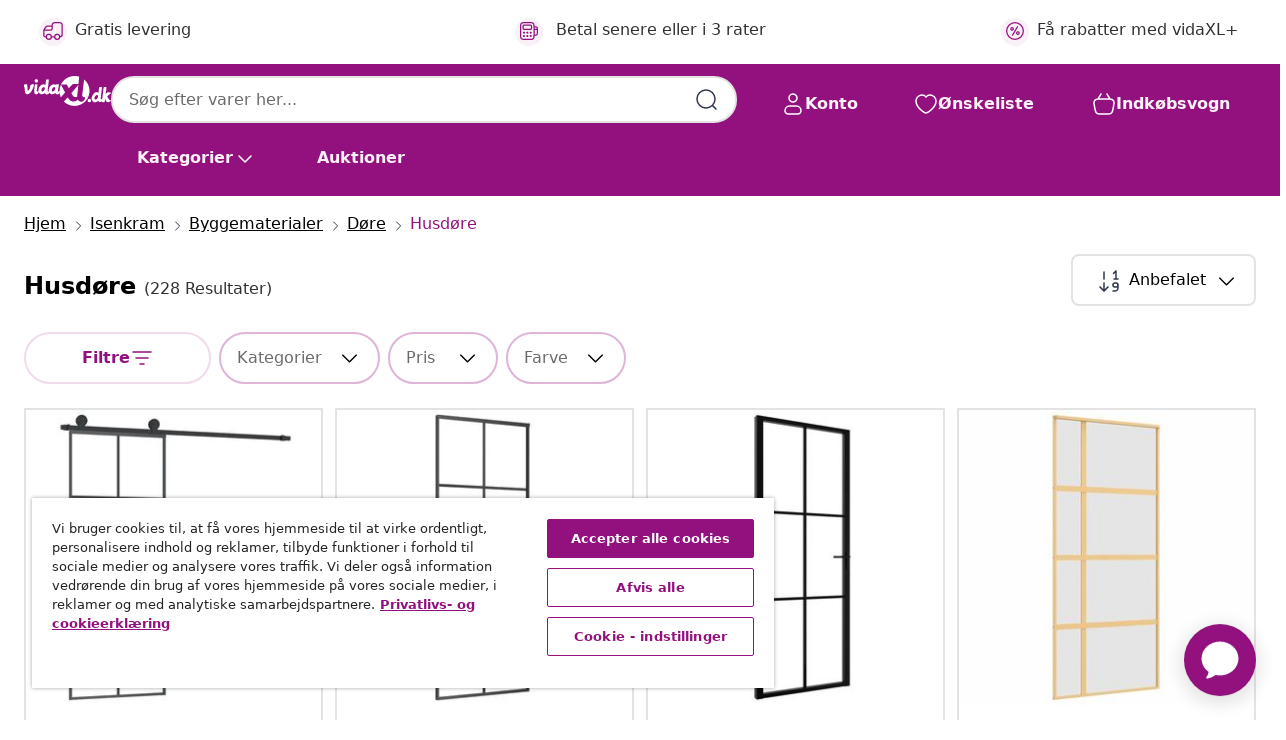

--- FILE ---
content_type: text/html;charset=UTF-8
request_url: https://www.vidaxl.dk/g/4634/husdore
body_size: 53843
content:
 

 











 


 

























<!DOCTYPE html>
<html lang="da-dk" country="dk" dir="ltr">
<head>




<link rel="preload" href="/on/demandware.static/Sites-vidaxl-dk-Site/-/default/dw12605bad/fonts/vidaXLfontFE.woff" as="font" crossorigin />

<style>
    @font-face {
        font-family: vidaXLfont;
        src:  url("/on/demandware.static/Sites-vidaxl-dk-Site/-/default/dw12605bad/fonts/vidaXLfontFE.woff") format("woff");
        font-weight: 400;
        font-style: normal;
    }
</style>

<link rel="preload" href="/on/demandware.static/Sites-vidaxl-dk-Site/-/da_DK/dw1fd2eb11/images/vidaXL_logo.svg" as="image" />


    <link rel="preload" href="/on/demandware.static/Sites-vidaxl-dk-Site/-/da_DK/v1769191489690/css/global-modified.css" as="style" />
    <link rel="preload" href="/on/demandware.static/Sites-vidaxl-dk-Site/-/da_DK/v1769191489690/css/molecules.css" as="style" />



    <link rel="preload" href="//cdn.cookielaw.org/scripttemplates/otSDKStub.js" as="script" />

<!--[if gt IE 9]><!-->
<script>//common/scripts.isml</script>
<script defer type="text/javascript" src="/on/demandware.static/Sites-vidaxl-dk-Site/-/da_DK/v1769191489690/js/main.js"></script>

    
        <script defer type="text/javascript" src="/on/demandware.static/Sites-vidaxl-dk-Site/-/da_DK/v1769191489690/js/search.js"
            
            >
        </script>
    

    
        <script defer type="text/javascript" src="/on/demandware.static/Sites-vidaxl-dk-Site/-/da_DK/v1769191489690/js/categoryFlowbox.js"
            
            >
        </script>
    


<!--<![endif]-->
<script>
    window.SitePreferences =  {"dataDogImageAddErrorEnable":true}
</script>


<meta charset=UTF-8>

<meta http-equiv="x-ua-compatible" content="ie=edge">

<meta name="viewport" content="width=device-width, initial-scale=1">
















    



    
        

  




    <link rel="alternate" hreflang="uk-UA" href="https://uk.vidaxl.com.ua/g/4634/двері-для-дому" >
<link rel="alternate" hreflang="en-AE" href="https://en.vidaxl.ae/g/4634/home-doors" >
<link rel="alternate" hreflang="en-US" href="https://www.vidaxl.com/g/4634/home-doors" >
<link rel="alternate" hreflang="hr-HR" href="https://www.vidaxl.hr/g/4634/vrata-za-dom" >
<link rel="alternate" hreflang="nb-NO" href="https://www.vidaxl.no/g/4634/boligdorer" >
<link rel="alternate" hreflang="fr-CH" href="https://fr.vidaxl.ch/g/4634/portes-dentree" >
<link rel="alternate" hreflang="da-DK" href="https://www.vidaxl.dk/g/4634/husdore" >
<link rel="alternate" hreflang="it-IT" href="https://www.vidaxl.it/g/4634/porte-di-casa" >
<link rel="alternate" hreflang="fr-CA" href="https://fr.vidaxl.ca/g/4634/portes-dentree" >
<link rel="alternate" hreflang="de-DE" href="https://www.vidaxl.de/g/4634/hausturen" >
<link rel="alternate" hreflang="fr-BE" href="https://fr.vidaxl.be/g/4634/portes-dentree" >
<link rel="alternate" hreflang="en-IE" href="https://www.vidaxl.ie/g/4634/home-doors" >
<link rel="alternate" hreflang="sk-SK" href="https://www.vidaxl.sk/g/4634/domove-dvere" >
<link rel="alternate" hreflang="ar-SA" href="https://www.vidaxl.sa.com/g/4634/" >
<link rel="alternate" hreflang="bg-BG" href="https://www.vidaxl.bg/g/4634/vhodni-vrati" >
<link rel="alternate" hreflang="cs-CZ" href="https://www.vidaxl.cz/g/4634/domaci-dvere" >
<link rel="alternate" hreflang="fi-FI" href="https://www.vidaxl.fi/g/4634/kodin-ovet" >
<link rel="alternate" hreflang="lt-LT" href="https://www.vidaxl.lt/g/4634/namu-durys" >
<link rel="alternate" hreflang="sv-SE" href="https://www.vidaxl.se/g/4634/husdorrar" >
<link rel="alternate" hreflang="nl-BE" href="https://nl.vidaxl.be/g/4634/voordeuren" >
<link rel="alternate" hreflang="pl-PL" href="https://www.vidaxl.pl/g/4634/drzwi-domowe" >
<link rel="alternate" hreflang="en-GB" href="https://www.vidaxl.co.uk/g/4634/home-doors" >
<link rel="alternate" hreflang="sl-SI" href="https://www.vidaxl.si/g/4634/vhodna-vrata" >
<link rel="alternate" hreflang="nl-NL" href="https://www.vidaxl.nl/g/4634/voordeuren" >
<link rel="alternate" hreflang="en-SA" href="https://en.vidaxl.sa.com/g/4634/home-doors" >
<link rel="alternate" hreflang="el-GR" href="https://www.vidaxl.gr/g/4634/kentrikes-eisodoi" >
<link rel="alternate" hreflang="hu-HU" href="https://www.vidaxl.hu/g/4634/bejarati-ajtok" >
<link rel="alternate" hreflang="is-IS" href="https://is.vidaxl.is/g/4634/heimilishurar" >
<link rel="alternate" hreflang="lv-LV" href="https://www.vidaxl.lv/g/4634/majas-durvis" >
<link rel="alternate" hreflang="de-CH" href="https://de.vidaxl.ch/g/4634/hausturen" >
<link rel="alternate" hreflang="en-AU" href="https://www.vidaxl.com.au/g/4634/home-doors" >
<link rel="alternate" hreflang="ro-RO" href="https://www.vidaxl.ro/g/4634/usi-pentru-exterior" >
<link rel="alternate" hreflang="ar-AE" href="https://ar.vidaxl.ae/g/4634/" >
<link rel="alternate" hreflang="es-ES" href="https://www.vidaxl.es/g/4634/puertas-para-el-hogar" >
<link rel="alternate" hreflang="de-AT" href="https://www.vidaxl.at/g/4634/hausturen" >
<link rel="alternate" hreflang="et-EE" href="https://www.vidaxl.ee/g/4634/koduuksed" >
<link rel="alternate" hreflang="pt-PT" href="https://www.vidaxl.pt/g/4634/portas-residenciais" >
<link rel="alternate" hreflang="ja-JP" href="https://www.vidaxl.jp/g/4634/" >
<link rel="alternate" hreflang="en-CA" href="https://en.vidaxl.ca/g/4634/home-doors" >
<link rel="alternate" hreflang="fr-FR" href="https://www.vidaxl.fr/g/4634/portes-dentree" >


    




 
    
        
            <meta property="og:title" content="Hovedd&oslash;r - Se vores udvalg i forskellige materialer">
        
    

    
        
            
                
                <meta name="robots" content="index,follow">
            
        
        
    

    
        
            <meta property="og:url" content="https://www.vidaxl.dk/g/4634/husdore">
        
    

    
        
            <meta property="og:description" content="{PlaceHolder} -G&aring; p&aring; jagt efter din nye hovedd&oslash;r i det store udvalg fra hos vidaXL. Vi har d&oslash;re i forskellige stilarter, der passer til alle boligtyper. Se alle d&oslash;rene her.">
        
    



    <meta property="og:image" content="https://www.vidaxl.dk/on/demandware.static/Sites-vidaxl-dk-Site/-/default/dwf632b2de/images/social_logos/vidaxl-dk.png"/> 





        <title>Hoveddør - Se vores udvalg i forskellige materialer</title>




    
        
    
    
        
        
            <meta name="description" content="husd&oslash;re -G&aring; p&aring; jagt efter din nye hovedd&oslash;r i det store udvalg fra hos vidaXL. Vi har d&oslash;re i forskellige stilarter, der passer til alle boligtyper. Se alle d&oslash;rene her." /> 
         
        
    


    <meta name="keywords" content="" />

 

<link rel="icon" type="image/png" href="/on/demandware.static/Sites-vidaxl-dk-Site/-/default/dwb408d4bd/images/favicons/favicon-196x196.png" sizes="196x196" />
<link rel="icon" type="image/png" href="/on/demandware.static/Sites-vidaxl-dk-Site/-/default/dwdb09da36/images/favicons/favicon-96x96.png" sizes="96x96" />
<link rel="icon" type="image/png" href="/on/demandware.static/Sites-vidaxl-dk-Site/-/default/dwbd770745/images/favicons/favicon-32x32.png" sizes="32x32" />
<link rel="icon" type="image/png" href="/on/demandware.static/Sites-vidaxl-dk-Site/-/default/dwd8b77439/images/favicons/favicon-16x16.png" sizes="16x16" />
<link rel="icon" type="image/png" href="/on/demandware.static/Sites-vidaxl-dk-Site/-/default/dwf2f441ab/images/favicons/favicon-128.png" sizes="128x128" />
<link rel="icon" type="image/png" href="/on/demandware.static/Sites-vidaxl-dk-Site/-/default/dw5db65b5c/images/favicons/favicon-48x48.png" sizes="48x48" />
<link rel="icon" type="image/png" href="/on/demandware.static/Sites-vidaxl-dk-Site/-/default/dwc06a1535/images/favicons/favicon-144x144.png" sizes="144x144" />
<link rel="icon" type="image/x-icon" href="/on/demandware.static/Sites-vidaxl-dk-Site/-/default/dw9d734a52/images/favicon.ico" />

<link rel="stylesheet" href="/on/demandware.static/Sites-vidaxl-dk-Site/-/da_DK/v1769191489690/css/global-modified.css" />


<link rel="stylesheet" href="/on/demandware.static/Sites-vidaxl-dk-Site/-/da_DK/v1769191489690/css/molecules.css" />


    
        <link rel="stylesheet" href="/on/demandware.static/Sites-vidaxl-dk-Site/-/da_DK/v1769191489690/css/energyLabel.css" />
    

    
        <link rel="stylesheet" href="/on/demandware.static/Sites-vidaxl-dk-Site/-/da_DK/v1769191489690/css/search.css" />
    


<script type="application/ld+json">
    {
    "@context": "https://schema.org",
    "@type": "Organization",
    "brand": {"name": "vidaXL", "@type": "Thing"}
    }
</script>

<script id="fallback-images-script" data-use-alternative-product-images="ONLY_MISSING">
    function handleImageError(img) {
        const useAlternativeProductImages = document.querySelector('#fallback-images-script').dataset.useAlternativeProductImages;
        var dataDogPreference = SitePreferences.dataDogImageAddErrorEnable;
        img.onerror = ""; // prevent infinite loop
        if (dataDogPreference && window.DD_RUM) {
            // Report the error to Datadog RUM
            window.DD_RUM.onReady(function() {
            if (window.DD_RUM && typeof window.DD_RUM.addError === 'function') {
                console.log('Reporting image load error to Datadog RUM for image:', img.src);
                window.DD_RUM.addError(new Error('Main image load error:'+img.src), {
                    source: 'image',
                    handling: 'handled',
                    imgSrc: img.src,
                    alt: img.alt || ''
                });
            }
            });
         }
        if (useAlternativeProductImages === 'ONLY_MISSING' && img.dataset.alternativeImgSrc) {
            img.src = img.dataset.alternativeImgSrc;
            img.onerror = function () {
                img.src = img.dataset.errorSrc;
                if (dataDogPreference && window.DD_RUM) {               
                    // Report secondary error to Datadog RUM
                    window.DD_RUM.onReady(function() {
                        if (window.DD_RUM && typeof window.DD_RUM.addError === 'function') {
                            console.log('Reporting alternative image load error to Datadog RUM for image:', img.dataset.alternativeImgSrc);
                            window.DD_RUM.addError(new Error('Alternative image load error:' + img.dataset.alternativeImgSrc), {
                                handling: 'handled',
                                imgSrc: img.src,
                                alt: img.alt || ''
                            });
                        }
                    });
                }
            };
        } else if (img.dataset.sourceImg) {
            if (img.dataset.altImgSrc){
                img.src = img.dataset.altImgSrc;
                img.removeAttribute('srcset');
                img.onerror = function () {
                const fallbackTried = img.dataset.fallbackTried === "true";
                if (!fallbackTried) {
                    img.dataset.fallbackTried = "true";
                    img.src = img.dataset.errorSrc;
                    if (dataDogPreference && window.DD_RUM) {
                        // Report secondary error to Datadog RUM
                        window.DD_RUM.onReady(function() {
                            if (window.DD_RUM && typeof window.DD_RUM.addError === 'function') {
                                console.log('Reporting alternative image load error to Datadog RUM for image:', img.dataset.altImgSrc);
                                window.DD_RUM.addError(new Error('Alternative image load error:' + img.dataset.altImgSrc), {
                                    handling: 'handled',
                                    imgSrc: img.src,
                                    alt: img.alt || ''
                                    });
                                }
                        });
                    }
                    img.removeAttribute('srcset');
                    img.classList.add('unavailable-image-loaded');
                } else {
                    img.onerror = null; // stop the loop
                }
            };
            }
        } 
        else if (img.dataset.errorSrc) {
            img.src = img.dataset.errorSrc;
        }
    }

    function handleBackgroundImageError(imgElement) {
        const fallbackImage = imgElement.getAttribute('data-alternative-img-src');
        const errorImage = imgElement.getAttribute('data-error-src') || '/images/product-image-unavailable.svg';

        // Determine the final image to use for <img src>
        const finalImage = (fallbackImage && fallbackImage.trim() !== '') ? fallbackImage : errorImage;

        // Apply the fallback or error image to the <img>
        imgElement.src = finalImage;
    }

// Separate function that sets the background image
function applyOverlayBackground(imgElement, imageUrl) {
    if (imageUrl && imageUrl.trim() !== '' && imageUrl !== 'null') {
        const parentDiv = imgElement.closest('div');
        if (parentDiv) {
            parentDiv.style.backgroundImage = 'var(--overlay-gradient), url('+ imageUrl +')';
        }
    }
    imgElement.classList.add('invisible');
}

</script>





<!-- Consent Mode default settings -->
<script>
    var dataLayer = dataLayer || [];
    function gtag(){dataLayer.push(arguments);}

    gtag('consent', 'default', {
    'ad_storage': 'denied',
    'analytics_storage': 'denied',
    'functionality_storage': 'denied',
    'personalization_storage': 'denied',
    'security_storage': 'denied',
    'ad_user_data': 'denied',
    'ad_personalization': 'denied',
    'wait_for_update': 500
    });
</script>





<script>
    window.dataLayer = window.dataLayer || [];
</script>


    <script async src="https://536004373.collect.igodigital.com/collect.js"> </script>
    <script>
    var _etmc = [];
    _etmc.push(["setOrgId", 536004373]);
    </script>





    
        
                <!-- Google Tag Manager -->
                <script>(function(w,d,s,l,i){w[l]=w[l]||[];w[l].push({'gtm.start':
                        new Date().getTime(),event:'gtm.js'});var f=d.getElementsByTagName(s)[0],
                    j=d.createElement(s),dl=l!='dataLayer'?'&l='+l:'';j.async=true;j.src=
                    'https://www.googletagmanager.com/gtm.js?id='+i+dl;f.parentNode.insertBefore(j,f);
                })(window,document,'script','dataLayer','GTM-T53NPDD');</script>
                <!-- End Google Tag Manager -->
        
    

    
    



    <!-- OneTrust Cookies Consent Notice start for www.vidaxl.dk-->
    <script src="https://cdn.cookielaw.org/scripttemplates/otSDKStub.js" charset="UTF-8"
        data-domain-script="ef35c480-0457-46ed-8548-7325843e95c7" data-document-language="true" ></script>
    <script>
        function OptanonWrapper() { }
    </script>
    <!-- OneTrust Cookies Consent Notice end for www.vidaxl.dk-->



    <!-- Prefixbox Integration -->
<link rel="preconnect" href="https://integration.prefixbox.com/" />
<link rel="dns-prefetch" href="https://integration.prefixbox.com/" />
<link rel="preconnect" href="https://api.prefixbox.com/" />
<link rel="dns-prefetch" href="https://api.prefixbox.com/" />
<script>
    window.prefixboxAnalytics=window.prefixboxAnalytics||function(t,s,p,o){(window.pfbxQueue=window.pfbxQueue||[]).push({type:t,source:s,params:p,overrideObject:o});};
    window.prefixboxFunctions=window.prefixboxFunctions||{}; window.prefixboxCustomerFunctions=window.prefixboxCustomerFunctions||{};
</script>
<script
    id="prefixbox-integration-v2"
    async
    defer
    fetchpriority="high"
    type="text/javascript"
    src="https://integration.prefixbox.com/8b5a2430-4b5a-4938-a4ba-71804d13317a"
> </script>
<!-- End Prefixbox Integration -->



<link rel="canonical" href="https://www.vidaxl.dk/g/4634/husdore"/>







<link rel="next" href="https://www.vidaxl.dk/g/4634/husdore?page=2" />




<script type="text/javascript">//<!--
/* <![CDATA[ (head-active_data.js) */
var dw = (window.dw || {});
dw.ac = {
    _analytics: null,
    _events: [],
    _category: "",
    _searchData: "",
    _anact: "",
    _anact_nohit_tag: "",
    _analytics_enabled: "true",
    _timeZone: "Europe/Copenhagen",
    _capture: function(configs) {
        if (Object.prototype.toString.call(configs) === "[object Array]") {
            configs.forEach(captureObject);
            return;
        }
        dw.ac._events.push(configs);
    },
	capture: function() { 
		dw.ac._capture(arguments);
		// send to CQ as well:
		if (window.CQuotient) {
			window.CQuotient.trackEventsFromAC(arguments);
		}
	},
    EV_PRD_SEARCHHIT: "searchhit",
    EV_PRD_DETAIL: "detail",
    EV_PRD_RECOMMENDATION: "recommendation",
    EV_PRD_SETPRODUCT: "setproduct",
    applyContext: function(context) {
        if (typeof context === "object" && context.hasOwnProperty("category")) {
        	dw.ac._category = context.category;
        }
        if (typeof context === "object" && context.hasOwnProperty("searchData")) {
        	dw.ac._searchData = context.searchData;
        }
    },
    setDWAnalytics: function(analytics) {
        dw.ac._analytics = analytics;
    },
    eventsIsEmpty: function() {
        return 0 == dw.ac._events.length;
    }
};
/* ]]> */
// -->
</script>
<script type="text/javascript">//<!--
/* <![CDATA[ (head-cquotient.js) */
var CQuotient = window.CQuotient = {};
CQuotient.clientId = 'bfns-vidaxl-dk';
CQuotient.realm = 'BFNS';
CQuotient.siteId = 'vidaxl-dk';
CQuotient.instanceType = 'prd';
CQuotient.locale = 'da_DK';
CQuotient.fbPixelId = '2453335504894861';
CQuotient.activities = [];
CQuotient.cqcid='';
CQuotient.cquid='';
CQuotient.cqeid='';
CQuotient.cqlid='';
CQuotient.apiHost='api.cquotient.com';
/* Turn this on to test against Staging Einstein */
/* CQuotient.useTest= true; */
CQuotient.useTest = ('true' === 'false');
CQuotient.initFromCookies = function () {
	var ca = document.cookie.split(';');
	for(var i=0;i < ca.length;i++) {
	  var c = ca[i];
	  while (c.charAt(0)==' ') c = c.substring(1,c.length);
	  if (c.indexOf('cqcid=') == 0) {
		CQuotient.cqcid=c.substring('cqcid='.length,c.length);
	  } else if (c.indexOf('cquid=') == 0) {
		  var value = c.substring('cquid='.length,c.length);
		  if (value) {
		  	var split_value = value.split("|", 3);
		  	if (split_value.length > 0) {
			  CQuotient.cquid=split_value[0];
		  	}
		  	if (split_value.length > 1) {
			  CQuotient.cqeid=split_value[1];
		  	}
		  	if (split_value.length > 2) {
			  CQuotient.cqlid=split_value[2];
		  	}
		  }
	  }
	}
}
CQuotient.getCQCookieId = function () {
	if(window.CQuotient.cqcid == '')
		window.CQuotient.initFromCookies();
	return window.CQuotient.cqcid;
};
CQuotient.getCQUserId = function () {
	if(window.CQuotient.cquid == '')
		window.CQuotient.initFromCookies();
	return window.CQuotient.cquid;
};
CQuotient.getCQHashedEmail = function () {
	if(window.CQuotient.cqeid == '')
		window.CQuotient.initFromCookies();
	return window.CQuotient.cqeid;
};
CQuotient.getCQHashedLogin = function () {
	if(window.CQuotient.cqlid == '')
		window.CQuotient.initFromCookies();
	return window.CQuotient.cqlid;
};
CQuotient.trackEventsFromAC = function (/* Object or Array */ events) {
try {
	if (Object.prototype.toString.call(events) === "[object Array]") {
		events.forEach(_trackASingleCQEvent);
	} else {
		CQuotient._trackASingleCQEvent(events);
	}
} catch(err) {}
};
CQuotient._trackASingleCQEvent = function ( /* Object */ event) {
	if (event && event.id) {
		if (event.type === dw.ac.EV_PRD_DETAIL) {
			CQuotient.trackViewProduct( {id:'', alt_id: event.id, type: 'raw_sku'} );
		} // not handling the other dw.ac.* events currently
	}
};
CQuotient.trackViewProduct = function(/* Object */ cqParamData){
	var cq_params = {};
	cq_params.cookieId = CQuotient.getCQCookieId();
	cq_params.userId = CQuotient.getCQUserId();
	cq_params.emailId = CQuotient.getCQHashedEmail();
	cq_params.loginId = CQuotient.getCQHashedLogin();
	cq_params.product = cqParamData.product;
	cq_params.realm = cqParamData.realm;
	cq_params.siteId = cqParamData.siteId;
	cq_params.instanceType = cqParamData.instanceType;
	cq_params.locale = CQuotient.locale;
	
	if(CQuotient.sendActivity) {
		CQuotient.sendActivity(CQuotient.clientId, 'viewProduct', cq_params);
	} else {
		CQuotient.activities.push({activityType: 'viewProduct', parameters: cq_params});
	}
};
/* ]]> */
// -->
</script>


   <script type="application/ld+json">
        {"@context":"http://schema.org/","@type":"ItemList","itemListElement":[{"@type":"ListItem","position":1,"url":"https://www.vidaxl.dk/e/vidaxl-skydedor-med-hardwaresaet-76x205-cm-sikkerhedsglas-aluminium/8720845648183.html"},{"@type":"ListItem","position":2,"url":"https://www.vidaxl.dk/e/vidaxl-skydedor-76x205-cm-sikkerhedsglas-og-aluminium-sort/8720286831144.html"},{"@type":"ListItem","position":3,"url":"https://www.vidaxl.dk/e/vidaxl-indvendig-dor-76x2015-cm-sikkerhedsglas-og-aluminium-sort/8720286640364.html"},{"@type":"ListItem","position":4,"url":"https://www.vidaxl.dk/e/vidaxl-skydedor-90x205-cm-matteret-sikkerhedsglas-og-aluminium-gylden/8721012120303.html"},{"@type":"ListItem","position":5,"url":"https://www.vidaxl.dk/e/vidaxl-skydedor-brun-61-x-1985-cm-massiv-fyrretrae/8721158847768.html"},{"@type":"ListItem","position":6,"url":"https://www.vidaxl.dk/e/vidaxl-svingdore-2-par-80x80-cm-lameldesign-hvid/8721158668318.html"},{"@type":"ListItem","position":7,"url":"https://www.vidaxl.dk/e/vidaxl-haengslet-insektnet-til-dor-100x215-cm-hvid/8718475914525.html"},{"@type":"ListItem","position":8,"url":"https://www.vidaxl.dk/e/vidaxl-skydedor-76x205-cm-haerdet-glas-og-aluminium-hvid/8721012120389.html"},{"@type":"ListItem","position":9,"url":"https://www.vidaxl.dk/e/vidaxl-indvendig-dor-76x2015-cm-haerdet-glas-og-aluminium-guldfarvet/8721012136861.html"},{"@type":"ListItem","position":10,"url":"https://www.vidaxl.dk/e/vidaxl-skydedor-76x205-cm-haerdet-glas-og-aluminium-sort/8721012120419.html"},{"@type":"ListItem","position":11,"url":"https://www.vidaxl.dk/e/vidaxl-dor-83x2015-cm-mat-glas-og-aluminium-sort/8720845542498.html"},{"@type":"ListItem","position":12,"url":"https://www.vidaxl.dk/e/vidaxl-dor-76x2015-cm-haerdet-glas-og-aluminium-sort/8721012119772.html"},{"@type":"ListItem","position":13,"url":"https://www.vidaxl.dk/e/vidaxl-hoveddor-100x200-cm-aluminium-og-pvc-hvid/8720845777159.html"},{"@type":"ListItem","position":14,"url":"https://www.vidaxl.dk/e/vidaxl-skydedor-hvid-61-x-1985-cm-massiv-fyrretrae/8721158848055.html"},{"@type":"ListItem","position":15,"url":"https://www.vidaxl.dk/e/vidaxl-dor-83x2015-cm-sikkerhedsglas-og-aluminium-hvid/8720845542771.html"},{"@type":"ListItem","position":16,"url":"https://www.vidaxl.dk/e/vidaxl-hoveddor-88x200-cm-antracitgra/8719883820842.html"},{"@type":"ListItem","position":17,"url":"https://www.vidaxl.dk/e/vidaxl-hoveddor-88x200-cm-pvc-hvid/8720845887490.html"},{"@type":"ListItem","position":18,"url":"https://www.vidaxl.dk/e/vidaxl-hoveddor-hvid-88-x-200-cm-pvc/8721288725110.html"},{"@type":"ListItem","position":19,"url":"https://www.vidaxl.dk/e/vidaxl-skydedor-hvid-61-x-1985-cm-massiv-fyrretrae/8721158847775.html"},{"@type":"ListItem","position":20,"url":"https://www.vidaxl.dk/e/vidaxl-hoveddor-hvid-pvc/8721288725271.html"}]}
    </script>



</head>
<body>

    
        
    

    
    


<div
class="page "
data-action="Search-Show"
data-locale="da_DK"
data-querystring="cgid=4634"
>


























 

 











 


 



























<div
    class="d-none js-auth-data"
    data-authenticated="false"
    data-registered="false"
    data-dropshipper="null"
    data-isbusinessuser="false"
>
</div>




<div class="container usp-container d-flex flex-row js-usp-row">
    <div class="col-12">
        
	
	<div class="content-asset"><!-- dwMarker="content" dwContentID="8d1ce502cdc295536b7778c4b8" -->
		<div class="usp slick-not-init" id="header-usp">
    <p class="usp-block" data-toggle="modal" data-target="#uspModal">
        <span class="usp-icons">
            <svg width="24" height="24" viewBox="0 0 24 24" fill="none"
                xmlns="http://www.w3.org/2000/svg">
                <path
                    d="M9.13784 4.72433C10.0591 2.8819 10.5197 1.96069 11.143 1.66508C11.6854 1.40782 12.3146 1.40782 12.8571 1.66508C13.4804 1.96069 13.941 2.88191 14.8622 4.72434L15.2215 5.4429C15.5059 6.01177 15.6481 6.29621 15.8562 6.51399C16.0403 6.70676 16.2612 6.86077 16.5058 6.96694C16.782 7.08689 17.0981 7.12201 17.7302 7.19225L18.0564 7.22849C20.2646 7.47385 21.3687 7.59653 21.8677 8.10561C22.3013 8.54802 22.5055 9.16639 22.4205 9.78001C22.3227 10.4861 21.5086 11.242 19.8805 12.7539L19.5361 13.0736C18.9804 13.5897 18.7025 13.8477 18.5419 14.1604C18.4 14.4368 18.3244 14.7424 18.3211 15.0531C18.3174 15.4046 18.4446 15.7671 18.699 16.4921V16.4921C19.5294 18.8587 19.9446 20.042 19.673 20.7338C19.4374 21.3339 18.927 21.7836 18.3021 21.9418C17.5816 22.1241 16.4767 21.5717 14.267 20.4668L13.4311 20.0489C12.9064 19.7865 12.644 19.6553 12.3688 19.6037C12.1251 19.558 11.8749 19.558 11.6312 19.6037C11.356 19.6553 11.0937 19.7865 10.5689 20.0489L9.73299 20.4668C7.52325 21.5717 6.41838 22.1241 5.69791 21.9418C5.07298 21.7836 4.56261 21.3339 4.32703 20.7338C4.05543 20.042 4.47062 18.8587 5.30101 16.4921V16.4921C5.55541 15.7671 5.68261 15.4046 5.67891 15.0531C5.67565 14.7424 5.60005 14.4368 5.45811 14.1604C5.29751 13.8477 5.01964 13.5897 4.46388 13.0736L4.11954 12.7539C2.49141 11.242 1.67734 10.4861 1.57953 9.78001C1.49453 9.16639 1.69867 8.54802 2.13229 8.10561C2.63127 7.59653 3.73538 7.47385 5.9436 7.22849L6.26976 7.19225C6.90189 7.12201 7.21795 7.08689 7.49423 6.96694C7.73879 6.86077 7.95965 6.70676 8.14383 6.51399C8.35189 6.29621 8.49411 6.01178 8.77855 5.44291L9.13784 4.72433Z"
                    stroke="var(--color-plum-500, #93117e)" stroke-width="1.5"
                    stroke-linecap="round"
                    stroke-linejoin="round" />
            </svg>
        </span>
        <span>Tilbud 24/7</span>
    </p>
    <p class="usp-block" data-toggle="modal" data-target="#uspModal">
        <span class="usp-icons">
            <svg width="24" height="24" viewBox="0 0 24 24" fill="none"
                xmlns="http://www.w3.org/2000/svg">
                <path
                    d="M10 19H14M10 19C10 20.6569 8.65685 22 7 22C5.34315 22 4 20.6569 4 19M10 19C10 17.3431 8.65685 16 7 16C5.34315 16 4 17.3431 4 19M14 19C14 20.6569 15.3431 22 17 22C18.6569 22 20 20.6569 20 19M14 19C14 17.3431 15.3431 16 17 16C18.6569 16 20 17.3431 20 19M20 19V19C21.6569 19 23 17.6569 23 16V6.8C23 5.11984 23 4.27976 22.673 3.63803C22.3854 3.07354 21.9265 2.6146 21.362 2.32698C20.7202 2 19.8802 2 18.2 2H15.8C14.1198 2 13.2798 2 12.638 2.32698C12.0735 2.6146 11.6146 3.07354 11.327 3.63803C11 4.27976 11 5.11984 11 6.8V7.8C11 8.9201 11 9.48016 10.782 9.90798C10.5903 10.2843 10.2843 10.5903 9.90798 10.782C9.48016 11 8.92011 11 7.8 11H1.5M4 19V19C3.06812 19 2.60218 19 2.23463 18.8478C1.74458 18.6448 1.35523 18.2554 1.15224 17.7654C1 17.3978 1 16.9319 1 16V12.7727C1 12.1129 1 11.783 1.05245 11.4623C1.09902 11.1775 1.17626 10.8987 1.28282 10.6306C1.40284 10.3286 1.57257 10.0457 1.91205 9.47992L2.13566 9.10723C2.8155 7.97416 3.15542 7.40763 3.62342 6.99611C4.03758 6.63195 4.52256 6.35736 5.04791 6.18958C5.64157 6 6.30225 6 7.62362 6H11"
                    stroke="var(--color-plum-500, #93117e)" stroke-width="1.5"
                    stroke-linecap="round" stroke-linejoin="round" />
            </svg>
        </span>
        <span>Gratis levering</span>
    </p>
    <p class="usp-block" data-toggle="modal" data-target="#uspModal">
        <span class="usp-icons">
            <svg width="24" height="24" viewBox="0 0 24 24" fill="none"
                xmlns="http://www.w3.org/2000/svg">
                <path
                    d="M6.5 14C6.5 14.2761 6.27614 14.5 6 14.5C5.72386 14.5 5.5 14.2761 5.5 14M6.5 14C6.5 13.7239 6.27614 13.5 6 13.5C5.72386 13.5 5.5 13.7239 5.5 14M6.5 14H5.5M6.5 18C6.5 18.2761 6.27614 18.5 6 18.5C5.72386 18.5 5.5 18.2761 5.5 18M6.5 18C6.5 17.7239 6.27614 17.5 6 17.5C5.72386 17.5 5.5 17.7239 5.5 18M6.5 18H5.5M10.5 14C10.5 14.2761 10.2761 14.5 10 14.5C9.72386 14.5 9.5 14.2761 9.5 14M10.5 14C10.5 13.7239 10.2761 13.5 10 13.5C9.72386 13.5 9.5 13.7239 9.5 14M10.5 14H9.5M10.5 18C10.5 18.2761 10.2761 18.5 10 18.5C9.72386 18.5 9.5 18.2761 9.5 18M10.5 18C10.5 17.7239 10.2761 17.5 10 17.5C9.72386 17.5 9.5 17.7239 9.5 18M10.5 18H9.5M14.5 14C14.5 14.2761 14.2761 14.5 14 14.5C13.7239 14.5 13.5 14.2761 13.5 14M14.5 14C14.5 13.7239 14.2761 13.5 14 13.5C13.7239 13.5 13.5 13.7239 13.5 14M14.5 14H13.5M14.5 18C14.5 18.2761 14.2761 18.5 14 18.5C13.7239 18.5 13.5 18.2761 13.5 18M14.5 18C14.5 17.7239 14.2761 17.5 14 17.5C13.7239 17.5 13.5 17.7239 13.5 18M14.5 18H13.5M22 10H18M18 7H18.8C19.9201 7 20.4802 7 20.908 7.21799C21.2843 7.40973 21.5903 7.71569 21.782 8.09202C22 8.51984 22 9.07989 22 10.2V13.8C22 14.9201 22 15.4802 21.782 15.908C21.5903 16.2843 21.2843 16.5903 20.908 16.782C20.4802 17 19.9201 17 18.8 17H18M6.6 10H13.4C13.9601 10 14.2401 10 14.454 9.89101C14.6422 9.79513 14.7951 9.64215 14.891 9.45399C15 9.24008 15 8.96005 15 8.4V6.6C15 6.03995 15 5.75992 14.891 5.54601C14.7951 5.35785 14.6422 5.20487 14.454 5.10899C14.2401 5 13.9601 5 13.4 5H6.6C6.03995 5 5.75992 5 5.54601 5.10899C5.35785 5.20487 5.20487 5.35785 5.10899 5.54601C5 5.75992 5 6.03995 5 6.6V8.4C5 8.96005 5 9.24008 5.10899 9.45399C5.20487 9.64215 5.35785 9.79513 5.54601 9.89101C5.75992 10 6.03995 10 6.6 10ZM6.8 22H13.2C14.8802 22 15.7202 22 16.362 21.673C16.9265 21.3854 17.3854 20.9265 17.673 20.362C18 19.7202 18 18.8802 18 17.2V6.8C18 5.11984 18 4.27976 17.673 3.63803C17.3854 3.07354 16.9265 2.6146 16.362 2.32698C15.7202 2 14.8802 2 13.2 2H6.8C5.11984 2 4.27976 2 3.63803 2.32698C3.07354 2.6146 2.6146 3.07354 2.32698 3.63803C2 4.27976 2 5.11984 2 6.8V17.2C2 18.8802 2 19.7202 2.32698 20.362C2.6146 20.9265 3.07354 21.3854 3.63803 21.673C4.27976 22 5.11984 22 6.8 22Z"
                    stroke="var(--color-plum-500, #93117e)" stroke-width="1.5"
                    stroke-linecap="round"
                    stroke-linejoin="round" />
            </svg>
        </span>
        <span>Betal senere eller i 3 rater</span>
    </p>
<p class="usp-block" data-target="#uspModal" data-toggle="modal"><span class="usp-icons"> <svg fill="none" height="24" viewbox="0 0 24 24" width="24" xmlns="http://www.w3.org/2000/svg"> <path d="M14.9999 7L8.99988 17M22 12C22 17.5228 17.5228 22 12 22C6.47715 22 2 17.5228 2 12C2 6.47715 6.47715 2 12 2C17.5228 2 22 6.47715 22 12ZM9.99988 9.5C9.99988 10.3284 9.32831 11 8.49988 11C7.67145 11 6.99988 10.3284 6.99988 9.5C6.99988 8.67157 7.67145 8 8.49988 8C9.32831 8 9.99988 8.67157 9.99988 9.5ZM16.9999 14.5C16.9999 15.3284 16.3283 16 15.4999 16C14.6715 16 13.9999 15.3284 13.9999 14.5C13.9999 13.6716 14.6715 13 15.4999 13C16.3283 13 16.9999 13.6716 16.9999 14.5Z" stroke="var(--color-plum-500, #93117e)" stroke-linecap="round" stroke-linejoin="round" stroke-width="1.5"></path> </svg> </span> <span>Få rabatter med vidaXL+</span></p>
</div>
</div>
	</div> <!-- End content-asset -->



        <div class="modal fade p-0 custom-modal" id="uspModal" tabindex="-1" role="dialog" aria-labelledby="uspModal">
            <div class="modal-dialog" role="document">
                <div class="modal-content">
                    <div>
                        <div class="modal-header-usp">
                            <p class="modal-title-usp">Hvorfor v&aelig;lge vidaXL?
                                
<button 
    class="vbtn text-base btn-neutral transparent pill btn-semantic font-weight-semibold"
    type="button"
    
        data-dismiss="modal"
        
        
        
        
        
        
        aria-label="Luk menu"
        
        name="button"
        >

        

        
    
         
            
                <img class="" src="/on/demandware.static/Sites-vidaxl-dk-Site/-/default/dwac11c557/images/svg/common/cross.svg"
                    alt="Ryd s&oslash;geord" width="24px"
                    height="24px">
            
        

        

        

        

    

    

</button>
                            </p>
                        </div>
                    </div>
                    <div class="usp-layout">
                        







<div class="templatePage" id="headerusp">
<div class="experience-region experience-main"><div class="experience-component experience-custom_layouts-headerUSP">

<div class="mobile-2r-2c">
    <div class="usp-row">
        <div class="region usp-section"><div class="experience-component experience-custom_assets-usp">
























 

 











 


 























<div class="modal-body-usp row">
    <div class="popup-usp">
        <div class="usp-main">
            <div class="usp-icon">
                <img src="/on/demandware.static/Sites-vidaxl-dk-Site/-/default/dw2d18756e/images/svg/usp/star.svg" alt="usp icon" width="100%" height="100%"/>
            </div>
            <div class="row-des">
                <p class="text-base font-weight-bold title">Tilbud 24/7</p>
                <p class="description">Find de bedste tilbud og nedsatte produkter hver dag hos vidaXL!</p>
            </div>
        </div>
        
            

<a
class="btn-neutral outlined text-base font-weight-semibold vbtn text-base "

href="https://www.vidaxl.dk/cms-coupon-code.html"
target="_self"
tabindex="0"
title="button" role="button"
aria-label="button"






>




<span class="btn-text">G&aring; til tilbudssiden</span>



</a>
        
    </div>
</div></div></div>
        <div class="region usp-section"><div class="experience-component experience-custom_assets-usp">
























 

 











 


 























<div class="modal-body-usp row">
    <div class="popup-usp">
        <div class="usp-main">
            <div class="usp-icon">
                <img src="/on/demandware.static/Sites-vidaxl-dk-Site/-/default/dwb8d6a768/images/svg/usp/truck.svg" alt="usp icon" width="100%" height="100%"/>
            </div>
            <div class="row-des">
                <p class="text-base font-weight-bold title">Gratis levering</p>
                <p class="description">F&aring; gratis levering p&aring; alle ordrer</p>
            </div>
        </div>
        
    </div>
</div></div></div>
        <div class="region usp-section"><div class="experience-component experience-custom_assets-usp">
























 

 











 


 























<div class="modal-body-usp row">
    <div class="popup-usp">
        <div class="usp-main">
            <div class="usp-icon">
                <img src="/on/demandware.static/Sites-vidaxl-dk-Site/-/default/dw6ba87ef3/images/svg/usp/pos.svg" alt="usp icon" width="100%" height="100%"/>
            </div>
            <div class="row-des">
                <p class="text-base font-weight-bold title">Betal senere eller i 3 rater</p>
                <p class="description">Hos vidaXL kan du f&aring; dine yndlingsprodukter med det samme og betale senere eller i rater med Klarna!</p>
            </div>
        </div>
        
    </div>
</div></div></div>
        <div class="region usp-section"><div class="experience-component experience-custom_assets-usp">
























 

 











 


 























<div class="modal-body-usp row">
    <div class="popup-usp">
        <div class="usp-main">
            <div class="usp-icon">
                <img src="/on/demandware.static/Sites-vidaxl-dk-Site/-/default/dw2722eabe/images/svg/usp/procent-circle.svg" alt="usp icon" width="100%" height="100%"/>
            </div>
            <div class="row-des">
                <p class="text-base font-weight-bold title">Opn&aring; st&oslash;rre besparelser med vidaXL+</p>
                <p class="description">Tilmeld din konto i dag, og se dine vidaXL+ point vokse. Jo mere du handler, jo st&oslash;rre rabatter kan du f&aring;!</p>
            </div>
        </div>
        
            

<a
class="btn-neutral outlined text-base font-weight-semibold vbtn text-base "

href="https://www.vidaxl.dk/loyalty-vidaXL.html"
target="_self"
tabindex="0"
title="button" role="button"
aria-label="button"






>




<span class="btn-text">Opret en konto</span>



</a>
        
    </div>
</div></div></div>
    </div>
</div></div></div>
</div>




                    </div>
                </div>
            </div>
        </div>
    </div>
    <div class="search-tooltip d-none">
        <span class="tooltip">Indtast et s&oslash;geord</span>
    </div>
    
</div>
<header id="header" class="bg-primary sticky-top js-navigation header-wrapper ">
    <div class="header-container container-max-width">
        <nav class="d-block">
            <div class="row js-nav-row bg-primary hide-search-desktop header-nav-row flex-nowrap d-xl-flex">
                <button class="vbtn btn-base js-navbar-toggler navbar-toggler d-desktop-none" type="button"
                    aria-controls="sg-navbar-collapse" aria-expanded="false" aria-label="Toggle navigation">
                    <div class="nav-toggle d-inline-block">
                        <div class="nav-navicon">
                            <img class="menu-icon" src="/on/demandware.static/Sites-vidaxl-dk-Site/-/default/dw707bd61a/images/svg/common/menu.svg"
                                alt=" menu" width="24" height="24">
                        </div>
                    </div>
                </button>
                <a id="logo" class="col justify-content-center align-content-center notranslate menu-logo"
                    href="/" title="vidaXL Hjem">
                    <img class="svg logo text-primary" src="/on/demandware.static/Sites-vidaxl-dk-Site/-/da_DK/dw1fd2eb11/images/vidaXL_logo.svg"
                        alt="vidaXL Home" width="100%" height="100%">

                    <img class="svg logo text-primary mobile-sticky-logo"
                        src="/on/demandware.static/Sites-vidaxl-dk-Site/-/default/dw8596f5bc/images/svg/common/vidaXL_logo_white.svg" alt="vidaXL Home" width="100%" height="100%">
                </a>
                <div
                    class="d-none d-desktop-none categories-button-block js-categories-button-block header-categorie-links">
                    
<button 
    class="vbtn text-base btn-base pill js-toggle-navigation js-bottom-menu-item font-weight-semibold"
    type="button"
    
        
        
        
        
        
        
        
        aria-label="Kategorier"
        
        name="button"
        >

        

        
    
        

        

        

        
            <span class="btn-text">Kategorier</span>
        

    

     
           
            
                <svg width="24" height="24" viewBox="0 0 24 24" fill="none" xmlns="http://www.w3.org/2000/svg">
                    <path d="M10 6L16 12L10 18" stroke-width="1.5" stroke-linecap="round" stroke-linejoin="round"/>
                </svg>
            
            
            
    

</button>
                </div>
                <div class="col px-0 d-none d-desktop-block">
                    






























 

 











 


 























<div class="site-search w-100 search-bar">
    <form role="search" action="/catalogsearch/result" method="get" name="simpleSearch" class="h-100">

        <div class="input-group search-input-container">
            <input class="search-field horizontal-shake-animation flex-fill text-input text-base fint-weight-regular"
    type="text"
    name="q"
    value=""
    enterkeyhint="search"
    placeholder="S&oslash;g efter varer her..."
    role="combobox"
    aria-describedby="search-assistive-text"
    aria-haspopup="listbox"
    maxlength="100"
    aria-owns="search-results"
    aria-expanded="false"
    aria-autocomplete="list"
    aria-activedescendant=""
    aria-controls="search-results"
    aria-label="Indtast s&oslash;geeord eller varenr."
    autocomplete="off"
/>

            
<button 
    class="vbtn text-base btn-semantic d-none reset-button horizontal-shake-animation pill btn-base outlined"
    type="button"
    
        
        
        
        
        
        
        
        aria-label="Ryd s&oslash;geord"
        
        name="button"
        >

        

        
    
         
            
                <img class="" src="/on/demandware.static/Sites-vidaxl-dk-Site/-/default/dwac11c557/images/svg/common/cross.svg"
                    alt="Ryd s&oslash;geord" width="24px"
                    height="24px">
            
        

        

        

        

    

    

</button>
            
<button 
    class="vbtn text-base btn-semantic search-button horizontal-shake-animation pill btn-base outlined"
    type="button"
    
        
        
        
        
        
        
        
        aria-label="Indtast s&oslash;geord"
        
        name="search-button"
        >

        

        
    
         
            
                <img class="" src="/on/demandware.static/Sites-vidaxl-dk-Site/-/default/dw58f42cc3/images/svg/common/search.svg"
                    alt="Search Icon" width="24px"
                    height="24px">
            
        

        

        

        

    

    

</button>

            <div class="suggestions-wrapper w-100 mt-1"
                data-url="/on/demandware.store/Sites-vidaxl-dk-Site/da_DK/SearchServices-GetSuggestions?q=">
                
























 

 











 


 






















<div class="flex-column suggestions presearch-suggestions border-0 shadow-lg" style="display: none">
    <div class="recentsearchDisplay">
        <div class="font-weight-bold text-sm search-sug-header">Dine seneste s&oslash;gninger </div>
        <div class="recentSearchesShow" id="recentSearchesShowID" data-no-recent-search-message="Ingen nylige s&oslash;gninger tilg&aelig;ngelige"></div>
    </div>

    
        
	
	<div class="content-asset"><!-- dwMarker="content" dwContentID="4c6dbbd2bc4ca92bdcfcff2a43" -->
		<div class="presearch-configurator px-3 pb-3">
  <p class="fw-bold h5">Møbelkonfigurator</p>
  <a class="btn btn-outline-secondary custom-btn" href="https://www.vidaxl.dk/customizable-beds-and-bed-accessories">
    <span>
      <img class="custom-icon" alt="Category_Bedroom" src="https://www.vidaxl.dk/on/demandware.static/-/Library-Sites-vidaXLSharedLibrary/default/dw71c599de/Icons/Category_Bedroom.svg" title="" />Sengekonfigurator
    </span>
  </a>
</div>
<hr class="custom-hr" />
<style type="text/css">
.presearch-configurator .btn.custom-btn {
  border: 2px solid #E3E3E3;
  border-radius: 8px;
}

.presearch-configurator  .custom-icon {
  width: 16px;
  display: inline;
  margin-right: 8px;
}

hr.custom-hr {
  border-color: #e3e3e3;
}
</style>
	</div> <!-- End content-asset -->



    

    

    
    <p class="text-sm font-weight-bold search-sug-header popularsearchDisplay">Popul&aelig;re s&oslash;gninger</p>
    <div class="flex-row attribute-chips chip-items">
       
            <div class="chip-item-container">
                

<a
class="btn-tab horizontal attribute-chip chip-item text-base font-weight-regular vbtn text-base "

href="/catalogsearch/result?q=havem%C3%B8bler"
target="_self"
tabindex="0"
title="havem&oslash;bler" role="button"
aria-label="havem&oslash;bler"






>




<span class="btn-text">havem&oslash;bler</span>



</a>
            </div>
        
            <div class="chip-item-container">
                

<a
class="btn-tab horizontal attribute-chip chip-item text-base font-weight-regular vbtn text-base "

href="/catalogsearch/result?q=vidaxl%20t%C3%A6ppel%C3%B8ber%20100x500%20cm"
target="_self"
tabindex="0"
title="vidaxl t&aelig;ppel&oslash;ber 100x500 cm" role="button"
aria-label="vidaxl t&aelig;ppel&oslash;ber 100x500 cm"






>




<span class="btn-text">vidaxl t&aelig;ppel&oslash;ber 100x500 cm</span>



</a>
            </div>
        
            <div class="chip-item-container">
                

<a
class="btn-tab horizontal attribute-chip chip-item text-base font-weight-regular vbtn text-base "

href="/catalogsearch/result?q=vidaxl%20spisebord%20106%20cm%20massivt%20gummitr%C3%A6%20hvid"
target="_self"
tabindex="0"
title="vidaxl spisebord 106 cm massivt gummitr&aelig; hvid" role="button"
aria-label="vidaxl spisebord 106 cm massivt gummitr&aelig; hvid"






>




<span class="btn-text">vidaxl spisebord 106 cm massivt gummitr&aelig; hvid</span>



</a>
            </div>
        
            <div class="chip-item-container">
                

<a
class="btn-tab horizontal attribute-chip chip-item text-base font-weight-regular vbtn text-base "

href="/catalogsearch/result?q=sofa"
target="_self"
tabindex="0"
title="sofa" role="button"
aria-label="sofa"






>




<span class="btn-text">sofa</span>



</a>
            </div>
        
            <div class="chip-item-container">
                

<a
class="btn-tab horizontal attribute-chip chip-item text-base font-weight-regular vbtn text-base "

href="/catalogsearch/result?q=141765"
target="_self"
tabindex="0"
title="141765" role="button"
aria-label="141765"






>




<span class="btn-text">141765</span>



</a>
            </div>
        
            <div class="chip-item-container">
                

<a
class="btn-tab horizontal attribute-chip chip-item text-base font-weight-regular vbtn text-base "

href="/catalogsearch/result?q=151672"
target="_self"
tabindex="0"
title="151672" role="button"
aria-label="151672"






>




<span class="btn-text">151672</span>



</a>
            </div>
        
            <div class="chip-item-container">
                

<a
class="btn-tab horizontal attribute-chip chip-item text-base font-weight-regular vbtn text-base "

href="/catalogsearch/result?q=154238"
target="_self"
tabindex="0"
title="154238" role="button"
aria-label="154238"






>




<span class="btn-text">154238</span>



</a>
            </div>
        
            <div class="chip-item-container">
                

<a
class="btn-tab horizontal attribute-chip chip-item text-base font-weight-regular vbtn text-base "

href="/catalogsearch/result?q=3307631"
target="_self"
tabindex="0"
title="3307631" role="button"
aria-label="3307631"






>




<span class="btn-text">3307631</span>



</a>
            </div>
        
            <div class="chip-item-container">
                

<a
class="btn-tab horizontal attribute-chip chip-item text-base font-weight-regular vbtn text-base "

href="/catalogsearch/result?q=3318625"
target="_self"
tabindex="0"
title="3318625" role="button"
aria-label="3318625"






>




<span class="btn-text">3318625</span>



</a>
            </div>
        
            <div class="chip-item-container">
                

<a
class="btn-tab horizontal attribute-chip chip-item text-base font-weight-regular vbtn text-base "

href="/catalogsearch/result?q=3398709"
target="_self"
tabindex="0"
title="3398709" role="button"
aria-label="3398709"






>




<span class="btn-text">3398709</span>



</a>
            </div>
        
    </div>
    
</div>
            </div>
        </div>
        <input type="hidden" id="searchUrl" value="/catalogsearch/result" />
    </form>
</div>
                    <div class="row js-search-bottom-menu">
                        <div class="col d-flex">
                            <div class="header-categorie-links">
                                
<button 
    class="vbtn text-base btn-base pill js-toggle-navigation js-bottom-menu-item font-weight-semibold ${isServerError ? 'd-none' : ''}"
    type="button"
    
        
        
        
        
        
        
        
        aria-label="Kategorier"
        
        name="button"
        >

        

        
    
        

        

        

        
            <span class="btn-text">Kategorier</span>
        

    

     
           
            
                <svg width="24" height="24" viewBox="0 0 24 24" fill="none" xmlns="http://www.w3.org/2000/svg">
                    <path d="M10 6L16 12L10 18" stroke-width="1.5" stroke-linecap="round" stroke-linejoin="round"/>
                </svg>
            
            
            
    

</button>

                                <!-- Placeholder -->
                            </div>
                                
























 

 











 


 























    <div class="header-categorie-links">
        

<a
class="btn-base auction-link pill font-weight-semibold vbtn text-base "

href="/auktioner"
target="_self"
tabindex="0"
title="Auktioner" role="button"
aria-label="Auktioner"






>




<span class="btn-text">Auktioner</span>



</a>
    </div>
                           
                        </div>
                        
                    </div>
                </div>
                <div class="ml-auto header-search d-flex">
                    <div
                        class="d-flex d-desktop-none header-icon toggle-search-button cursor-pointer js-mobile-sticky-search">
                        
<button 
    class="vbtn text-base vbtn text-base btn-base pill font-weight-semibold"
    type="button"
    
        
        
        
        
        
        
        
        aria-label="Indtast s&oslash;geord"
        
        name="button"
        >

        

        
    
         
            
                <img class="" src="/on/demandware.static/Sites-vidaxl-dk-Site/-/default/dw68272e8d/images/svg/common/search-icon-white.svg"
                    alt="Search Icon" width="24px"
                    height="24px">
            
        

        

        

        

    

    

</button>
                    </div>
                    



























 

 











 


 






















<div class="d-flex my-account-button js-my-account js-flyout-toggle" data-user="{&quot;email&quot;:null,&quot;id&quot;:&quot;abC7L61JaXkn2QNZsAm0aLmQBP&quot;,&quot;subscriptionStatus&quot;:&quot;unsubscribed&quot;}">
    <div class="flyout-wrapper my-account-flyout">
        <div class="flyout w-100 shadow-lg full-width-mobile">
    <span class="flyout-close js-flyout-close">
        <img class="close-icon" src="/on/demandware.static/Sites-vidaxl-dk-Site/-/default/dwac11c557/images/svg/common/cross.svg" alt="account-flyout-close" width="100%" height="100%" >
    </span>
    
    <ul class="base-list d-flex flex-column" role="listbox">
        <li class="d-flex text-sm font-weight-regular">
            <a href="/on/demandware.store/Sites-vidaxl-dk-Site/da_DK/Account-Overview" class="w-100 list-content">
                <div class="list-front">
                    <span>Kontooversigt</span>
                </div>
            </a>
        </li>

         
            <li class="d-flex text-sm font-weight-regular">
                <a href="/account/orders" class="w-100 list-content">
                    <div class="list-front">
                        <span>Mine Ordrer</span>
                    </div>
                </a>
            </li>
        

        <li class="d-flex text-sm font-weight-regular">
            <a href="/account/details" class="w-100 list-content">
                <div class="list-front">
                    <span>Kontooplysninger</span>
                </div>
            </a>
        </li>

        <li class="d-flex text-sm font-weight-regular logout-link">
            <a href="/on/demandware.store/Sites-vidaxl-dk-Site/da_DK/Login-Logout" class="w-100 js-logout-button list-content">
                <div class="list-front">
                    <span>Log ud</span>
                </div>
            </a>
        </li>
    </ul>

    <span class="flyout-drag-to-close">
        <span class="point"></span>
        <span class="point"></span>
        <span class="point"></span>
    </span>
</div>
    </div>
    <div class="d-flex header-icon bg-transparent text-base js-wrapper-toggler account-button order-notification with-animation js-account-button-notification  " data-login-get-url="https://www.vidaxl.dk/account/login">
        
<button 
    class="vbtn text-base btn-base pill js-account-but-icon font-weight-semibold"
    type="button"
    
        
        
        
        
        
        
        
        aria-label="Konto"
        
        name="button"
        >

        

        
    
         
            
                <img class="" src="/on/demandware.static/Sites-vidaxl-dk-Site/-/default/dw513295e7/images/svg/common/user.svg"
                    alt="Account Icon" width="24px"
                    height="24px">
            
        

        

        

        
            <span class="btn-text">Konto</span>
        

    

    

</button>
    </div>
</div>
<div class="sfmcAbandonedBrowse" data-pid="false" ></div>
<div class="sfmcEinsteinRecommendation" data-pid="false" ></div>

                    
























 

 











 


 

























<div class="d-flex wishlist-btn-wrapper">
    <div class="wishlist-btn-header header-icon bg-transparent d-flex text-decoration-none">
        

<a
class="btn-base pill font-weight-semibold vbtn text-base "

href="/account/wishlist"
target="_self"
tabindex="0"
title="&Oslash;nskeliste" role="button"
aria-label="&Oslash;nskeliste"






>



<img src="/on/demandware.static/Sites-vidaxl-dk-Site/-/default/dwf129bafc/images/svg/common/heart.svg" alt="Wishlist Icon" width="24px" height="24px"/>




<span class="btn-text">&Oslash;nskeliste</span>



</a> 
        <span class="wishlist-count js-wishlist-count text-sm font-weight-regular ">0.0</span>
    </div>
</div>
                    <div class="minicart d-flex js-header-cart" data-action-url="/on/demandware.store/Sites-vidaxl-dk-Site/da_DK/Cart-MiniCartShow">
                        
























 

 











 


 























<div class="minicart-total bg-transparent header-icon">
    
        <div class="flyout-wrapper empty-cart-flyout-wrapper">
            <div class="minicart-flyout w-100 shadow-lg full-width-mobile">
    <span class="flyout-close js-flyout-close">
         <img class="close-icon" src="/on/demandware.static/Sites-vidaxl-dk-Site/-/default/dwac11c557/images/svg/common/cross.svg" alt="empty-cart-close" width="100%" height="100%">
    </span>

    <div class="flyout-section px-0 mb-0 d-flex flex-column text-center" role="listbox">
        <p class="text-md font-weight-bold empty-cart-title">Din indk&oslash;bsvogn er tom. </p>
        <div class="font-weight-regular text-base">Lad os fylde den med nogle produkter!</div>
        <div class="empty-cart-image"> 
             <img class="empty-cart-icon lazyload aspect-ratio-3x2" src="/on/demandware.static/Sites-vidaxl-dk-Site/-/default/dwc301fa4c/images/svg/common/emptycart-icon.svg" alt="empty-cart" width="100%" height="100%">
        </div>
    </div>


    <span class="flyout-drag-to-close">
        <span class="point"></span>
        <span class="point"></span>
        <span class="point"></span>
    </span>
</div>
        </div>
    

    

<a
class="btn-base pill minicart-link font-weight-semibold vbtn text-base empty-cart"

href="https://www.vidaxl.dk/cart"
target="_self"
tabindex="0"
title="Indk&oslash;bsvogn" role="button"
aria-label="Indk&oslash;bsvogn"






>



<img src="/on/demandware.static/Sites-vidaxl-dk-Site/-/default/dw63f2c198/images/svg/common/shopping-basket.svg" alt="Cart Icon" width="24px" height="24px"/>




<span class="btn-text">Indk&oslash;bsvogn</span>



</a> 
    <span class="minicart-quantity text-sm font-weight-regular  d-none">
        0
    </span>
</div>
<div class="popover popover-bottom"></div>
                    </div>
                    
<div class="cart-notification-modal" id="basketNotification" role="dialog"
    aria-labelledby="basketNotification">
    <div class="minicart-flyout shadow-lg full-width-mobile notification-flyout js-notification-flyout popup">
        <div class="flyout-section mb-0 d-flex flex-column add-all-to-cart-modal">
            <div class="empty-cart-image">
                <img class="empty-cart-icon lazyload aspect-ratio-3x2"
                    src="/on/demandware.static/Sites-vidaxl-dk-Site/-/default/dw8ad4de45/images/svg/common/empty-state-wishlist-illustration.svg"
                    alt="empty-cart" width="100%" height="100%">
                <span class="notification-flyout-close js-flyout-close">
                    
<button 
    class="vbtn text-base close-icon js-wishlist-close-icon"
    type="button"
    
        
        
        
        
        
        
        
        aria-label="null"
        
        name="button"
        >

        

        
    
         
            
                <img class="" src="/on/demandware.static/Sites-vidaxl-dk-Site/-/default/dwac11c557/images/svg/common/cross.svg"
                    alt="null" width="auto"
                    height="auto">
            
        

        

        

        

    

    

</button>
                </span>
            </div>
            <div class="js-notification-message text-md font-weight-bold empty-cart-title" data-product-msg="Produkt f&oslash;jet til indk&oslash;bsvogn"></div>
            
            

<a
class="vbtn-success pill go-to-cart-btn font-weight-semibold vbtn text-base "

href="/cart"
target="_self"
tabindex="-1"
title="Button" role="button"
aria-label="Button"






>




<span class="btn-text">G&aring; til indk&oslash;bsvogn</span>



</a>
        </div>
    </div>
</div>


























 

 











 


 
























<div class="snackbar popup addtocart-error-notification error ">
	<div class="snackbar-header">
		<span class="snackbar-icon"><img class="null" src="/on/demandware.static/Sites-vidaxl-dk-Site/-/default/dwd7cd65d8/images/svg/common/alert-triangle-white.svg" alt="null"
				width="null" height="null"/></span>
		
<button 
    class="vbtn text-base pill btn-semantic selected snackbar-icon close-button undo js-snakbar-dismiss-btn"
    type="button"
    
        
        
        
        
        
        
        
        aria-label="null"
        
        name="button"
        >

        

        
    
         
            
                <img class="" src="/on/demandware.static/Sites-vidaxl-dk-Site/-/default/dw1dbf761a/images/svg/common/cross-white-icon.svg"
                    alt="null" width="auto"
                    height="auto">
            
        

        

        

        

    

    

</button>
	</div>
	<div class="snackbar-content">
		<p class="text-md font-weight-bold snackbar-text"></p>
	</div>
	

	

	<div class="snackbar-actions">
		
	</div>
</div>
                </div>
            </div>

            <div class="row header-mobile-search  ">
                <div class="d-desktop-none search-mobile">
                    <div class="js-back-row d-none">
                        <div class="js-back-button">
                            
<button 
    class="vbtn text-base btn-base btn-semantic mobile-search-back-btn font-weight-semibold"
    type="button"
    
        
        
        
        
        
        
        
        aria-label="Button"
        
        name="button"
        >

        

        
    
        

        

        

        

    

     
           
            
                <svg width="24" height="24" viewBox="0 0 24 24" fill="none" xmlns="http://www.w3.org/2000/svg">
                    <path d="M10 6L16 12L10 18" stroke-width="1.5" stroke-linecap="round" stroke-linejoin="round"/>
                </svg>
            
            
            
    

</button>
                        </div>
                    </div>
                    






























 

 











 


 























<div class="site-search w-100 search-bar">
    <form role="search" action="/catalogsearch/result" method="get" name="simpleSearch" class="h-100">

        <div class="input-group search-input-container">
            <input class="search-field horizontal-shake-animation flex-fill text-input text-base fint-weight-regular"
    type="text"
    name="q"
    value=""
    enterkeyhint="search"
    placeholder="S&oslash;g efter varer her..."
    role="combobox"
    aria-describedby="search-assistive-text"
    aria-haspopup="listbox"
    maxlength="100"
    aria-owns="search-results"
    aria-expanded="false"
    aria-autocomplete="list"
    aria-activedescendant=""
    aria-controls="search-results"
    aria-label="Indtast s&oslash;geeord eller varenr."
    autocomplete="off"
/>

            
<button 
    class="vbtn text-base btn-semantic d-none reset-button horizontal-shake-animation pill btn-base outlined"
    type="button"
    
        
        
        
        
        
        
        
        aria-label="Ryd s&oslash;geord"
        
        name="button"
        >

        

        
    
         
            
                <img class="" src="/on/demandware.static/Sites-vidaxl-dk-Site/-/default/dwac11c557/images/svg/common/cross.svg"
                    alt="Ryd s&oslash;geord" width="24px"
                    height="24px">
            
        

        

        

        

    

    

</button>
            
<button 
    class="vbtn text-base btn-semantic search-button horizontal-shake-animation pill btn-base outlined"
    type="button"
    
        
        
        
        
        
        
        
        aria-label="Indtast s&oslash;geord"
        
        name="search-button"
        >

        

        
    
         
            
                <img class="" src="/on/demandware.static/Sites-vidaxl-dk-Site/-/default/dw58f42cc3/images/svg/common/search.svg"
                    alt="Search Icon" width="24px"
                    height="24px">
            
        

        

        

        

    

    

</button>

            <div class="suggestions-wrapper w-100 mt-1"
                data-url="/on/demandware.store/Sites-vidaxl-dk-Site/da_DK/SearchServices-GetSuggestions?q=">
                
























 

 











 


 






















<div class="flex-column suggestions presearch-suggestions border-0 shadow-lg" style="display: none">
    <div class="recentsearchDisplay">
        <div class="font-weight-bold text-sm search-sug-header">Dine seneste s&oslash;gninger </div>
        <div class="recentSearchesShow" id="recentSearchesShowID" data-no-recent-search-message="Ingen nylige s&oslash;gninger tilg&aelig;ngelige"></div>
    </div>

    
        
	
	<div class="content-asset"><!-- dwMarker="content" dwContentID="4c6dbbd2bc4ca92bdcfcff2a43" -->
		<div class="presearch-configurator px-3 pb-3">
  <p class="fw-bold h5">Møbelkonfigurator</p>
  <a class="btn btn-outline-secondary custom-btn" href="https://www.vidaxl.dk/customizable-beds-and-bed-accessories">
    <span>
      <img class="custom-icon" alt="Category_Bedroom" src="https://www.vidaxl.dk/on/demandware.static/-/Library-Sites-vidaXLSharedLibrary/default/dw71c599de/Icons/Category_Bedroom.svg" title="" />Sengekonfigurator
    </span>
  </a>
</div>
<hr class="custom-hr" />
<style type="text/css">
.presearch-configurator .btn.custom-btn {
  border: 2px solid #E3E3E3;
  border-radius: 8px;
}

.presearch-configurator  .custom-icon {
  width: 16px;
  display: inline;
  margin-right: 8px;
}

hr.custom-hr {
  border-color: #e3e3e3;
}
</style>
	</div> <!-- End content-asset -->



    

    

    
    <p class="text-sm font-weight-bold search-sug-header popularsearchDisplay">Popul&aelig;re s&oslash;gninger</p>
    <div class="flex-row attribute-chips chip-items">
       
            <div class="chip-item-container">
                

<a
class="btn-tab horizontal attribute-chip chip-item text-base font-weight-regular vbtn text-base "

href="/catalogsearch/result?q=havem%C3%B8bler"
target="_self"
tabindex="0"
title="havem&oslash;bler" role="button"
aria-label="havem&oslash;bler"






>




<span class="btn-text">havem&oslash;bler</span>



</a>
            </div>
        
            <div class="chip-item-container">
                

<a
class="btn-tab horizontal attribute-chip chip-item text-base font-weight-regular vbtn text-base "

href="/catalogsearch/result?q=vidaxl%20t%C3%A6ppel%C3%B8ber%20100x500%20cm"
target="_self"
tabindex="0"
title="vidaxl t&aelig;ppel&oslash;ber 100x500 cm" role="button"
aria-label="vidaxl t&aelig;ppel&oslash;ber 100x500 cm"






>




<span class="btn-text">vidaxl t&aelig;ppel&oslash;ber 100x500 cm</span>



</a>
            </div>
        
            <div class="chip-item-container">
                

<a
class="btn-tab horizontal attribute-chip chip-item text-base font-weight-regular vbtn text-base "

href="/catalogsearch/result?q=vidaxl%20spisebord%20106%20cm%20massivt%20gummitr%C3%A6%20hvid"
target="_self"
tabindex="0"
title="vidaxl spisebord 106 cm massivt gummitr&aelig; hvid" role="button"
aria-label="vidaxl spisebord 106 cm massivt gummitr&aelig; hvid"






>




<span class="btn-text">vidaxl spisebord 106 cm massivt gummitr&aelig; hvid</span>



</a>
            </div>
        
            <div class="chip-item-container">
                

<a
class="btn-tab horizontal attribute-chip chip-item text-base font-weight-regular vbtn text-base "

href="/catalogsearch/result?q=sofa"
target="_self"
tabindex="0"
title="sofa" role="button"
aria-label="sofa"






>




<span class="btn-text">sofa</span>



</a>
            </div>
        
            <div class="chip-item-container">
                

<a
class="btn-tab horizontal attribute-chip chip-item text-base font-weight-regular vbtn text-base "

href="/catalogsearch/result?q=141765"
target="_self"
tabindex="0"
title="141765" role="button"
aria-label="141765"






>




<span class="btn-text">141765</span>



</a>
            </div>
        
            <div class="chip-item-container">
                

<a
class="btn-tab horizontal attribute-chip chip-item text-base font-weight-regular vbtn text-base "

href="/catalogsearch/result?q=151672"
target="_self"
tabindex="0"
title="151672" role="button"
aria-label="151672"






>




<span class="btn-text">151672</span>



</a>
            </div>
        
            <div class="chip-item-container">
                

<a
class="btn-tab horizontal attribute-chip chip-item text-base font-weight-regular vbtn text-base "

href="/catalogsearch/result?q=154238"
target="_self"
tabindex="0"
title="154238" role="button"
aria-label="154238"






>




<span class="btn-text">154238</span>



</a>
            </div>
        
            <div class="chip-item-container">
                

<a
class="btn-tab horizontal attribute-chip chip-item text-base font-weight-regular vbtn text-base "

href="/catalogsearch/result?q=3307631"
target="_self"
tabindex="0"
title="3307631" role="button"
aria-label="3307631"






>




<span class="btn-text">3307631</span>



</a>
            </div>
        
            <div class="chip-item-container">
                

<a
class="btn-tab horizontal attribute-chip chip-item text-base font-weight-regular vbtn text-base "

href="/catalogsearch/result?q=3318625"
target="_self"
tabindex="0"
title="3318625" role="button"
aria-label="3318625"






>




<span class="btn-text">3318625</span>



</a>
            </div>
        
            <div class="chip-item-container">
                

<a
class="btn-tab horizontal attribute-chip chip-item text-base font-weight-regular vbtn text-base "

href="/catalogsearch/result?q=3398709"
target="_self"
tabindex="0"
title="3398709" role="button"
aria-label="3398709"






>




<span class="btn-text">3398709</span>



</a>
            </div>
        
    </div>
    
</div>
            </div>
        </div>
        <input type="hidden" id="searchUrl" value="/catalogsearch/result" />
    </form>
</div>
                </div>
                
            </div>
        </nav>
        <div class="main-menu navbar-toggleable-lg menu-toggleable-left" id="sg-navbar-collapse">
            

























 

 











 


 





























<nav class="navbar navbar-expand-xl bg-inverse d-desktop-none">
    <div class="close-menu close-cat d-xl-none d-flex bg-white border-0">
        <img class="svg col-auto notranslate logo pl-0 text-primary cat-nav-logo"
            src="/on/demandware.static/Sites-vidaxl-dk-Site/-/da_DK/dw1fd2eb11/images/vidaXL_logo.svg" alt="vidaXL Home">
        <div class="js-close-button">
            
<button 
    class="vbtn text-base btn-neutral transparent pill btn-semantic"
    type="button"
    
        
        
        
        
        
        
        
        aria-label="Luk menu"
        
        name="button"
        >

        

        
    
         
            
                <img class="" src="/on/demandware.static/Sites-vidaxl-dk-Site/-/default/dwac11c557/images/svg/common/cross.svg"
                    alt="Ryd s&oslash;geord" width="24px"
                    height="24px">
            
        

        

        

        

    

    

</button>
        </div>
    </div>

    <div class="menu-group" role="navigation">
        <ul class="nav navbar-nav accordion accordion-navigation" id="accordionNavigation" role="menu">
            
            <li class="navitem">
                <span class="js-openlevel">
                    
<button 
    class="vbtn text-base btn-neutral transparent"
    type="button"
    
        
        
        
        
        
        
        
        aria-label="Kategorier"
        
        name="button"
        >

        

        
    
        

        

        

        
            <span class="btn-text">Kategorier</span>
        

    

     
           
            
                <svg width="24" height="24" viewBox="0 0 24 24" fill="none" xmlns="http://www.w3.org/2000/svg">
                    <path d="M10 6L16 12L10 18" stroke-width="1.5" stroke-linecap="round" stroke-linejoin="round"/>
                </svg>
            
            
            
    

</button>
                </span>
                <ul class="pushnav">
                    <div class="close-menu close-cat d-xl-none d-flex pt-3 bg-white border-0">
    <img class="svg col-auto notranslate logo cat-nav-logo pl-0 text-primary" src="/on/demandware.static/Sites-vidaxl-dk-Site/-/da_DK/dw1fd2eb11/images/vidaXL_logo.svg"
        alt="vidaXL Home">
    <div class="js-close-button">
        
<button 
    class="vbtn text-base btn-neutral transparent pill btn-semantic"
    type="button"
    
        
        
        
        
        
        
        
        aria-label="Luk menu"
        
        name="button"
        >

        

        
    
         
            
                <img class="" src="/on/demandware.static/Sites-vidaxl-dk-Site/-/default/dwac11c557/images/svg/common/cross.svg"
                    alt="Ryd s&oslash;geord" width="24px"
                    height="24px">
            
        

        

        

        

    

    

</button>
    </div>
</div>
<li class="js-back">
    <span class="cursor-pointer">
        


    <a href="#" property="null" typeof="null" class="hyperlink-btn  hyperlink-black back-nav"
    
    
    >
        <span class="trail-icon-left">
            <svg width="24" height="24" viewBox="0 0 24 24" fill="none" xmlns="http://www.w3.org/2000/svg">
                <path d="M14 6L8 12L14 18" stroke-width="1.5" stroke-linecap="round" stroke-linejoin="round"/>
            </svg> 
        </span>
        <span property="null" class="hyperlink-content">Tilbage til menu</span>
    </a>
    
    </span>
</li>
<hr class="h-divider" />
                    
                        <div class="category-menulist">
    
        
            
                <li data-toggle="collapse" data-target=".collapse-436"
                    aria-controls="collapse-436">
                    <span class="cursor-pointer">
                        
<button 
    class="vbtn text-base btn-tab"
    type="button"
    
        
        
        
        
        
        
        
        aria-label="M&oslash;bler"
        
        name="button"
        >

        

        
    
         
            
                <img class="" src="/on/demandware.static/Sites-vidaxl-dk-Site/-/default/dw961dc906/images/svg/category/category_436.svg"
                    alt="category_436" width="24"
                    height="24">
            
        

        

        

        
            <span class="btn-text">M&oslash;bler</span>
        

    

     
           
            
                <svg width="24" height="24" viewBox="0 0 24 24" fill="none" xmlns="http://www.w3.org/2000/svg">
                    <path d="M10 6L16 12L10 18" stroke-width="1.5" stroke-linecap="round" stroke-linejoin="round"/>
                </svg>
            
            
            
    

</button>
                    </span>
                    <div class="collapse-436 collapse list-unstyled" data-parent="#accordionNavigation">
                        <div class="categories-list">
                            
                                <div class="top-categories">
                                    
                                        
                                            <div class="top-category-item">
    <a href="https://www.vidaxl.dk/g/4299/havemobler" title="Havem&oslash;bler" class="category-thumbnail-wrapper">
        <div class="category-image-thumbnail">
            <span class="image-wrapper">
                <img src="https://www.vidaxl.dk/dw/image/v2/BFNS_PRD/on/demandware.static/-/Sites-vidaxl-catalog-webshop-eu-sku/default/dw8470b31d/outdoor Furniture_4299.png?sw=192" class="category-image"
                    alt="Havem&oslash;bler"
                    onerror="this.onerror=null; this.src='/on/demandware.static/Sites-vidaxl-dk-Site/-/default/dw1c9a38ec/images/product-image-unavailable.svg'" width="100%" height="100%"/>
            </span>
        </div>
        <div class="category-name-wrapper text-base">
            Havemøbler
        </div>
    </a>
</div>
                                        
                                    
                                        
                                            <div class="top-category-item">
    <a href="https://www.vidaxl.dk/g/443/stole" title="Stole" class="category-thumbnail-wrapper">
        <div class="category-image-thumbnail">
            <span class="image-wrapper">
                <img src="https://www.vidaxl.dk/dw/image/v2/BFNS_PRD/on/demandware.static/-/Sites-vidaxl-catalog-webshop-eu-sku/default/dwf8bdfe08/Chairs_443.png?sw=192" class="category-image"
                    alt="Stole"
                    onerror="this.onerror=null; this.src='/on/demandware.static/Sites-vidaxl-dk-Site/-/default/dw1c9a38ec/images/product-image-unavailable.svg'" width="100%" height="100%"/>
            </span>
        </div>
        <div class="category-name-wrapper text-base">
            Stole
        </div>
    </a>
</div>
                                        
                                    
                                        
                                            <div class="top-category-item">
    <a href="https://www.vidaxl.dk/g/460/sofaer" title="Sofaer" class="category-thumbnail-wrapper">
        <div class="category-image-thumbnail">
            <span class="image-wrapper">
                <img src="https://www.vidaxl.dk/dw/image/v2/BFNS_PRD/on/demandware.static/-/Sites-vidaxl-catalog-webshop-eu-sku/default/dw74610d58/All/category_banners/Furniture/Sofas_.png?sw=192" class="category-image"
                    alt="Sofaer"
                    onerror="this.onerror=null; this.src='/on/demandware.static/Sites-vidaxl-dk-Site/-/default/dw1c9a38ec/images/product-image-unavailable.svg'" width="100%" height="100%"/>
            </span>
        </div>
        <div class="category-name-wrapper text-base">
            Sofaer
        </div>
    </a>
</div>
                                        
                                    
                                        
                                            <div class="top-category-item">
    <a href="https://www.vidaxl.dk/g/6356/skabe-opbevaring" title="Skabe &amp; opbevaring" class="category-thumbnail-wrapper">
        <div class="category-image-thumbnail">
            <span class="image-wrapper">
                <img src="https://www.vidaxl.dk/dw/image/v2/BFNS_PRD/on/demandware.static/-/Sites-vidaxl-catalog-webshop-eu-sku/default/dw05804de3/Cabinets &amp; Storage_6356 NEW.png?sw=192" class="category-image"
                    alt="Skabe &amp; opbevaring"
                    onerror="this.onerror=null; this.src='/on/demandware.static/Sites-vidaxl-dk-Site/-/default/dw1c9a38ec/images/product-image-unavailable.svg'" width="100%" height="100%"/>
            </span>
        </div>
        <div class="category-name-wrapper text-base">
            Skabe & opbevaring
        </div>
    </a>
</div>
                                        
                                    
                                        
                                            <div class="top-category-item">
    <a href="https://www.vidaxl.dk/g/6392/borde" title="Borde" class="category-thumbnail-wrapper">
        <div class="category-image-thumbnail">
            <span class="image-wrapper">
                <img src="https://www.vidaxl.dk/dw/image/v2/BFNS_PRD/on/demandware.static/-/Sites-vidaxl-catalog-webshop-eu-sku/default/dw22dd7ead/Tables_6392.png?sw=192" class="category-image"
                    alt="Borde"
                    onerror="this.onerror=null; this.src='/on/demandware.static/Sites-vidaxl-dk-Site/-/default/dw1c9a38ec/images/product-image-unavailable.svg'" width="100%" height="100%"/>
            </span>
        </div>
        <div class="category-name-wrapper text-base">
            Borde
        </div>
    </a>
</div>
                                        
                                    
                                        
                                            <div class="top-category-item">
    <a href="https://www.vidaxl.dk/g/6433/senge-tilbehor" title="Senge &amp; tilbeh&oslash;r" class="category-thumbnail-wrapper">
        <div class="category-image-thumbnail">
            <span class="image-wrapper">
                <img src="https://www.vidaxl.dk/dw/image/v2/BFNS_PRD/on/demandware.static/-/Sites-vidaxl-catalog-webshop-eu-sku/default/dw7b057665/Beds &amp; Accessories_6433 (1).png?sw=192" class="category-image"
                    alt="Senge &amp; tilbeh&oslash;r"
                    onerror="this.onerror=null; this.src='/on/demandware.static/Sites-vidaxl-dk-Site/-/default/dw1c9a38ec/images/product-image-unavailable.svg'" width="100%" height="100%"/>
            </span>
        </div>
        <div class="category-name-wrapper text-base">
            Senge & tilbehør
        </div>
    </a>
</div>
                                        
                                    
                                </div>
                            
                            <div class="sub-category-list">
                                


    <a href="https://www.vidaxl.dk/g/436/mobler" property="null" typeof="null" class="hyperlink hyperlink-purple" aria-label="Se alt i M&oslash;bler" title="Se alt i M&oslash;bler"
    
    
    >
        <span property="null" class="hyperlink-content">Se alt i M&oslash;bler</span>
    </a>

                                
                                    <hr class="h-divider" />
                                


                                

                                <ul class="category-list">
                                    
                                        
                                            <li>
                                                <a class="text-base list-content font-weight-regular"
                                                    href="https://www.vidaxl.dk/g/441/baenke" aria-label="B&aelig;nke">
                                                    B&aelig;nke
                                                </a>
                                            </li>
                                        
                                    
                                        
                                            <li>
                                                <a class="text-base list-content font-weight-regular"
                                                    href="https://www.vidaxl.dk/g/6913/borde-tilbehor" aria-label="Borde &ndash; tilbeh&oslash;r">
                                                    Borde &ndash; tilbeh&oslash;r
                                                </a>
                                            </li>
                                        
                                    
                                        
                                            <li>
                                                <a class="text-base list-content font-weight-regular"
                                                    href="https://www.vidaxl.dk/g/450/futoner" aria-label="Futoner">
                                                    Futoner
                                                </a>
                                            </li>
                                        
                                    
                                        
                                            <li>
                                                <a class="text-base list-content font-weight-regular"
                                                    href="https://www.vidaxl.dk/g/6963/havemobler-tilbehor" aria-label="Havem&oslash;bler &ndash; tilbeh&oslash;r">
                                                    Havem&oslash;bler &ndash; tilbeh&oslash;r
                                                </a>
                                            </li>
                                        
                                    
                                        
                                            <li>
                                                <a class="text-base list-content font-weight-regular"
                                                    href="https://www.vidaxl.dk/g/464/hylder" aria-label="Hylder">
                                                    Hylder
                                                </a>
                                            </li>
                                        
                                    
                                        
                                            <li>
                                                <a class="text-base list-content font-weight-regular"
                                                    href="https://www.vidaxl.dk/g/6362/kontormobler" aria-label="Kontorm&oslash;bler">
                                                    Kontorm&oslash;bler
                                                </a>
                                            </li>
                                        
                                    
                                        
                                            <li>
                                                <a class="text-base list-content font-weight-regular"
                                                    href="https://www.vidaxl.dk/g/6345/mobelsaet" aria-label="M&oslash;bels&aelig;t">
                                                    M&oslash;bels&aelig;t
                                                </a>
                                            </li>
                                        
                                    
                                        
                                            <li>
                                                <a class="text-base list-content font-weight-regular"
                                                    href="https://www.vidaxl.dk/g/554/mobler-til-baby-smaborn" aria-label="M&oslash;bler til baby &amp; sm&aring;b&oslash;rn">
                                                    M&oslash;bler til baby &amp; sm&aring;b&oslash;rn
                                                </a>
                                            </li>
                                        
                                    
                                        
                                            <li>
                                                <a class="text-base list-content font-weight-regular"
                                                    href="https://www.vidaxl.dk/g/458/ottomaner-puffer" aria-label="Ottomaner &amp; puffer">
                                                    Ottomaner &amp; puffer
                                                </a>
                                            </li>
                                        
                                    
                                        
                                            <li>
                                                <a class="text-base list-content font-weight-regular"
                                                    href="https://www.vidaxl.dk/g/4163/rumdelere" aria-label="Rumdelere">
                                                    Rumdelere
                                                </a>
                                            </li>
                                        
                                    
                                        
                                            <li>
                                                <a class="text-base list-content font-weight-regular"
                                                    href="https://www.vidaxl.dk/g/6915/ruminddeler-tilbehor" aria-label="Ruminddeler &ndash; tilbeh&oslash;r">
                                                    Ruminddeler &ndash; tilbeh&oslash;r
                                                </a>
                                            </li>
                                        
                                    
                                        
                                            <li>
                                                <a class="text-base list-content font-weight-regular"
                                                    href="https://www.vidaxl.dk/g/503765/tilbehor-til-kontormobler" aria-label="Tilbeh&oslash;r til kontorm&oslash;bler">
                                                    Tilbeh&oslash;r til kontorm&oslash;bler
                                                </a>
                                            </li>
                                        
                                    
                                        
                                            <li>
                                                <a class="text-base list-content font-weight-regular"
                                                    href="https://www.vidaxl.dk/g/7212/tilbehor-til-sofaer" aria-label="Tilbeh&oslash;r til sofaer">
                                                    Tilbeh&oslash;r til sofaer
                                                </a>
                                            </li>
                                        
                                    
                                        
                                            <li>
                                                <a class="text-base list-content font-weight-regular"
                                                    href="https://www.vidaxl.dk/g/457/tv-mobler" aria-label="TV-m&oslash;bler">
                                                    TV-m&oslash;bler
                                                </a>
                                            </li>
                                        
                                    
                                        
                                            <li>
                                                <a class="text-base list-content font-weight-regular"
                                                    href="https://www.vidaxl.dk/g/442/vogne" aria-label="Vogne">
                                                    Vogne
                                                </a>
                                            </li>
                                        
                                    
                                    
                                                                                
                                    
                                </ul>
                            </div>
                            <hr class="h-divider" />
                        </div>
                    </div>
                </li>
            
        
    
        
            
                <li data-toggle="collapse" data-target=".collapse-536"
                    aria-controls="collapse-536">
                    <span class="cursor-pointer">
                        
<button 
    class="vbtn text-base btn-tab"
    type="button"
    
        
        
        
        
        
        
        
        aria-label="Hjem &amp; have"
        
        name="button"
        >

        

        
    
         
            
                <img class="" src="/on/demandware.static/Sites-vidaxl-dk-Site/-/default/dw352b0d84/images/svg/category/category_536.svg"
                    alt="category_536" width="24"
                    height="24">
            
        

        

        

        
            <span class="btn-text">Hjem &amp; have</span>
        

    

     
           
            
                <svg width="24" height="24" viewBox="0 0 24 24" fill="none" xmlns="http://www.w3.org/2000/svg">
                    <path d="M10 6L16 12L10 18" stroke-width="1.5" stroke-linecap="round" stroke-linejoin="round"/>
                </svg>
            
            
            
    

</button>
                    </span>
                    <div class="collapse-536 collapse list-unstyled" data-parent="#accordionNavigation">
                        <div class="categories-list">
                            
                                <div class="top-categories">
                                    
                                        
                                            <div class="top-category-item">
    <a href="https://www.vidaxl.dk/g/594/belysning" title="Belysning" class="category-thumbnail-wrapper">
        <div class="category-image-thumbnail">
            <span class="image-wrapper">
                <img src="https://www.vidaxl.dk/dw/image/v2/BFNS_PRD/on/demandware.static/-/Sites-vidaxl-catalog-webshop-eu-sku/default/dw93c4559a/Lighting_594.png?sw=192" class="category-image"
                    alt="Belysning"
                    onerror="this.onerror=null; this.src='/on/demandware.static/Sites-vidaxl-dk-Site/-/default/dw1c9a38ec/images/product-image-unavailable.svg'" width="100%" height="100%"/>
            </span>
        </div>
        <div class="category-name-wrapper text-base">
            Belysning
        </div>
    </a>
</div>
                                        
                                    
                                        
                                            <div class="top-category-item">
    <a href="https://www.vidaxl.dk/g/630/husholdningsartikler" title="Husholdningsartikler" class="category-thumbnail-wrapper">
        <div class="category-image-thumbnail">
            <span class="image-wrapper">
                <img src="https://www.vidaxl.dk/dw/image/v2/BFNS_PRD/on/demandware.static/-/Sites-vidaxl-catalog-webshop-eu-sku/default/dw64fdcfc2/Household Supplies_630.png?sw=192" class="category-image"
                    alt="Husholdningsartikler"
                    onerror="this.onerror=null; this.src='/on/demandware.static/Sites-vidaxl-dk-Site/-/default/dw1c9a38ec/images/product-image-unavailable.svg'" width="100%" height="100%"/>
            </span>
        </div>
        <div class="category-name-wrapper text-base">
            Husholdningsartikler
        </div>
    </a>
</div>
                                        
                                    
                                        
                                            <div class="top-category-item">
    <a href="https://www.vidaxl.dk/g/638/kokken-spisestue" title="K&oslash;kken &amp; spisestue" class="category-thumbnail-wrapper">
        <div class="category-image-thumbnail">
            <span class="image-wrapper">
                <img src="https://www.vidaxl.dk/dw/image/v2/BFNS_PRD/on/demandware.static/-/Sites-vidaxl-catalog-webshop-eu-sku/default/dw697bab87/Kitchen &amp; Dining_638.png?sw=192" class="category-image"
                    alt="K&oslash;kken &amp; spisestue"
                    onerror="this.onerror=null; this.src='/on/demandware.static/Sites-vidaxl-dk-Site/-/default/dw1c9a38ec/images/product-image-unavailable.svg'" width="100%" height="100%"/>
            </span>
        </div>
        <div class="category-name-wrapper text-base">
            Køkken & spisestue
        </div>
    </a>
</div>
                                        
                                    
                                        
                                            <div class="top-category-item">
    <a href="https://www.vidaxl.dk/g/689/graesplaene-have" title="Gr&aelig;spl&aelig;ne &amp; have" class="category-thumbnail-wrapper">
        <div class="category-image-thumbnail">
            <span class="image-wrapper">
                <img src="https://www.vidaxl.dk/dw/image/v2/BFNS_PRD/on/demandware.static/-/Sites-vidaxl-catalog-webshop-eu-sku/default/dw41034ec5/Lawn &amp; Garden_689.png?sw=192" class="category-image"
                    alt="Gr&aelig;spl&aelig;ne &amp; have"
                    onerror="this.onerror=null; this.src='/on/demandware.static/Sites-vidaxl-dk-Site/-/default/dw1c9a38ec/images/product-image-unavailable.svg'" width="100%" height="100%"/>
            </span>
        </div>
        <div class="category-name-wrapper text-base">
            Græsplæne & have
        </div>
    </a>
</div>
                                        
                                    
                                        
                                            <div class="top-category-item">
    <a href="https://www.vidaxl.dk/g/696/indretning" title="Indretning" class="category-thumbnail-wrapper">
        <div class="category-image-thumbnail">
            <span class="image-wrapper">
                <img src="https://www.vidaxl.dk/dw/image/v2/BFNS_PRD/on/demandware.static/-/Sites-vidaxl-catalog-webshop-eu-sku/default/dw05a6a1d3/Decor_696.png?sw=192" class="category-image"
                    alt="Indretning"
                    onerror="this.onerror=null; this.src='/on/demandware.static/Sites-vidaxl-dk-Site/-/default/dw1c9a38ec/images/product-image-unavailable.svg'" width="100%" height="100%"/>
            </span>
        </div>
        <div class="category-name-wrapper text-base">
            Indretning
        </div>
    </a>
</div>
                                        
                                    
                                        
                                            <div class="top-category-item">
    <a href="https://www.vidaxl.dk/g/729/pool-spa" title="Pool &amp; spa" class="category-thumbnail-wrapper">
        <div class="category-image-thumbnail">
            <span class="image-wrapper">
                <img src="https://www.vidaxl.dk/dw/image/v2/BFNS_PRD/on/demandware.static/-/Sites-vidaxl-catalog-webshop-eu-sku/default/dw5d60edc5/Pool &amp; Spa_729.png?sw=192" class="category-image"
                    alt="Pool &amp; spa"
                    onerror="this.onerror=null; this.src='/on/demandware.static/Sites-vidaxl-dk-Site/-/default/dw1c9a38ec/images/product-image-unavailable.svg'" width="100%" height="100%"/>
            </span>
        </div>
        <div class="category-name-wrapper text-base">
            Pool & spa
        </div>
    </a>
</div>
                                        
                                    
                                </div>
                            
                            <div class="sub-category-list">
                                


    <a href="https://www.vidaxl.dk/g/536/hjem-have" property="null" typeof="null" class="hyperlink hyperlink-purple" aria-label="Se alt i Hjem &amp; have" title="Se alt i Hjem &amp; have"
    
    
    >
        <span property="null" class="hyperlink-content">Se alt i Hjem &amp; have</span>
    </a>

                                
                                    <hr class="h-divider" />
                                


                                

                                <ul class="category-list">
                                    
                                        
                                            <li>
                                                <a class="text-base list-content font-weight-regular"
                                                    href="https://www.vidaxl.dk/g/574/badevaerelse-tilbehor" aria-label="Badev&aelig;relse &ndash; tilbeh&oslash;r">
                                                    Badev&aelig;relse &ndash; tilbeh&oslash;r
                                                </a>
                                            </li>
                                        
                                    
                                        
                                            <li>
                                                <a class="text-base list-content font-weight-regular"
                                                    href="https://www.vidaxl.dk/g/2956/belysning-tilbehor" aria-label="Belysning &ndash; tilbeh&oslash;r">
                                                    Belysning &ndash; tilbeh&oslash;r
                                                </a>
                                            </li>
                                        
                                    
                                        
                                            <li>
                                                <a class="text-base list-content font-weight-regular"
                                                    href="https://www.vidaxl.dk/g/604/husholdningsapparater" aria-label="Husholdningsapparater">
                                                    Husholdningsapparater
                                                </a>
                                            </li>
                                        
                                    
                                        
                                            <li>
                                                <a class="text-base list-content font-weight-regular"
                                                    href="https://www.vidaxl.dk/g/3348/husholdningsapparater-tilbehor" aria-label="Husholdningsapparater &ndash; tilbeh&oslash;r">
                                                    Husholdningsapparater &ndash; tilbeh&oslash;r
                                                </a>
                                            </li>
                                        
                                    
                                        
                                            <li>
                                                <a class="text-base list-content font-weight-regular"
                                                    href="https://www.vidaxl.dk/g/6792/ildsteder" aria-label="Ildsteder">
                                                    Ildsteder
                                                </a>
                                            </li>
                                        
                                    
                                        
                                            <li>
                                                <a class="text-base list-content font-weight-regular"
                                                    href="https://www.vidaxl.dk/g/4171/linned-sengetoj" aria-label="Linned &amp; senget&oslash;j">
                                                    Linned &amp; senget&oslash;j
                                                </a>
                                            </li>
                                        
                                    
                                        
                                            <li>
                                                <a class="text-base list-content font-weight-regular"
                                                    href="https://www.vidaxl.dk/g/4358/parasoller-paraplyer" aria-label="Parasoller &amp; paraplyer">
                                                    Parasoller &amp; paraplyer
                                                </a>
                                            </li>
                                        
                                    
                                        
                                            <li>
                                                <a class="text-base list-content font-weight-regular"
                                                    href="https://www.vidaxl.dk/g/2862/pejs-braendeovn-tilbehor" aria-label="Pejs &amp; br&aelig;ndeovn &ndash; tilbeh&oslash;r">
                                                    Pejs &amp; br&aelig;ndeovn &ndash; tilbeh&oslash;r
                                                </a>
                                            </li>
                                        
                                    
                                        
                                            <li>
                                                <a class="text-base list-content font-weight-regular"
                                                    href="https://www.vidaxl.dk/g/985/planter" aria-label="Planter">
                                                    Planter
                                                </a>
                                            </li>
                                        
                                    
                                        
                                            <li>
                                                <a class="text-base list-content font-weight-regular"
                                                    href="https://www.vidaxl.dk/g/600/rygning-tilbehor" aria-label="Rygning &ndash; tilbeh&oslash;r">
                                                    Rygning &ndash; tilbeh&oslash;r
                                                </a>
                                            </li>
                                        
                                    
                                        
                                            <li>
                                                <a class="text-base list-content font-weight-regular"
                                                    href="https://www.vidaxl.dk/g/359/sikkerhed-i-hjemmet" aria-label="Sikkerhed i hjemmet">
                                                    Sikkerhed i hjemmet
                                                </a>
                                            </li>
                                        
                                    
                                        
                                            <li>
                                                <a class="text-base list-content font-weight-regular"
                                                    href="https://www.vidaxl.dk/g/5835/sikkerhedsudstyr" aria-label="Sikkerhedsudstyr">
                                                    Sikkerhedsudstyr
                                                </a>
                                            </li>
                                        
                                    
                                    
                                                                                
                                    
                                </ul>
                            </div>
                            <hr class="h-divider" />
                        </div>
                    </div>
                </li>
            
        
    
        
            
                <li data-toggle="collapse" data-target=".collapse-632"
                    aria-controls="collapse-632">
                    <span class="cursor-pointer">
                        
<button 
    class="vbtn text-base btn-tab"
    type="button"
    
        
        
        
        
        
        
        
        aria-label="Isenkram"
        
        name="button"
        >

        

        
    
         
            
                <img class="" src="/on/demandware.static/Sites-vidaxl-dk-Site/-/default/dw208c6470/images/svg/category/category_632.svg"
                    alt="category_632" width="24"
                    height="24">
            
        

        

        

        
            <span class="btn-text">Isenkram</span>
        

    

     
           
            
                <svg width="24" height="24" viewBox="0 0 24 24" fill="none" xmlns="http://www.w3.org/2000/svg">
                    <path d="M10 6L16 12L10 18" stroke-width="1.5" stroke-linecap="round" stroke-linejoin="round"/>
                </svg>
            
            
            
    

</button>
                    </span>
                    <div class="collapse-632 collapse list-unstyled" data-parent="#accordionNavigation">
                        <div class="categories-list">
                            
                                <div class="top-categories">
                                    
                                        
                                            <div class="top-category-item">
    <a href="https://www.vidaxl.dk/g/115/byggematerialer" title="Byggematerialer" class="category-thumbnail-wrapper">
        <div class="category-image-thumbnail">
            <span class="image-wrapper">
                <img src="https://www.vidaxl.dk/dw/image/v2/BFNS_PRD/on/demandware.static/-/Sites-vidaxl-catalog-webshop-eu-sku/default/dw43a16d92/Building Materials_115.png?sw=192" class="category-image"
                    alt="Byggematerialer"
                    onerror="this.onerror=null; this.src='/on/demandware.static/Sites-vidaxl-dk-Site/-/default/dw1c9a38ec/images/product-image-unavailable.svg'" width="100%" height="100%"/>
            </span>
        </div>
        <div class="category-name-wrapper text-base">
            Byggematerialer
        </div>
    </a>
</div>
                                        
                                    
                                        
                                            <div class="top-category-item">
    <a href="https://www.vidaxl.dk/g/1167/redskaber" title="Redskaber" class="category-thumbnail-wrapper">
        <div class="category-image-thumbnail">
            <span class="image-wrapper">
                <img src="https://www.vidaxl.dk/dw/image/v2/BFNS_PRD/on/demandware.static/-/Sites-vidaxl-catalog-webshop-eu-sku/default/dwdc77b7a7/Tools_1167.png?sw=192" class="category-image"
                    alt="Redskaber"
                    onerror="this.onerror=null; this.src='/on/demandware.static/Sites-vidaxl-dk-Site/-/default/dw1c9a38ec/images/product-image-unavailable.svg'" width="100%" height="100%"/>
            </span>
        </div>
        <div class="category-name-wrapper text-base">
            Redskaber
        </div>
    </a>
</div>
                                        
                                    
                                        
                                            <div class="top-category-item">
    <a href="https://www.vidaxl.dk/g/128/hegn-afskaermning" title="Hegn &amp; afsk&aelig;rmning" class="category-thumbnail-wrapper">
        <div class="category-image-thumbnail">
            <span class="image-wrapper">
                <img src="https://www.vidaxl.dk/dw/image/v2/BFNS_PRD/on/demandware.static/-/Sites-vidaxl-catalog-webshop-eu-sku/default/dw14485cf5/Fencing &amp; Barriers_128.png?sw=192" class="category-image"
                    alt="Hegn &amp; afsk&aelig;rmning"
                    onerror="this.onerror=null; this.src='/on/demandware.static/Sites-vidaxl-dk-Site/-/default/dw1c9a38ec/images/product-image-unavailable.svg'" width="100%" height="100%"/>
            </span>
        </div>
        <div class="category-name-wrapper text-base">
            Hegn & afskærmning
        </div>
    </a>
</div>
                                        
                                    
                                        
                                            <div class="top-category-item">
    <a href="https://www.vidaxl.dk/g/133/sanitet" title="Sanitet" class="category-thumbnail-wrapper">
        <div class="category-image-thumbnail">
            <span class="image-wrapper">
                <img src="https://www.vidaxl.dk/dw/image/v2/BFNS_PRD/on/demandware.static/-/Sites-vidaxl-catalog-webshop-eu-sku/default/dwd4786168/Plumbing_133.png?sw=192" class="category-image"
                    alt="Sanitet"
                    onerror="this.onerror=null; this.src='/on/demandware.static/Sites-vidaxl-dk-Site/-/default/dw1c9a38ec/images/product-image-unavailable.svg'" width="100%" height="100%"/>
            </span>
        </div>
        <div class="category-name-wrapper text-base">
            Sanitet
        </div>
    </a>
</div>
                                        
                                    
                                        
                                            <div class="top-category-item">
    <a href="https://www.vidaxl.dk/g/2878/isenkram-tilbehor" title="Isenkram &ndash; tilbeh&oslash;r" class="category-thumbnail-wrapper">
        <div class="category-image-thumbnail">
            <span class="image-wrapper">
                <img src="https://www.vidaxl.dk/dw/image/v2/BFNS_PRD/on/demandware.static/-/Sites-vidaxl-catalog-webshop-eu-sku/default/dw02b82ce2/Hardware-Accessories_2878.png?sw=192" class="category-image"
                    alt="Isenkram &ndash; tilbeh&oslash;r"
                    onerror="this.onerror=null; this.src='/on/demandware.static/Sites-vidaxl-dk-Site/-/default/dw1c9a38ec/images/product-image-unavailable.svg'" width="100%" height="100%"/>
            </span>
        </div>
        <div class="category-name-wrapper text-base">
            Isenkram – tilbehør
        </div>
    </a>
</div>
                                        
                                    
                                        
                                            <div class="top-category-item">
    <a href="https://www.vidaxl.dk/g/3650/vaerktoj-tilbehor" title="V&aelig;rkt&oslash;j &ndash; tilbeh&oslash;r" class="category-thumbnail-wrapper">
        <div class="category-image-thumbnail">
            <span class="image-wrapper">
                <img src="https://www.vidaxl.dk/dw/image/v2/BFNS_PRD/on/demandware.static/-/Sites-vidaxl-catalog-webshop-eu-sku/default/dwf6642838/Tool Accessories_3650.png?sw=192" class="category-image"
                    alt="V&aelig;rkt&oslash;j &ndash; tilbeh&oslash;r"
                    onerror="this.onerror=null; this.src='/on/demandware.static/Sites-vidaxl-dk-Site/-/default/dw1c9a38ec/images/product-image-unavailable.svg'" width="100%" height="100%"/>
            </span>
        </div>
        <div class="category-name-wrapper text-base">
            Værktøj – tilbehør
        </div>
    </a>
</div>
                                        
                                    
                                </div>
                            
                            <div class="sub-category-list">
                                


    <a href="https://www.vidaxl.dk/g/632/isenkram" property="null" typeof="null" class="hyperlink hyperlink-purple" aria-label="Se alt i Isenkram" title="Se alt i Isenkram"
    
    
    >
        <span property="null" class="hyperlink-content">Se alt i Isenkram</span>
    </a>

                                
                                    <hr class="h-divider" />
                                


                                

                                <ul class="category-list">
                                    
                                        
                                            <li>
                                                <a class="text-base list-content font-weight-regular"
                                                    href="https://www.vidaxl.dk/g/127/eludstyr" aria-label="Eludstyr">
                                                    Eludstyr
                                                </a>
                                            </li>
                                        
                                    
                                        
                                            <li>
                                                <a class="text-base list-content font-weight-regular"
                                                    href="https://www.vidaxl.dk/g/503739/forbrugsvarer-til-hjemmet" aria-label="Forbrugsvarer til hjemmet">
                                                    Forbrugsvarer til hjemmet
                                                </a>
                                            </li>
                                        
                                    
                                        
                                            <li>
                                                <a class="text-base list-content font-weight-regular"
                                                    href="https://www.vidaxl.dk/g/1910/lagertanke" aria-label="Lagertanke">
                                                    Lagertanke
                                                </a>
                                            </li>
                                        
                                    
                                        
                                            <li>
                                                <a class="text-base list-content font-weight-regular"
                                                    href="https://www.vidaxl.dk/g/1974/lase-nogler" aria-label="L&aring;se &amp; n&oslash;gler">
                                                    L&aring;se &amp; n&oslash;gler
                                                </a>
                                            </li>
                                        
                                    
                                        
                                            <li>
                                                <a class="text-base list-content font-weight-regular"
                                                    href="https://www.vidaxl.dk/g/500096/pumper" aria-label="Pumper">
                                                    Pumper
                                                </a>
                                            </li>
                                        
                                    
                                        
                                            <li>
                                                <a class="text-base list-content font-weight-regular"
                                                    href="https://www.vidaxl.dk/g/499873/ventilation" aria-label="Ventilation">
                                                    Ventilation
                                                </a>
                                            </li>
                                        
                                    
                                    
                                                                                
                                    
                                </ul>
                            </div>
                            <hr class="h-divider" />
                        </div>
                    </div>
                </li>
            
        
    
        
            
                <li data-toggle="collapse" data-target=".collapse-988"
                    aria-controls="collapse-988">
                    <span class="cursor-pointer">
                        
<button 
    class="vbtn text-base btn-tab"
    type="button"
    
        
        
        
        
        
        
        
        aria-label="Sportsartikler"
        
        name="button"
        >

        

        
    
         
            
                <img class="" src="/on/demandware.static/Sites-vidaxl-dk-Site/-/default/dw829047e2/images/svg/category/category_988.svg"
                    alt="category_988" width="24"
                    height="24">
            
        

        

        

        
            <span class="btn-text">Sportsartikler</span>
        

    

     
           
            
                <svg width="24" height="24" viewBox="0 0 24 24" fill="none" xmlns="http://www.w3.org/2000/svg">
                    <path d="M10 6L16 12L10 18" stroke-width="1.5" stroke-linecap="round" stroke-linejoin="round"/>
                </svg>
            
            
            
    

</button>
                    </span>
                    <div class="collapse-988 collapse list-unstyled" data-parent="#accordionNavigation">
                        <div class="categories-list">
                            
                                <div class="top-categories">
                                    
                                        
                                            <div class="top-category-item">
    <a href="https://www.vidaxl.dk/g/1001/indendorsspil" title="Indend&oslash;rsspil" class="category-thumbnail-wrapper">
        <div class="category-image-thumbnail">
            <span class="image-wrapper">
                <img src="https://www.vidaxl.dk/dw/image/v2/BFNS_PRD/on/demandware.static/-/Sites-vidaxl-catalog-webshop-eu-sku/default/dw6cdffff0/Indoor games.png?sw=192" class="category-image"
                    alt="Indend&oslash;rsspil"
                    onerror="this.onerror=null; this.src='/on/demandware.static/Sites-vidaxl-dk-Site/-/default/dw1c9a38ec/images/product-image-unavailable.svg'" width="100%" height="100%"/>
            </span>
        </div>
        <div class="category-name-wrapper text-base">
            Indendørsspil
        </div>
    </a>
</div>
                                        
                                    
                                        
                                            <div class="top-category-item">
    <a href="https://www.vidaxl.dk/g/1011/friluftsliv" title="Friluftsliv" class="category-thumbnail-wrapper">
        <div class="category-image-thumbnail">
            <span class="image-wrapper">
                <img src="https://www.vidaxl.dk/dw/image/v2/BFNS_PRD/on/demandware.static/-/Sites-vidaxl-catalog-webshop-eu-sku/default/dwa14dde38/Outdoor Recreation_1011.png?sw=192" class="category-image"
                    alt="Friluftsliv"
                    onerror="this.onerror=null; this.src='/on/demandware.static/Sites-vidaxl-dk-Site/-/default/dw1c9a38ec/images/product-image-unavailable.svg'" width="100%" height="100%"/>
            </span>
        </div>
        <div class="category-name-wrapper text-base">
            Friluftsliv
        </div>
    </a>
</div>
                                        
                                    
                                        
                                            <div class="top-category-item">
    <a href="https://www.vidaxl.dk/g/499713/atletik" title="Atletik" class="category-thumbnail-wrapper">
        <div class="category-image-thumbnail">
            <span class="image-wrapper">
                <img src="https://www.vidaxl.dk/dw/image/v2/BFNS_PRD/on/demandware.static/-/Sites-vidaxl-catalog-webshop-eu-sku/default/dwc928f7f2/Athletics_499713.png?sw=192" class="category-image"
                    alt="Atletik"
                    onerror="this.onerror=null; this.src='/on/demandware.static/Sites-vidaxl-dk-Site/-/default/dw1c9a38ec/images/product-image-unavailable.svg'" width="100%" height="100%"/>
            </span>
        </div>
        <div class="category-name-wrapper text-base">
            Atletik
        </div>
    </a>
</div>
                                        
                                    
                                        
                                            <div class="top-category-item">
    <a href="https://www.vidaxl.dk/g/990/fitness-konditionstraening" title="Fitness &amp; konditionstr&aelig;ning" class="category-thumbnail-wrapper">
        <div class="category-image-thumbnail">
            <span class="image-wrapper">
                <img src="https://www.vidaxl.dk/dw/image/v2/BFNS_PRD/on/demandware.static/-/Sites-vidaxl-catalog-webshop-eu-sku/default/dw64cc9240/Exercise &amp; Fitness_990.png?sw=192" class="category-image"
                    alt="Fitness &amp; konditionstr&aelig;ning"
                    onerror="this.onerror=null; this.src='/on/demandware.static/Sites-vidaxl-dk-Site/-/default/dw1c9a38ec/images/product-image-unavailable.svg'" width="100%" height="100%"/>
            </span>
        </div>
        <div class="category-name-wrapper text-base">
            Fitness & konditionstræning
        </div>
    </a>
</div>
                                        
                                    
                                </div>
                            
                            <div class="sub-category-list">
                                


    <a href="https://www.vidaxl.dk/g/988/sportsartikler" property="null" typeof="null" class="hyperlink hyperlink-purple" aria-label="Se alt i Sportsartikler" title="Se alt i Sportsartikler"
    
    
    >
        <span property="null" class="hyperlink-content">Se alt i Sportsartikler</span>
    </a>

                                


                                

                                <ul class="category-list">
                                    
                                    
                                                                                
                                    
                                </ul>
                            </div>
                            <hr class="h-divider" />
                        </div>
                    </div>
                </li>
            
        
    
        
            
                <li data-toggle="collapse" data-target=".collapse-1"
                    aria-controls="collapse-1">
                    <span class="cursor-pointer">
                        
<button 
    class="vbtn text-base btn-tab"
    type="button"
    
        
        
        
        
        
        
        
        aria-label="K&aelig;ledyr &amp; tilbeh&oslash;r"
        
        name="button"
        >

        

        
    
         
            
                <img class="" src="/on/demandware.static/Sites-vidaxl-dk-Site/-/default/dwd7dbeb94/images/svg/category/category_1.svg"
                    alt="category_1" width="24"
                    height="24">
            
        

        

        

        
            <span class="btn-text">K&aelig;ledyr &amp; tilbeh&oslash;r</span>
        

    

     
           
            
                <svg width="24" height="24" viewBox="0 0 24 24" fill="none" xmlns="http://www.w3.org/2000/svg">
                    <path d="M10 6L16 12L10 18" stroke-width="1.5" stroke-linecap="round" stroke-linejoin="round"/>
                </svg>
            
            
            
    

</button>
                    </span>
                    <div class="collapse-1 collapse list-unstyled" data-parent="#accordionNavigation">
                        <div class="categories-list">
                            
                                <div class="top-categories">
                                    
                                        
                                            <div class="top-category-item">
    <a href="https://www.vidaxl.dk/g/2/tilbehor-til-kaeledyr" title="Tilbeh&oslash;r til k&aelig;ledyr" class="category-thumbnail-wrapper">
        <div class="category-image-thumbnail">
            <span class="image-wrapper">
                <img src="https://www.vidaxl.dk/dw/image/v2/BFNS_PRD/on/demandware.static/-/Sites-vidaxl-catalog-webshop-eu-sku/default/dwede15054/Pet Supplies_2 (1).png?sw=192" class="category-image"
                    alt="Tilbeh&oslash;r til k&aelig;ledyr"
                    onerror="this.onerror=null; this.src='/on/demandware.static/Sites-vidaxl-dk-Site/-/default/dw1c9a38ec/images/product-image-unavailable.svg'" width="100%" height="100%"/>
            </span>
        </div>
        <div class="category-name-wrapper text-base">
            Tilbehør til kæledyr
        </div>
    </a>
</div>
                                        
                                    
                                </div>
                            
                            <div class="sub-category-list">
                                


    <a href="https://www.vidaxl.dk/g/1/kaeledyr-tilbehor" property="null" typeof="null" class="hyperlink hyperlink-purple" aria-label="Se alt i K&aelig;ledyr &amp; tilbeh&oslash;r" title="Se alt i K&aelig;ledyr &amp; tilbeh&oslash;r"
    
    
    >
        <span property="null" class="hyperlink-content">Se alt i K&aelig;ledyr &amp; tilbeh&oslash;r</span>
    </a>

                                


                                

                                <ul class="category-list">
                                    
                                    
                                                                                
                                    
                                </ul>
                            </div>
                            <hr class="h-divider" />
                        </div>
                    </div>
                </li>
            
        
    
        
            
                <li data-toggle="collapse" data-target=".collapse-1239"
                    aria-controls="collapse-1239">
                    <span class="cursor-pointer">
                        
<button 
    class="vbtn text-base btn-tab"
    type="button"
    
        
        
        
        
        
        
        
        aria-label="Leget&oslash;j &amp; spil"
        
        name="button"
        >

        

        
    
         
            
                <img class="" src="/on/demandware.static/Sites-vidaxl-dk-Site/-/default/dw352beefd/images/svg/category/category_1239.svg"
                    alt="category_1239" width="24"
                    height="24">
            
        

        

        

        
            <span class="btn-text">Leget&oslash;j &amp; spil</span>
        

    

     
           
            
                <svg width="24" height="24" viewBox="0 0 24 24" fill="none" xmlns="http://www.w3.org/2000/svg">
                    <path d="M10 6L16 12L10 18" stroke-width="1.5" stroke-linecap="round" stroke-linejoin="round"/>
                </svg>
            
            
            
    

</button>
                    </span>
                    <div class="collapse-1239 collapse list-unstyled" data-parent="#accordionNavigation">
                        <div class="categories-list">
                            
                                <div class="top-categories">
                                    
                                        
                                            <div class="top-category-item">
    <a href="https://www.vidaxl.dk/g/1249/udelegetoj" title="Udeleget&oslash;j" class="category-thumbnail-wrapper">
        <div class="category-image-thumbnail">
            <span class="image-wrapper">
                <img src="https://www.vidaxl.dk/dw/image/v2/BFNS_PRD/on/demandware.static/-/Sites-vidaxl-catalog-webshop-eu-sku/default/dwb50d327c/Outdoor Play Equipment_1249.png?sw=192" class="category-image"
                    alt="Udeleget&oslash;j"
                    onerror="this.onerror=null; this.src='/on/demandware.static/Sites-vidaxl-dk-Site/-/default/dw1c9a38ec/images/product-image-unavailable.svg'" width="100%" height="100%"/>
            </span>
        </div>
        <div class="category-name-wrapper text-base">
            Udelegetøj
        </div>
    </a>
</div>
                                        
                                    
                                        
                                            <div class="top-category-item">
    <a href="https://www.vidaxl.dk/g/1253/legetoj" title="Leget&oslash;j" class="category-thumbnail-wrapper">
        <div class="category-image-thumbnail">
            <span class="image-wrapper">
                <img src="https://www.vidaxl.dk/dw/image/v2/BFNS_PRD/on/demandware.static/-/Sites-vidaxl-catalog-webshop-eu-sku/default/dwcc0684b3/Toys_1253 (1).png?sw=192" class="category-image"
                    alt="Leget&oslash;j"
                    onerror="this.onerror=null; this.src='/on/demandware.static/Sites-vidaxl-dk-Site/-/default/dw1c9a38ec/images/product-image-unavailable.svg'" width="100%" height="100%"/>
            </span>
        </div>
        <div class="category-name-wrapper text-base">
            Legetøj
        </div>
    </a>
</div>
                                        
                                    
                                        
                                            <div class="top-category-item">
    <a href="https://www.vidaxl.dk/g/3793/spil" title="Spil" class="category-thumbnail-wrapper">
        <div class="category-image-thumbnail">
            <span class="image-wrapper">
                <img src="https://www.vidaxl.dk/dw/image/v2/BFNS_PRD/on/demandware.static/-/Sites-vidaxl-catalog-webshop-eu-sku/default/dw0547d245/Games_3793 (1).png?sw=192" class="category-image"
                    alt="Spil"
                    onerror="this.onerror=null; this.src='/on/demandware.static/Sites-vidaxl-dk-Site/-/default/dw1c9a38ec/images/product-image-unavailable.svg'" width="100%" height="100%"/>
            </span>
        </div>
        <div class="category-name-wrapper text-base">
            Spil
        </div>
    </a>
</div>
                                        
                                    
                                </div>
                            
                            <div class="sub-category-list">
                                


    <a href="https://www.vidaxl.dk/g/1239/legetoj-spil" property="null" typeof="null" class="hyperlink hyperlink-purple" aria-label="Se alt i Leget&oslash;j &amp; spil" title="Se alt i Leget&oslash;j &amp; spil"
    
    
    >
        <span property="null" class="hyperlink-content">Se alt i Leget&oslash;j &amp; spil</span>
    </a>

                                


                                

                                <ul class="category-list">
                                    
                                    
                                                                                
                                    
                                </ul>
                            </div>
                            <hr class="h-divider" />
                        </div>
                    </div>
                </li>
            
        
    
        
            
                <li data-toggle="collapse" data-target=".collapse-888"
                    aria-controls="collapse-888">
                    <span class="cursor-pointer">
                        
<button 
    class="vbtn text-base btn-tab"
    type="button"
    
        
        
        
        
        
        
        
        aria-label="K&oslash;ret&oslash;jer &amp; dele"
        
        name="button"
        >

        

        
    
         
            
                <img class="" src="/on/demandware.static/Sites-vidaxl-dk-Site/-/default/dw9c0f51ae/images/svg/category/category_888.svg"
                    alt="category_888" width="24"
                    height="24">
            
        

        

        

        
            <span class="btn-text">K&oslash;ret&oslash;jer &amp; dele</span>
        

    

     
           
            
                <svg width="24" height="24" viewBox="0 0 24 24" fill="none" xmlns="http://www.w3.org/2000/svg">
                    <path d="M10 6L16 12L10 18" stroke-width="1.5" stroke-linecap="round" stroke-linejoin="round"/>
                </svg>
            
            
            
    

</button>
                    </span>
                    <div class="collapse-888 collapse list-unstyled" data-parent="#accordionNavigation">
                        <div class="categories-list">
                            
                                <div class="top-categories">
                                    
                                        
                                            <div class="top-category-item">
    <a href="https://www.vidaxl.dk/g/5613/dele-tilbehor-til-koretojer" title="Dele &amp; tilbeh&oslash;r til k&oslash;ret&oslash;jer" class="category-thumbnail-wrapper">
        <div class="category-image-thumbnail">
            <span class="image-wrapper">
                <img src="https://www.vidaxl.dk/dw/image/v2/BFNS_PRD/on/demandware.static/-/Sites-vidaxl-catalog-webshop-eu-sku/default/dwc3cb9e75/Vehicle Parts &amp; Accessories (1).png?sw=192" class="category-image"
                    alt="Dele &amp; tilbeh&oslash;r til k&oslash;ret&oslash;jer"
                    onerror="this.onerror=null; this.src='/on/demandware.static/Sites-vidaxl-dk-Site/-/default/dw1c9a38ec/images/product-image-unavailable.svg'" width="100%" height="100%"/>
            </span>
        </div>
        <div class="category-name-wrapper text-base">
            Dele & tilbehør til køretøjer
        </div>
    </a>
</div>
                                        
                                    
                                        
                                            <div class="top-category-item">
    <a href="https://www.vidaxl.dk/g/999998/udstyr-vaerktoj-til-garage" title="Udstyr &amp; v&aelig;rkt&oslash;j til garage" class="category-thumbnail-wrapper">
        <div class="category-image-thumbnail">
            <span class="image-wrapper">
                <img src="https://www.vidaxl.dk/dw/image/v2/BFNS_PRD/on/demandware.static/-/Sites-vidaxl-catalog-webshop-eu-sku/default/dw0e365fe1/Garage Equipment &amp; Tools_999998.png?sw=192" class="category-image"
                    alt="Udstyr &amp; v&aelig;rkt&oslash;j til garage"
                    onerror="this.onerror=null; this.src='/on/demandware.static/Sites-vidaxl-dk-Site/-/default/dw1c9a38ec/images/product-image-unavailable.svg'" width="100%" height="100%"/>
            </span>
        </div>
        <div class="category-name-wrapper text-base">
            Udstyr & værktøj til garage
        </div>
    </a>
</div>
                                        
                                    
                                </div>
                            
                            <div class="sub-category-list">
                                


    <a href="https://www.vidaxl.dk/g/888/koretojer-dele" property="null" typeof="null" class="hyperlink hyperlink-purple" aria-label="Se alt i K&oslash;ret&oslash;jer &amp; dele" title="Se alt i K&oslash;ret&oslash;jer &amp; dele"
    
    
    >
        <span property="null" class="hyperlink-content">Se alt i K&oslash;ret&oslash;jer &amp; dele</span>
    </a>

                                
                                    <hr class="h-divider" />
                                


                                

                                <ul class="category-list">
                                    
                                        
                                            <li>
                                                <a class="text-base list-content font-weight-regular"
                                                    href="https://www.vidaxl.dk/g/5614/koretojer" aria-label="K&oslash;ret&oslash;jer">
                                                    K&oslash;ret&oslash;jer
                                                </a>
                                            </li>
                                        
                                    
                                    
                                                                                
                                    
                                </ul>
                            </div>
                            <hr class="h-divider" />
                        </div>
                    </div>
                </li>
            
        
    
        
            
                <li data-toggle="collapse" data-target=".collapse-111"
                    aria-controls="collapse-111">
                    <span class="cursor-pointer">
                        
<button 
    class="vbtn text-base btn-tab"
    type="button"
    
        
        
        
        
        
        
        
        aria-label="Erhverv &amp; industri"
        
        name="button"
        >

        

        
    
         
            
                <img class="" src="/on/demandware.static/Sites-vidaxl-dk-Site/-/default/dw2ffcd9a4/images/svg/category/category_111.svg"
                    alt="category_111" width="24"
                    height="24">
            
        

        

        

        
            <span class="btn-text">Erhverv &amp; industri</span>
        

    

     
           
            
                <svg width="24" height="24" viewBox="0 0 24 24" fill="none" xmlns="http://www.w3.org/2000/svg">
                    <path d="M10 6L16 12L10 18" stroke-width="1.5" stroke-linecap="round" stroke-linejoin="round"/>
                </svg>
            
            
            
    

</button>
                    </span>
                    <div class="collapse-111 collapse list-unstyled" data-parent="#accordionNavigation">
                        <div class="categories-list">
                            
                                <div class="top-categories">
                                    
                                        
                                            <div class="top-category-item">
    <a href="https://www.vidaxl.dk/g/135/catering" title="Catering" class="category-thumbnail-wrapper">
        <div class="category-image-thumbnail">
            <span class="image-wrapper">
                <img src="https://www.vidaxl.dk/dw/image/v2/BFNS_PRD/on/demandware.static/-/Sites-vidaxl-catalog-webshop-eu-sku/default/dw033d45ba/Food Service_135 (1).png?sw=192" class="category-image"
                    alt="Catering"
                    onerror="this.onerror=null; this.src='/on/demandware.static/Sites-vidaxl-dk-Site/-/default/dw1c9a38ec/images/product-image-unavailable.svg'" width="100%" height="100%"/>
            </span>
        </div>
        <div class="category-name-wrapper text-base">
            Catering
        </div>
    </a>
</div>
                                        
                                    
                                        
                                            <div class="top-category-item">
    <a href="https://www.vidaxl.dk/g/138/detailhandel" title="Detailhandel" class="category-thumbnail-wrapper">
        <div class="category-image-thumbnail">
            <span class="image-wrapper">
                <img src="https://www.vidaxl.dk/dw/image/v2/BFNS_PRD/on/demandware.static/-/Sites-vidaxl-catalog-webshop-eu-sku/default/dw2407163a/Retail_138 (1).png?sw=192" class="category-image"
                    alt="Detailhandel"
                    onerror="this.onerror=null; this.src='/on/demandware.static/Sites-vidaxl-dk-Site/-/default/dw1c9a38ec/images/product-image-unavailable.svg'" width="100%" height="100%"/>
            </span>
        </div>
        <div class="category-name-wrapper text-base">
            Detailhandel
        </div>
    </a>
</div>
                                        
                                    
                                        
                                            <div class="top-category-item">
    <a href="https://www.vidaxl.dk/g/5830/opbevaring-til-industri" title="Opbevaring til industri" class="category-thumbnail-wrapper">
        <div class="category-image-thumbnail">
            <span class="image-wrapper">
                <img src="https://www.vidaxl.dk/dw/image/v2/BFNS_PRD/on/demandware.static/-/Sites-vidaxl-catalog-webshop-eu-sku/default/dw81744e73/Industrial Storage_5830.png?sw=192" class="category-image"
                    alt="Opbevaring til industri"
                    onerror="this.onerror=null; this.src='/on/demandware.static/Sites-vidaxl-dk-Site/-/default/dw1c9a38ec/images/product-image-unavailable.svg'" width="100%" height="100%"/>
            </span>
        </div>
        <div class="category-name-wrapper text-base">
            Opbevaring til industri
        </div>
    </a>
</div>
                                        
                                    
                                        
                                            <div class="top-category-item">
    <a href="https://www.vidaxl.dk/g/6987/materialehandtering" title="Materialeh&aring;ndtering" class="category-thumbnail-wrapper">
        <div class="category-image-thumbnail">
            <span class="image-wrapper">
                <img src="https://www.vidaxl.dk/dw/image/v2/BFNS_PRD/on/demandware.static/-/Sites-vidaxl-catalog-webshop-eu-sku/default/dw5bffc134/Material Handling_6987.png?sw=192" class="category-image"
                    alt="Materialeh&aring;ndtering"
                    onerror="this.onerror=null; this.src='/on/demandware.static/Sites-vidaxl-dk-Site/-/default/dw1c9a38ec/images/product-image-unavailable.svg'" width="100%" height="100%"/>
            </span>
        </div>
        <div class="category-name-wrapper text-base">
            Materialehåndtering
        </div>
    </a>
</div>
                                        
                                    
                                        
                                            <div class="top-category-item">
    <a href="https://www.vidaxl.dk/g/7240/frisor-kosmetologi" title="Fris&oslash;r &amp; kosmetologi" class="category-thumbnail-wrapper">
        <div class="category-image-thumbnail">
            <span class="image-wrapper">
                <img src="https://www.vidaxl.dk/dw/image/v2/BFNS_PRD/on/demandware.static/-/Sites-vidaxl-catalog-webshop-eu-sku/default/dwbcb594b9/Hairdressing &amp; Cosmetology_7240 (1).png?sw=192" class="category-image"
                    alt="Fris&oslash;r &amp; kosmetologi"
                    onerror="this.onerror=null; this.src='/on/demandware.static/Sites-vidaxl-dk-Site/-/default/dw1c9a38ec/images/product-image-unavailable.svg'" width="100%" height="100%"/>
            </span>
        </div>
        <div class="category-name-wrapper text-base">
            Frisør & kosmetologi
        </div>
    </a>
</div>
                                        
                                    
                                        
                                            <div class="top-category-item">
    <a href="https://www.vidaxl.dk/g/976/skiltning" title="Skiltning" class="category-thumbnail-wrapper">
        <div class="category-image-thumbnail">
            <span class="image-wrapper">
                <img src="https://www.vidaxl.dk/dw/image/v2/BFNS_PRD/on/demandware.static/-/Sites-vidaxl-catalog-webshop-eu-sku/default/dwab31592d/Signage_976.png?sw=192" class="category-image"
                    alt="Skiltning"
                    onerror="this.onerror=null; this.src='/on/demandware.static/Sites-vidaxl-dk-Site/-/default/dw1c9a38ec/images/product-image-unavailable.svg'" width="100%" height="100%"/>
            </span>
        </div>
        <div class="category-name-wrapper text-base">
            Skiltning
        </div>
    </a>
</div>
                                        
                                    
                                </div>
                            
                            <div class="sub-category-list">
                                


    <a href="https://www.vidaxl.dk/g/111/erhverv-industri" property="null" typeof="null" class="hyperlink hyperlink-purple" aria-label="Se alt i Erhverv &amp; industri" title="Se alt i Erhverv &amp; industri"
    
    
    >
        <span property="null" class="hyperlink-content">Se alt i Erhverv &amp; industri</span>
    </a>

                                
                                    <hr class="h-divider" />
                                


                                

                                <ul class="category-list">
                                    
                                        
                                            <li>
                                                <a class="text-base list-content font-weight-regular"
                                                    href="https://www.vidaxl.dk/g/1556/detektionsenheder-fastgorelse" aria-label="Detektionsenheder &amp; fastg&oslash;relse">
                                                    Detektionsenheder &amp; fastg&oslash;relse
                                                </a>
                                            </li>
                                        
                                    
                                        
                                            <li>
                                                <a class="text-base list-content font-weight-regular"
                                                    href="https://www.vidaxl.dk/g/112/landbrug" aria-label="Landbrug">
                                                    Landbrug
                                                </a>
                                            </li>
                                        
                                    
                                        
                                            <li>
                                                <a class="text-base list-content font-weight-regular"
                                                    href="https://www.vidaxl.dk/g/5863/reklame-marketing" aria-label="Reklame &amp; marketing">
                                                    Reklame &amp; marketing
                                                </a>
                                            </li>
                                        
                                    
                                        
                                            <li>
                                                <a class="text-base list-content font-weight-regular"
                                                    href="https://www.vidaxl.dk/g/500086/rengoringsvogne-og-holdere-til-rengoringsudstyr" aria-label="Reng&oslash;ringsvogne og holdere til reng&oslash;ringsudstyr">
                                                    Reng&oslash;ringsvogne og holdere til reng&oslash;ringsudstyr
                                                </a>
                                            </li>
                                        
                                    
                                        
                                            <li>
                                                <a class="text-base list-content font-weight-regular"
                                                    href="https://www.vidaxl.dk/g/2047/sikkerhedsbeklaedning" aria-label="Sikkerhedsbekl&aelig;dning">
                                                    Sikkerhedsbekl&aelig;dning
                                                </a>
                                            </li>
                                        
                                    
                                        
                                            <li>
                                                <a class="text-base list-content font-weight-regular"
                                                    href="https://www.vidaxl.dk/g/1827/skovdrift-skovarbejde" aria-label="Skovdrift &amp; skovarbejde">
                                                    Skovdrift &amp; skovarbejde
                                                </a>
                                            </li>
                                        
                                    
                                    
                                                                                
                                    
                                </ul>
                            </div>
                            <hr class="h-divider" />
                        </div>
                    </div>
                </li>
            
        
    
        
            
                <li data-toggle="collapse" data-target=".collapse-537"
                    aria-controls="collapse-537">
                    <span class="cursor-pointer">
                        
<button 
    class="vbtn text-base btn-tab"
    type="button"
    
        
        
        
        
        
        
        
        aria-label="Baby &amp; sm&aring;b&oslash;rn"
        
        name="button"
        >

        

        
    
         
            
                <img class="" src="/on/demandware.static/Sites-vidaxl-dk-Site/-/default/dw261f9245/images/svg/category/category_537.svg"
                    alt="category_537" width="24"
                    height="24">
            
        

        

        

        
            <span class="btn-text">Baby &amp; sm&aring;b&oslash;rn</span>
        

    

     
           
            
                <svg width="24" height="24" viewBox="0 0 24 24" fill="none" xmlns="http://www.w3.org/2000/svg">
                    <path d="M10 6L16 12L10 18" stroke-width="1.5" stroke-linecap="round" stroke-linejoin="round"/>
                </svg>
            
            
            
    

</button>
                    </span>
                    <div class="collapse-537 collapse list-unstyled" data-parent="#accordionNavigation">
                        <div class="categories-list">
                            
                                <div class="top-categories">
                                    
                                        
                                            <div class="top-category-item">
    <a href="https://www.vidaxl.dk/g/2764/babytransport" title="Babytransport" class="category-thumbnail-wrapper">
        <div class="category-image-thumbnail">
            <span class="image-wrapper">
                <img src="https://www.vidaxl.dk/dw/image/v2/BFNS_PRD/on/demandware.static/-/Sites-vidaxl-catalog-webshop-eu-sku/default/dwb605188f/Baby Transport_2764 (1).png?sw=192" class="category-image"
                    alt="Babytransport"
                    onerror="this.onerror=null; this.src='/on/demandware.static/Sites-vidaxl-dk-Site/-/default/dw1c9a38ec/images/product-image-unavailable.svg'" width="100%" height="100%"/>
            </span>
        </div>
        <div class="category-name-wrapper text-base">
            Babytransport
        </div>
    </a>
</div>
                                        
                                    
                                        
                                            <div class="top-category-item">
    <a href="https://www.vidaxl.dk/g/2847/babylegetoj" title="Babyleget&oslash;j" class="category-thumbnail-wrapper">
        <div class="category-image-thumbnail">
            <span class="image-wrapper">
                <img src="https://www.vidaxl.dk/dw/image/v2/BFNS_PRD/on/demandware.static/-/Sites-vidaxl-catalog-webshop-eu-sku/default/dwf1b2f8cb/Baby Toys &amp; Activity Equipment_2847 (1).png?sw=192" class="category-image"
                    alt="Babyleget&oslash;j"
                    onerror="this.onerror=null; this.src='/on/demandware.static/Sites-vidaxl-dk-Site/-/default/dw1c9a38ec/images/product-image-unavailable.svg'" width="100%" height="100%"/>
            </span>
        </div>
        <div class="category-name-wrapper text-base">
            Babylegetøj
        </div>
    </a>
</div>
                                        
                                    
                                        
                                            <div class="top-category-item">
    <a href="https://www.vidaxl.dk/g/540/baby-sikkerhedsudstyr" title="Baby &ndash; sikkerhedsudstyr" class="category-thumbnail-wrapper">
        <div class="category-image-thumbnail">
            <span class="image-wrapper">
                <img src="https://www.vidaxl.dk/dw/image/v2/BFNS_PRD/on/demandware.static/-/Sites-vidaxl-catalog-webshop-eu-sku/default/dwb34c86d1/Baby Safety_540 (1).png?sw=192" class="category-image"
                    alt="Baby &ndash; sikkerhedsudstyr"
                    onerror="this.onerror=null; this.src='/on/demandware.static/Sites-vidaxl-dk-Site/-/default/dw1c9a38ec/images/product-image-unavailable.svg'" width="100%" height="100%"/>
            </span>
        </div>
        <div class="category-name-wrapper text-base">
            Baby – sikkerhedsudstyr
        </div>
    </a>
</div>
                                        
                                    
                                        
                                            <div class="top-category-item">
    <a href="https://www.vidaxl.dk/g/548/bleskift" title="Bleskift" class="category-thumbnail-wrapper">
        <div class="category-image-thumbnail">
            <span class="image-wrapper">
                <img src="https://www.vidaxl.dk/dw/image/v2/BFNS_PRD/on/demandware.static/-/Sites-vidaxl-catalog-webshop-eu-sku/default/dw7d5fa49a/Diapering_548.png?sw=192" class="category-image"
                    alt="Bleskift"
                    onerror="this.onerror=null; this.src='/on/demandware.static/Sites-vidaxl-dk-Site/-/default/dw1c9a38ec/images/product-image-unavailable.svg'" width="100%" height="100%"/>
            </span>
        </div>
        <div class="category-name-wrapper text-base">
            Bleskift
        </div>
    </a>
</div>
                                        
                                    
                                        
                                            <div class="top-category-item">
    <a href="https://www.vidaxl.dk/g/561/amning-madning" title="Amning &amp; madning" class="category-thumbnail-wrapper">
        <div class="category-image-thumbnail">
            <span class="image-wrapper">
                <img src="https://www.vidaxl.dk/dw/image/v2/BFNS_PRD/on/demandware.static/-/Sites-vidaxl-catalog-webshop-eu-sku/default/dw391bfa1b/All/category_banners/Baby_toddler/Nursing_Feeding.png?sw=192" class="category-image"
                    alt="Amning &amp; madning"
                    onerror="this.onerror=null; this.src='/on/demandware.static/Sites-vidaxl-dk-Site/-/default/dw1c9a38ec/images/product-image-unavailable.svg'" width="100%" height="100%"/>
            </span>
        </div>
        <div class="category-name-wrapper text-base">
            Amning & madning
        </div>
    </a>
</div>
                                        
                                    
                                </div>
                            
                            <div class="sub-category-list">
                                


    <a href="https://www.vidaxl.dk/g/537/baby-smaborn" property="null" typeof="null" class="hyperlink hyperlink-purple" aria-label="Se alt i Baby &amp; sm&aring;b&oslash;rn" title="Se alt i Baby &amp; sm&aring;b&oslash;rn"
    
    
    >
        <span property="null" class="hyperlink-content">Se alt i Baby &amp; sm&aring;b&oslash;rn</span>
    </a>

                                


                                

                                <ul class="category-list">
                                    
                                    
                                                                                
                                    
                                </ul>
                            </div>
                            <hr class="h-divider" />
                        </div>
                    </div>
                </li>
            
        
    
        
            
                <li data-toggle="collapse" data-target=".collapse-999999"
                    aria-controls="collapse-999999">
                    <span class="cursor-pointer">
                        
<button 
    class="vbtn text-base btn-tab"
    type="button"
    
        
        
        
        
        
        
        
        aria-label="Andre"
        
        name="button"
        >

        

        
    
         
            
                <img class="" src="/on/demandware.static/Sites-vidaxl-dk-Site/-/default/dwa579343a/images/svg/category/category_999999.svg"
                    alt="category_999999" width="24"
                    height="24">
            
        

        

        

        
            <span class="btn-text">Andre</span>
        

    

     
           
            
                <svg width="24" height="24" viewBox="0 0 24 24" fill="none" xmlns="http://www.w3.org/2000/svg">
                    <path d="M10 6L16 12L10 18" stroke-width="1.5" stroke-linecap="round" stroke-linejoin="round"/>
                </svg>
            
            
            
    

</button>
                    </span>
                    <div class="collapse-999999 collapse list-unstyled" data-parent="#accordionNavigation">
                        <div class="categories-list">
                            
                                <div class="top-categories">
                                    
                                        
                                            <div class="top-category-item">
    <a href="https://www.vidaxl.dk/g/141/kameraer-optik" title="Kameraer &amp; optik" class="category-thumbnail-wrapper">
        <div class="category-image-thumbnail">
            <span class="image-wrapper">
                <img src="https://www.vidaxl.dk/dw/image/v2/BFNS_PRD/on/demandware.static/-/Sites-vidaxl-catalog-webshop-eu-sku/default/dwb5ac3b83/Cameras &amp; Optics_141.png?sw=192" class="category-image"
                    alt="Kameraer &amp; optik"
                    onerror="this.onerror=null; this.src='/on/demandware.static/Sites-vidaxl-dk-Site/-/default/dw1c9a38ec/images/product-image-unavailable.svg'" width="100%" height="100%"/>
            </span>
        </div>
        <div class="category-name-wrapper text-base">
            Kameraer & optik
        </div>
    </a>
</div>
                                        
                                    
                                        
                                            <div class="top-category-item">
    <a href="https://www.vidaxl.dk/g/166/toj-og-tilbehor" title="T&oslash;j og tilbeh&oslash;r" class="category-thumbnail-wrapper">
        <div class="category-image-thumbnail">
            <span class="image-wrapper">
                <img src="https://www.vidaxl.dk/dw/image/v2/BFNS_PRD/on/demandware.static/-/Sites-vidaxl-catalog-webshop-eu-sku/default/dw53ff7d35/Clothing_166.png?sw=192" class="category-image"
                    alt="T&oslash;j og tilbeh&oslash;r"
                    onerror="this.onerror=null; this.src='/on/demandware.static/Sites-vidaxl-dk-Site/-/default/dw1c9a38ec/images/product-image-unavailable.svg'" width="100%" height="100%"/>
            </span>
        </div>
        <div class="category-name-wrapper text-base">
            Tøj og tilbehør
        </div>
    </a>
</div>
                                        
                                    
                                        
                                            <div class="top-category-item">
    <a href="https://www.vidaxl.dk/g/222/elektronik" title="Elektronik" class="category-thumbnail-wrapper">
        <div class="category-image-thumbnail">
            <span class="image-wrapper">
                <img src="https://www.vidaxl.dk/dw/image/v2/BFNS_PRD/on/demandware.static/-/Sites-vidaxl-catalog-webshop-eu-sku/default/dw2beee4e4/Electronics Accessories_222.png?sw=192" class="category-image"
                    alt="Elektronik"
                    onerror="this.onerror=null; this.src='/on/demandware.static/Sites-vidaxl-dk-Site/-/default/dw1c9a38ec/images/product-image-unavailable.svg'" width="100%" height="100%"/>
            </span>
        </div>
        <div class="category-name-wrapper text-base">
            Elektronik
        </div>
    </a>
</div>
                                        
                                    
                                        
                                            <div class="top-category-item">
    <a href="https://www.vidaxl.dk/g/469/sundhed-skonhed" title="Sundhed &amp; sk&oslash;nhed" class="category-thumbnail-wrapper">
        <div class="category-image-thumbnail">
            <span class="image-wrapper">
                <img src="https://www.vidaxl.dk/dw/image/v2/BFNS_PRD/on/demandware.static/-/Sites-vidaxl-catalog-webshop-eu-sku/default/dwf71a70a4/Health &amp; Beauty_469.png?sw=192" class="category-image"
                    alt="Sundhed &amp; sk&oslash;nhed"
                    onerror="this.onerror=null; this.src='/on/demandware.static/Sites-vidaxl-dk-Site/-/default/dw1c9a38ec/images/product-image-unavailable.svg'" width="100%" height="100%"/>
            </span>
        </div>
        <div class="category-name-wrapper text-base">
            Sundhed & skønhed
        </div>
    </a>
</div>
                                        
                                    
                                        
                                            <div class="top-category-item">
    <a href="https://www.vidaxl.dk/g/5181/kufferter-tasker" title="Kufferter &amp; tasker" class="category-thumbnail-wrapper">
        <div class="category-image-thumbnail">
            <span class="image-wrapper">
                <img src="https://www.vidaxl.dk/dw/image/v2/BFNS_PRD/on/demandware.static/-/Sites-vidaxl-catalog-webshop-eu-sku/default/dw5f003a6c/Luggage &amp; Bags_5181.png?sw=192" class="category-image"
                    alt="Kufferter &amp; tasker"
                    onerror="this.onerror=null; this.src='/on/demandware.static/Sites-vidaxl-dk-Site/-/default/dw1c9a38ec/images/product-image-unavailable.svg'" width="100%" height="100%"/>
            </span>
        </div>
        <div class="category-name-wrapper text-base">
            Kufferter & tasker
        </div>
    </a>
</div>
                                        
                                    
                                        
                                            <div class="top-category-item">
    <a href="https://www.vidaxl.dk/g/8/kunst-underholdning" title="Kunst &amp; underholdning" class="category-thumbnail-wrapper">
        <div class="category-image-thumbnail">
            <span class="image-wrapper">
                <img src="https://www.vidaxl.dk/dw/image/v2/BFNS_PRD/on/demandware.static/-/Sites-vidaxl-catalog-webshop-eu-sku/default/dwcdb40f6f/Arts &amp; Entertainment_8.png?sw=192" class="category-image"
                    alt="Kunst &amp; underholdning"
                    onerror="this.onerror=null; this.src='/on/demandware.static/Sites-vidaxl-dk-Site/-/default/dw1c9a38ec/images/product-image-unavailable.svg'" width="100%" height="100%"/>
            </span>
        </div>
        <div class="category-name-wrapper text-base">
            Kunst & underholdning
        </div>
    </a>
</div>
                                        
                                    
                                </div>
                            
                            <div class="sub-category-list">
                                


    <a href="https://www.vidaxl.dk/g/999999/andre" property="null" typeof="null" class="hyperlink hyperlink-purple" aria-label="Se alt i Andre" title="Se alt i Andre"
    
    
    >
        <span property="null" class="hyperlink-content">Se alt i Andre</span>
    </a>

                                
                                    <hr class="h-divider" />
                                


                                

                                <ul class="category-list">
                                    
                                        
                                            <li>
                                                <a class="text-base list-content font-weight-regular"
                                                    href="https://www.vidaxl.dk/g/922/kontorforsyning" aria-label="Kontorforsyning">
                                                    Kontorforsyning
                                                </a>
                                            </li>
                                        
                                    
                                        
                                            <li>
                                                <a class="text-base list-content font-weight-regular"
                                                    href="https://www.vidaxl.dk/g/772/voksne" aria-label="Voksne">
                                                    Voksne
                                                </a>
                                            </li>
                                        
                                    
                                    
                                                                                
                                    
                                </ul>
                            </div>
                            <hr class="h-divider" />
                        </div>
                    </div>
                </li>
            
        
    
</div>
                    
                </ul>
            </li>
            <li class="navitem">
                <span class="js-openlevel">
                    
<button 
    class="vbtn text-base btn-neutral transparent"
    type="button"
    
        
        
        
        
        
        
        
        aria-label="F&aring; inspiration"
        
        name="button"
        >

        

        
    
        

        

        

        
            <span class="btn-text">F&aring; inspiration</span>
        

    

     
           
            
                <svg width="24" height="24" viewBox="0 0 24 24" fill="none" xmlns="http://www.w3.org/2000/svg">
                    <path d="M10 6L16 12L10 18" stroke-width="1.5" stroke-linecap="round" stroke-linejoin="round"/>
                </svg>
            
            
            
    

</button>
                </span>
                <ul class="pushnav">
                    <div class="close-menu close-cat d-xl-none d-flex pt-3 bg-white border-0">
    <img class="svg col-auto notranslate logo cat-nav-logo pl-0 text-primary" src="/on/demandware.static/Sites-vidaxl-dk-Site/-/da_DK/dw1fd2eb11/images/vidaXL_logo.svg"
        alt="vidaXL Home">
    <div class="js-close-button">
        
<button 
    class="vbtn text-base btn-neutral transparent pill btn-semantic"
    type="button"
    
        
        
        
        
        
        
        
        aria-label="Luk menu"
        
        name="button"
        >

        

        
    
         
            
                <img class="" src="/on/demandware.static/Sites-vidaxl-dk-Site/-/default/dwac11c557/images/svg/common/cross.svg"
                    alt="Ryd s&oslash;geord" width="24px"
                    height="24px">
            
        

        

        

        

    

    

</button>
    </div>
</div>
<li class="js-back">
    <span class="cursor-pointer">
        


    <a href="#" property="null" typeof="null" class="hyperlink-btn  hyperlink-black back-nav"
    
    
    >
        <span class="trail-icon-left">
            <svg width="24" height="24" viewBox="0 0 24 24" fill="none" xmlns="http://www.w3.org/2000/svg">
                <path d="M14 6L8 12L14 18" stroke-width="1.5" stroke-linecap="round" stroke-linejoin="round"/>
            </svg> 
        </span>
        <span property="null" class="hyperlink-content">Tilbage til menu</span>
    </a>
    
    </span>
</li>
<hr class="h-divider" />
                    
	
	<div class="content-asset"><!-- dwMarker="content" dwContentID="5ef857ab38eff07f126adff712" -->
		<div class="inspired-container">
   <div class="card inspired-item">
      <a class="link " href="https://www.vidaxl.dk/media-uploader.html">
         <div class="card-row container-image">
            <img class="img-fluid image lazyload aspect-ratio-16x9" data-src="https://www.vidaxl.dk/on/demandware.static/-/Library-Sites-vidaXLSharedLibrary/default/dwab5b9376/get_inspired/HP-Get-Inspired-Media-Uploader-mobile-menu.jpg" />
         </div>
         <div class="card-row title">
            <button class="vbtn text-base transparent" role="button" type="button" aria-label="Button">
            <span class="btn-text font-weight-bold">Medie-uploader</span>
            </button>
         </div>
      </a>
   </div>
   <div class="card inspired-item">
      <a class="link" href="https://www.vidaxl.dk/rooms-shop-per-room.html">
         <div class="card-row container-image">
            <img class="img-fluid image lazyload aspect-ratio-16x9" data-src="https://www.vidaxl.dk/on/demandware.static/-/Library-Sites-vidaXLSharedLibrary/default/dw751e7073/get_inspired/Navigation-Bar-Rooms.png" />
         </div>
         <div class="card-row title">
            <button class="vbtn text-base transparent" role="button" type="button" aria-label="Button">
            <span class="btn-text font-weight-bold">Handl per rum</span>
            </button>	 
         </div>
      </a>
 </div>
<div class="card inspired-item">
      <a class="link" href="https://www.vidaxl.dk/on/demandware.store/Sites-vidaxl-dk-Site/da_DK/Share-Me">
         <div class="card-row container-image">
            <img class="img-fluid image lazyload aspect-ratio-16x9" data-src="https://www.vidaxl.dk/on/demandware.static/-/Library-Sites-vidaXLSharedLibrary/default/dw1feb0fcc/get_inspired/Navigation-Bar-Flowbox.png" />
         </div>
         <div class="card-row title">
            <button class="vbtn text-base transparent" role="button" type="button" aria-label="Button">
            <span class="btn-text font-weight-bold">#sharemevidaxl</span>
            </button>
         </div>
</a>
   </div>
   <div class="card inspired-item">
      <a class="link" href="https://www.vidaxl.dk/kitchen-collections.html">
         <div class="card-row container-image">
            <img class="img-fluid image lazyload aspect-ratio-16x9" data-src="https://www.vidaxl.dk/on/demandware.static/-/Library-Sites-vidaXLSharedLibrary/default/dwab400434/get_inspired/HP-Get-Inspired-Kitchen-collection-155375-mobile-menu.jpg" />
         </div>
         <div class="card-row title">
            <button class="vbtn text-base transparent" role="button" type="button" aria-label="Button">
            <span class="btn-text font-weight-bold">Køkkenkollektion</span>
            </button>
         </div>
      </a>
   </div>
   <div class="card inspired-item">
      <a class="link" href="https://www.vidaxl.dk/buying-guide-all-guides.html">
      <div class="card-row container-image">
         <img class="img-fluid image lazyload aspect-ratio-16x9" data-src="https://www.vidaxl.dk/on/demandware.static/-/Library-Sites-vidaXLSharedLibrary/default/dw2968b9cb/get_inspired/HP-Get-Inspired-Styles-mobile-menu.jpg" />
      </div>
      <div class="card-row title">
         <button class="vbtn text-base transparent" role="button" type="button" aria-label="Button">
         <span class="btn-text font-weight-bold">Købsguides</span>
         </button>
      </div>
	</div> <!-- End content-asset -->



                </ul>
            </li>
            <div class="d-block w-100">
                


                
            </div>
            
                <li class="navitem mb-0">
                    

<a
class="btn-neutral transparent text-bold vbtn text-base "

href="/auktioner"
target="_self"
tabindex="0"
title="Auktioner" role="button"
aria-label="Auktioner"






>




<span class="btn-text">Auktioner</span>



</a>
                </li>
            
            

        </ul>
    </div>
    
        <div class="track-order-navbar-entrypoint w-100 px-3 mt-4">
            

<a
class="btn-base text-base outlined font-weight-semibold vbtn text-base "

href="/track/order-status"
target="_self"
tabindex="0"
title="Spor min ordre" role="button"
aria-label="Spor min ordre"






>




<span class="btn-text">Spor min ordre</span>



</a>
        </div>
    
</nav>
<div class="desktop-navigation js-desktop-navigation container">
    <div class="cart category-navigation-items">
        
            <div class="card-col-row menu-container-row scrollcontainer">
                <div class="card-col main-category js-main-categories">

                    
    
        

<a
class="btn-tab vbtn text-base "

href="https://www.vidaxl.dk/g/436/mobler"
target="_self"
tabindex="0"
title="M&oslash;bler" role="button"
aria-label="M&oslash;bler"
 data-main-category-id="436"





>



<img src="/on/demandware.static/Sites-vidaxl-dk-Site/-/default/dw961dc906/images/svg/category/category_436.svg" alt="category_436" width="24" height="24"/>




<span class="btn-text">M&oslash;bler</span>



</a>
    

    
        

<a
class="btn-tab vbtn text-base "

href="https://www.vidaxl.dk/g/536/hjem-have"
target="_self"
tabindex="0"
title="Hjem &amp; have" role="button"
aria-label="Hjem &amp; have"
 data-main-category-id="536"





>



<img src="/on/demandware.static/Sites-vidaxl-dk-Site/-/default/dw352b0d84/images/svg/category/category_536.svg" alt="category_536" width="24" height="24"/>




<span class="btn-text">Hjem &amp; have</span>



</a>
    

    
        

<a
class="btn-tab vbtn text-base "

href="https://www.vidaxl.dk/g/632/isenkram"
target="_self"
tabindex="0"
title="Isenkram" role="button"
aria-label="Isenkram"
 data-main-category-id="632"





>



<img src="/on/demandware.static/Sites-vidaxl-dk-Site/-/default/dw208c6470/images/svg/category/category_632.svg" alt="category_632" width="24" height="24"/>




<span class="btn-text">Isenkram</span>



</a>
    

    
        

<a
class="btn-tab vbtn text-base "

href="https://www.vidaxl.dk/g/988/sportsartikler"
target="_self"
tabindex="0"
title="Sportsartikler" role="button"
aria-label="Sportsartikler"
 data-main-category-id="988"





>



<img src="/on/demandware.static/Sites-vidaxl-dk-Site/-/default/dw829047e2/images/svg/category/category_988.svg" alt="category_988" width="24" height="24"/>




<span class="btn-text">Sportsartikler</span>



</a>
    

    
        

<a
class="btn-tab vbtn text-base "

href="https://www.vidaxl.dk/g/1/kaeledyr-tilbehor"
target="_self"
tabindex="0"
title="K&aelig;ledyr &amp; tilbeh&oslash;r" role="button"
aria-label="K&aelig;ledyr &amp; tilbeh&oslash;r"
 data-main-category-id="1"





>



<img src="/on/demandware.static/Sites-vidaxl-dk-Site/-/default/dwd7dbeb94/images/svg/category/category_1.svg" alt="category_1" width="24" height="24"/>




<span class="btn-text">K&aelig;ledyr &amp; tilbeh&oslash;r</span>



</a>
    

    
        

<a
class="btn-tab vbtn text-base "

href="https://www.vidaxl.dk/g/1239/legetoj-spil"
target="_self"
tabindex="0"
title="Leget&oslash;j &amp; spil" role="button"
aria-label="Leget&oslash;j &amp; spil"
 data-main-category-id="1239"





>



<img src="/on/demandware.static/Sites-vidaxl-dk-Site/-/default/dw352beefd/images/svg/category/category_1239.svg" alt="category_1239" width="24" height="24"/>




<span class="btn-text">Leget&oslash;j &amp; spil</span>



</a>
    

    
        

<a
class="btn-tab vbtn text-base "

href="https://www.vidaxl.dk/g/888/koretojer-dele"
target="_self"
tabindex="0"
title="K&oslash;ret&oslash;jer &amp; dele" role="button"
aria-label="K&oslash;ret&oslash;jer &amp; dele"
 data-main-category-id="888"





>



<img src="/on/demandware.static/Sites-vidaxl-dk-Site/-/default/dw9c0f51ae/images/svg/category/category_888.svg" alt="category_888" width="24" height="24"/>




<span class="btn-text">K&oslash;ret&oslash;jer &amp; dele</span>



</a>
    

    
        

<a
class="btn-tab vbtn text-base "

href="https://www.vidaxl.dk/g/111/erhverv-industri"
target="_self"
tabindex="0"
title="Erhverv &amp; industri" role="button"
aria-label="Erhverv &amp; industri"
 data-main-category-id="111"





>



<img src="/on/demandware.static/Sites-vidaxl-dk-Site/-/default/dw2ffcd9a4/images/svg/category/category_111.svg" alt="category_111" width="24" height="24"/>




<span class="btn-text">Erhverv &amp; industri</span>



</a>
    

    
        

<a
class="btn-tab vbtn text-base "

href="https://www.vidaxl.dk/g/537/baby-smaborn"
target="_self"
tabindex="0"
title="Baby &amp; sm&aring;b&oslash;rn" role="button"
aria-label="Baby &amp; sm&aring;b&oslash;rn"
 data-main-category-id="537"





>



<img src="/on/demandware.static/Sites-vidaxl-dk-Site/-/default/dw261f9245/images/svg/category/category_537.svg" alt="category_537" width="24" height="24"/>




<span class="btn-text">Baby &amp; sm&aring;b&oslash;rn</span>



</a>
    

    
        

<a
class="btn-tab vbtn text-base "

href="https://www.vidaxl.dk/g/999999/andre"
target="_self"
tabindex="0"
title="Andre" role="button"
aria-label="Andre"
 data-main-category-id="999999"





>



<img src="/on/demandware.static/Sites-vidaxl-dk-Site/-/default/dwa579343a/images/svg/category/category_999999.svg" alt="category_999999" width="24" height="24"/>




<span class="btn-text">Andre</span>



</a>
    

                </div>
                <div class="vertical-divider"></div>
                <div class="card-col sub-categories scrollcontainer js-sub-categories">
                    
                        <div class="sub-category-item d-none" data-main-category-id="436">
                            
                                <div class="top-categories">
                                    <div class="top-category-items">
                                        
                                            
                                                <div class="top-category-item">
    <a href="https://www.vidaxl.dk/g/4299/havemobler" title="Havem&oslash;bler" class="category-thumbnail-wrapper">
        <div class="category-image-thumbnail">
            <span class="image-wrapper">
                <img src="https://www.vidaxl.dk/dw/image/v2/BFNS_PRD/on/demandware.static/-/Sites-vidaxl-catalog-webshop-eu-sku/default/dw8470b31d/outdoor Furniture_4299.png?sw=192" class="category-image"
                    alt="Havem&oslash;bler"
                    onerror="this.onerror=null; this.src='/on/demandware.static/Sites-vidaxl-dk-Site/-/default/dw1c9a38ec/images/product-image-unavailable.svg'" width="100%" height="100%"/>
            </span>
        </div>
        <div class="category-name-wrapper text-base">
            Havemøbler
        </div>
    </a>
</div>
                                            
                                        
                                            
                                                <div class="top-category-item">
    <a href="https://www.vidaxl.dk/g/443/stole" title="Stole" class="category-thumbnail-wrapper">
        <div class="category-image-thumbnail">
            <span class="image-wrapper">
                <img src="https://www.vidaxl.dk/dw/image/v2/BFNS_PRD/on/demandware.static/-/Sites-vidaxl-catalog-webshop-eu-sku/default/dwf8bdfe08/Chairs_443.png?sw=192" class="category-image"
                    alt="Stole"
                    onerror="this.onerror=null; this.src='/on/demandware.static/Sites-vidaxl-dk-Site/-/default/dw1c9a38ec/images/product-image-unavailable.svg'" width="100%" height="100%"/>
            </span>
        </div>
        <div class="category-name-wrapper text-base">
            Stole
        </div>
    </a>
</div>
                                            
                                        
                                            
                                                <div class="top-category-item">
    <a href="https://www.vidaxl.dk/g/460/sofaer" title="Sofaer" class="category-thumbnail-wrapper">
        <div class="category-image-thumbnail">
            <span class="image-wrapper">
                <img src="https://www.vidaxl.dk/dw/image/v2/BFNS_PRD/on/demandware.static/-/Sites-vidaxl-catalog-webshop-eu-sku/default/dw74610d58/All/category_banners/Furniture/Sofas_.png?sw=192" class="category-image"
                    alt="Sofaer"
                    onerror="this.onerror=null; this.src='/on/demandware.static/Sites-vidaxl-dk-Site/-/default/dw1c9a38ec/images/product-image-unavailable.svg'" width="100%" height="100%"/>
            </span>
        </div>
        <div class="category-name-wrapper text-base">
            Sofaer
        </div>
    </a>
</div>
                                            
                                        
                                            
                                                <div class="top-category-item">
    <a href="https://www.vidaxl.dk/g/6356/skabe-opbevaring" title="Skabe &amp; opbevaring" class="category-thumbnail-wrapper">
        <div class="category-image-thumbnail">
            <span class="image-wrapper">
                <img src="https://www.vidaxl.dk/dw/image/v2/BFNS_PRD/on/demandware.static/-/Sites-vidaxl-catalog-webshop-eu-sku/default/dw05804de3/Cabinets &amp; Storage_6356 NEW.png?sw=192" class="category-image"
                    alt="Skabe &amp; opbevaring"
                    onerror="this.onerror=null; this.src='/on/demandware.static/Sites-vidaxl-dk-Site/-/default/dw1c9a38ec/images/product-image-unavailable.svg'" width="100%" height="100%"/>
            </span>
        </div>
        <div class="category-name-wrapper text-base">
            Skabe & opbevaring
        </div>
    </a>
</div>
                                            
                                        
                                            
                                                <div class="top-category-item">
    <a href="https://www.vidaxl.dk/g/6392/borde" title="Borde" class="category-thumbnail-wrapper">
        <div class="category-image-thumbnail">
            <span class="image-wrapper">
                <img src="https://www.vidaxl.dk/dw/image/v2/BFNS_PRD/on/demandware.static/-/Sites-vidaxl-catalog-webshop-eu-sku/default/dw22dd7ead/Tables_6392.png?sw=192" class="category-image"
                    alt="Borde"
                    onerror="this.onerror=null; this.src='/on/demandware.static/Sites-vidaxl-dk-Site/-/default/dw1c9a38ec/images/product-image-unavailable.svg'" width="100%" height="100%"/>
            </span>
        </div>
        <div class="category-name-wrapper text-base">
            Borde
        </div>
    </a>
</div>
                                            
                                        
                                            
                                                <div class="top-category-item">
    <a href="https://www.vidaxl.dk/g/6433/senge-tilbehor" title="Senge &amp; tilbeh&oslash;r" class="category-thumbnail-wrapper">
        <div class="category-image-thumbnail">
            <span class="image-wrapper">
                <img src="https://www.vidaxl.dk/dw/image/v2/BFNS_PRD/on/demandware.static/-/Sites-vidaxl-catalog-webshop-eu-sku/default/dw7b057665/Beds &amp; Accessories_6433 (1).png?sw=192" class="category-image"
                    alt="Senge &amp; tilbeh&oslash;r"
                    onerror="this.onerror=null; this.src='/on/demandware.static/Sites-vidaxl-dk-Site/-/default/dw1c9a38ec/images/product-image-unavailable.svg'" width="100%" height="100%"/>
            </span>
        </div>
        <div class="category-name-wrapper text-base">
            Senge & tilbehør
        </div>
    </a>
</div>
                                            
                                        
                                    </div>
                                </div>
                            
                            
                                <hr class="h-divider" />
                            
                            <div class="sub-category-list">
                                
                                
    
        


    <a href="https://www.vidaxl.dk/g/441/baenke" property="null" typeof="null" class="hyperlink hyperlink-black" aria-label="B&aelig;nke" title="B&aelig;nke"
    
    
    >
        <span property="null" class="hyperlink-content">B&aelig;nke</span>
    </a>

    

    
        


    <a href="https://www.vidaxl.dk/g/6913/borde-tilbehor" property="null" typeof="null" class="hyperlink hyperlink-black" aria-label="Borde &ndash; tilbeh&oslash;r" title="Borde &ndash; tilbeh&oslash;r"
    
    
    >
        <span property="null" class="hyperlink-content">Borde &ndash; tilbeh&oslash;r</span>
    </a>

    

    
        


    <a href="https://www.vidaxl.dk/g/450/futoner" property="null" typeof="null" class="hyperlink hyperlink-black" aria-label="Futoner" title="Futoner"
    
    
    >
        <span property="null" class="hyperlink-content">Futoner</span>
    </a>

    

    
        


    <a href="https://www.vidaxl.dk/g/6963/havemobler-tilbehor" property="null" typeof="null" class="hyperlink hyperlink-black" aria-label="Havem&oslash;bler &ndash; tilbeh&oslash;r" title="Havem&oslash;bler &ndash; tilbeh&oslash;r"
    
    
    >
        <span property="null" class="hyperlink-content">Havem&oslash;bler &ndash; tilbeh&oslash;r</span>
    </a>

    

    
        


    <a href="https://www.vidaxl.dk/g/464/hylder" property="null" typeof="null" class="hyperlink hyperlink-black" aria-label="Hylder" title="Hylder"
    
    
    >
        <span property="null" class="hyperlink-content">Hylder</span>
    </a>

    

    
        


    <a href="https://www.vidaxl.dk/g/6362/kontormobler" property="null" typeof="null" class="hyperlink hyperlink-black" aria-label="Kontorm&oslash;bler" title="Kontorm&oslash;bler"
    
    
    >
        <span property="null" class="hyperlink-content">Kontorm&oslash;bler</span>
    </a>

    

    
        


    <a href="https://www.vidaxl.dk/g/6345/mobelsaet" property="null" typeof="null" class="hyperlink hyperlink-black" aria-label="M&oslash;bels&aelig;t" title="M&oslash;bels&aelig;t"
    
    
    >
        <span property="null" class="hyperlink-content">M&oslash;bels&aelig;t</span>
    </a>

    

    
        


    <a href="https://www.vidaxl.dk/g/554/mobler-til-baby-smaborn" property="null" typeof="null" class="hyperlink hyperlink-black" aria-label="M&oslash;bler til baby &amp; sm&aring;b&oslash;rn" title="M&oslash;bler til baby &amp; sm&aring;b&oslash;rn"
    
    
    >
        <span property="null" class="hyperlink-content">M&oslash;bler til baby &amp; sm&aring;b&oslash;rn</span>
    </a>

    

    
        


    <a href="https://www.vidaxl.dk/g/458/ottomaner-puffer" property="null" typeof="null" class="hyperlink hyperlink-black" aria-label="Ottomaner &amp; puffer" title="Ottomaner &amp; puffer"
    
    
    >
        <span property="null" class="hyperlink-content">Ottomaner &amp; puffer</span>
    </a>

    

    
        


    <a href="https://www.vidaxl.dk/g/4163/rumdelere" property="null" typeof="null" class="hyperlink hyperlink-black" aria-label="Rumdelere" title="Rumdelere"
    
    
    >
        <span property="null" class="hyperlink-content">Rumdelere</span>
    </a>

    

    
        


    <a href="https://www.vidaxl.dk/g/6915/ruminddeler-tilbehor" property="null" typeof="null" class="hyperlink hyperlink-black" aria-label="Ruminddeler &ndash; tilbeh&oslash;r" title="Ruminddeler &ndash; tilbeh&oslash;r"
    
    
    >
        <span property="null" class="hyperlink-content">Ruminddeler &ndash; tilbeh&oslash;r</span>
    </a>

    

    
        


    <a href="https://www.vidaxl.dk/g/503765/tilbehor-til-kontormobler" property="null" typeof="null" class="hyperlink hyperlink-black" aria-label="Tilbeh&oslash;r til kontorm&oslash;bler" title="Tilbeh&oslash;r til kontorm&oslash;bler"
    
    
    >
        <span property="null" class="hyperlink-content">Tilbeh&oslash;r til kontorm&oslash;bler</span>
    </a>

    

    
        


    <a href="https://www.vidaxl.dk/g/7212/tilbehor-til-sofaer" property="null" typeof="null" class="hyperlink hyperlink-black" aria-label="Tilbeh&oslash;r til sofaer" title="Tilbeh&oslash;r til sofaer"
    
    
    >
        <span property="null" class="hyperlink-content">Tilbeh&oslash;r til sofaer</span>
    </a>

    

    
        


    <a href="https://www.vidaxl.dk/g/457/tv-mobler" property="null" typeof="null" class="hyperlink hyperlink-black" aria-label="TV-m&oslash;bler" title="TV-m&oslash;bler"
    
    
    >
        <span property="null" class="hyperlink-content">TV-m&oslash;bler</span>
    </a>

    

    
        


    <a href="https://www.vidaxl.dk/g/442/vogne" property="null" typeof="null" class="hyperlink hyperlink-black" aria-label="Vogne" title="Vogne"
    
    
    >
        <span property="null" class="hyperlink-content">Vogne</span>
    </a>

    


    

                            </div>
                        </div>
                    
                        <div class="sub-category-item d-none" data-main-category-id="536">
                            
                                <div class="top-categories">
                                    <div class="top-category-items">
                                        
                                            
                                                <div class="top-category-item">
    <a href="https://www.vidaxl.dk/g/594/belysning" title="Belysning" class="category-thumbnail-wrapper">
        <div class="category-image-thumbnail">
            <span class="image-wrapper">
                <img src="https://www.vidaxl.dk/dw/image/v2/BFNS_PRD/on/demandware.static/-/Sites-vidaxl-catalog-webshop-eu-sku/default/dw93c4559a/Lighting_594.png?sw=192" class="category-image"
                    alt="Belysning"
                    onerror="this.onerror=null; this.src='/on/demandware.static/Sites-vidaxl-dk-Site/-/default/dw1c9a38ec/images/product-image-unavailable.svg'" width="100%" height="100%"/>
            </span>
        </div>
        <div class="category-name-wrapper text-base">
            Belysning
        </div>
    </a>
</div>
                                            
                                        
                                            
                                                <div class="top-category-item">
    <a href="https://www.vidaxl.dk/g/630/husholdningsartikler" title="Husholdningsartikler" class="category-thumbnail-wrapper">
        <div class="category-image-thumbnail">
            <span class="image-wrapper">
                <img src="https://www.vidaxl.dk/dw/image/v2/BFNS_PRD/on/demandware.static/-/Sites-vidaxl-catalog-webshop-eu-sku/default/dw64fdcfc2/Household Supplies_630.png?sw=192" class="category-image"
                    alt="Husholdningsartikler"
                    onerror="this.onerror=null; this.src='/on/demandware.static/Sites-vidaxl-dk-Site/-/default/dw1c9a38ec/images/product-image-unavailable.svg'" width="100%" height="100%"/>
            </span>
        </div>
        <div class="category-name-wrapper text-base">
            Husholdningsartikler
        </div>
    </a>
</div>
                                            
                                        
                                            
                                                <div class="top-category-item">
    <a href="https://www.vidaxl.dk/g/638/kokken-spisestue" title="K&oslash;kken &amp; spisestue" class="category-thumbnail-wrapper">
        <div class="category-image-thumbnail">
            <span class="image-wrapper">
                <img src="https://www.vidaxl.dk/dw/image/v2/BFNS_PRD/on/demandware.static/-/Sites-vidaxl-catalog-webshop-eu-sku/default/dw697bab87/Kitchen &amp; Dining_638.png?sw=192" class="category-image"
                    alt="K&oslash;kken &amp; spisestue"
                    onerror="this.onerror=null; this.src='/on/demandware.static/Sites-vidaxl-dk-Site/-/default/dw1c9a38ec/images/product-image-unavailable.svg'" width="100%" height="100%"/>
            </span>
        </div>
        <div class="category-name-wrapper text-base">
            Køkken & spisestue
        </div>
    </a>
</div>
                                            
                                        
                                            
                                                <div class="top-category-item">
    <a href="https://www.vidaxl.dk/g/689/graesplaene-have" title="Gr&aelig;spl&aelig;ne &amp; have" class="category-thumbnail-wrapper">
        <div class="category-image-thumbnail">
            <span class="image-wrapper">
                <img src="https://www.vidaxl.dk/dw/image/v2/BFNS_PRD/on/demandware.static/-/Sites-vidaxl-catalog-webshop-eu-sku/default/dw41034ec5/Lawn &amp; Garden_689.png?sw=192" class="category-image"
                    alt="Gr&aelig;spl&aelig;ne &amp; have"
                    onerror="this.onerror=null; this.src='/on/demandware.static/Sites-vidaxl-dk-Site/-/default/dw1c9a38ec/images/product-image-unavailable.svg'" width="100%" height="100%"/>
            </span>
        </div>
        <div class="category-name-wrapper text-base">
            Græsplæne & have
        </div>
    </a>
</div>
                                            
                                        
                                            
                                                <div class="top-category-item">
    <a href="https://www.vidaxl.dk/g/696/indretning" title="Indretning" class="category-thumbnail-wrapper">
        <div class="category-image-thumbnail">
            <span class="image-wrapper">
                <img src="https://www.vidaxl.dk/dw/image/v2/BFNS_PRD/on/demandware.static/-/Sites-vidaxl-catalog-webshop-eu-sku/default/dw05a6a1d3/Decor_696.png?sw=192" class="category-image"
                    alt="Indretning"
                    onerror="this.onerror=null; this.src='/on/demandware.static/Sites-vidaxl-dk-Site/-/default/dw1c9a38ec/images/product-image-unavailable.svg'" width="100%" height="100%"/>
            </span>
        </div>
        <div class="category-name-wrapper text-base">
            Indretning
        </div>
    </a>
</div>
                                            
                                        
                                            
                                                <div class="top-category-item">
    <a href="https://www.vidaxl.dk/g/729/pool-spa" title="Pool &amp; spa" class="category-thumbnail-wrapper">
        <div class="category-image-thumbnail">
            <span class="image-wrapper">
                <img src="https://www.vidaxl.dk/dw/image/v2/BFNS_PRD/on/demandware.static/-/Sites-vidaxl-catalog-webshop-eu-sku/default/dw5d60edc5/Pool &amp; Spa_729.png?sw=192" class="category-image"
                    alt="Pool &amp; spa"
                    onerror="this.onerror=null; this.src='/on/demandware.static/Sites-vidaxl-dk-Site/-/default/dw1c9a38ec/images/product-image-unavailable.svg'" width="100%" height="100%"/>
            </span>
        </div>
        <div class="category-name-wrapper text-base">
            Pool & spa
        </div>
    </a>
</div>
                                            
                                        
                                    </div>
                                </div>
                            
                            
                                <hr class="h-divider" />
                            
                            <div class="sub-category-list">
                                
                                
    
        


    <a href="https://www.vidaxl.dk/g/574/badevaerelse-tilbehor" property="null" typeof="null" class="hyperlink hyperlink-black" aria-label="Badev&aelig;relse &ndash; tilbeh&oslash;r" title="Badev&aelig;relse &ndash; tilbeh&oslash;r"
    
    
    >
        <span property="null" class="hyperlink-content">Badev&aelig;relse &ndash; tilbeh&oslash;r</span>
    </a>

    

    
        


    <a href="https://www.vidaxl.dk/g/2956/belysning-tilbehor" property="null" typeof="null" class="hyperlink hyperlink-black" aria-label="Belysning &ndash; tilbeh&oslash;r" title="Belysning &ndash; tilbeh&oslash;r"
    
    
    >
        <span property="null" class="hyperlink-content">Belysning &ndash; tilbeh&oslash;r</span>
    </a>

    

    
        


    <a href="https://www.vidaxl.dk/g/604/husholdningsapparater" property="null" typeof="null" class="hyperlink hyperlink-black" aria-label="Husholdningsapparater" title="Husholdningsapparater"
    
    
    >
        <span property="null" class="hyperlink-content">Husholdningsapparater</span>
    </a>

    

    
        


    <a href="https://www.vidaxl.dk/g/3348/husholdningsapparater-tilbehor" property="null" typeof="null" class="hyperlink hyperlink-black" aria-label="Husholdningsapparater &ndash; tilbeh&oslash;r" title="Husholdningsapparater &ndash; tilbeh&oslash;r"
    
    
    >
        <span property="null" class="hyperlink-content">Husholdningsapparater &ndash; tilbeh&oslash;r</span>
    </a>

    

    
        


    <a href="https://www.vidaxl.dk/g/6792/ildsteder" property="null" typeof="null" class="hyperlink hyperlink-black" aria-label="Ildsteder" title="Ildsteder"
    
    
    >
        <span property="null" class="hyperlink-content">Ildsteder</span>
    </a>

    

    
        


    <a href="https://www.vidaxl.dk/g/4171/linned-sengetoj" property="null" typeof="null" class="hyperlink hyperlink-black" aria-label="Linned &amp; senget&oslash;j" title="Linned &amp; senget&oslash;j"
    
    
    >
        <span property="null" class="hyperlink-content">Linned &amp; senget&oslash;j</span>
    </a>

    

    
        


    <a href="https://www.vidaxl.dk/g/4358/parasoller-paraplyer" property="null" typeof="null" class="hyperlink hyperlink-black" aria-label="Parasoller &amp; paraplyer" title="Parasoller &amp; paraplyer"
    
    
    >
        <span property="null" class="hyperlink-content">Parasoller &amp; paraplyer</span>
    </a>

    

    
        


    <a href="https://www.vidaxl.dk/g/2862/pejs-braendeovn-tilbehor" property="null" typeof="null" class="hyperlink hyperlink-black" aria-label="Pejs &amp; br&aelig;ndeovn &ndash; tilbeh&oslash;r" title="Pejs &amp; br&aelig;ndeovn &ndash; tilbeh&oslash;r"
    
    
    >
        <span property="null" class="hyperlink-content">Pejs &amp; br&aelig;ndeovn &ndash; tilbeh&oslash;r</span>
    </a>

    

    
        


    <a href="https://www.vidaxl.dk/g/985/planter" property="null" typeof="null" class="hyperlink hyperlink-black" aria-label="Planter" title="Planter"
    
    
    >
        <span property="null" class="hyperlink-content">Planter</span>
    </a>

    

    
        


    <a href="https://www.vidaxl.dk/g/600/rygning-tilbehor" property="null" typeof="null" class="hyperlink hyperlink-black" aria-label="Rygning &ndash; tilbeh&oslash;r" title="Rygning &ndash; tilbeh&oslash;r"
    
    
    >
        <span property="null" class="hyperlink-content">Rygning &ndash; tilbeh&oslash;r</span>
    </a>

    

    
        


    <a href="https://www.vidaxl.dk/g/359/sikkerhed-i-hjemmet" property="null" typeof="null" class="hyperlink hyperlink-black" aria-label="Sikkerhed i hjemmet" title="Sikkerhed i hjemmet"
    
    
    >
        <span property="null" class="hyperlink-content">Sikkerhed i hjemmet</span>
    </a>

    

    
        


    <a href="https://www.vidaxl.dk/g/5835/sikkerhedsudstyr" property="null" typeof="null" class="hyperlink hyperlink-black" aria-label="Sikkerhedsudstyr" title="Sikkerhedsudstyr"
    
    
    >
        <span property="null" class="hyperlink-content">Sikkerhedsudstyr</span>
    </a>

    


    

                            </div>
                        </div>
                    
                        <div class="sub-category-item d-none" data-main-category-id="632">
                            
                                <div class="top-categories">
                                    <div class="top-category-items">
                                        
                                            
                                                <div class="top-category-item">
    <a href="https://www.vidaxl.dk/g/115/byggematerialer" title="Byggematerialer" class="category-thumbnail-wrapper">
        <div class="category-image-thumbnail">
            <span class="image-wrapper">
                <img src="https://www.vidaxl.dk/dw/image/v2/BFNS_PRD/on/demandware.static/-/Sites-vidaxl-catalog-webshop-eu-sku/default/dw43a16d92/Building Materials_115.png?sw=192" class="category-image"
                    alt="Byggematerialer"
                    onerror="this.onerror=null; this.src='/on/demandware.static/Sites-vidaxl-dk-Site/-/default/dw1c9a38ec/images/product-image-unavailable.svg'" width="100%" height="100%"/>
            </span>
        </div>
        <div class="category-name-wrapper text-base">
            Byggematerialer
        </div>
    </a>
</div>
                                            
                                        
                                            
                                                <div class="top-category-item">
    <a href="https://www.vidaxl.dk/g/1167/redskaber" title="Redskaber" class="category-thumbnail-wrapper">
        <div class="category-image-thumbnail">
            <span class="image-wrapper">
                <img src="https://www.vidaxl.dk/dw/image/v2/BFNS_PRD/on/demandware.static/-/Sites-vidaxl-catalog-webshop-eu-sku/default/dwdc77b7a7/Tools_1167.png?sw=192" class="category-image"
                    alt="Redskaber"
                    onerror="this.onerror=null; this.src='/on/demandware.static/Sites-vidaxl-dk-Site/-/default/dw1c9a38ec/images/product-image-unavailable.svg'" width="100%" height="100%"/>
            </span>
        </div>
        <div class="category-name-wrapper text-base">
            Redskaber
        </div>
    </a>
</div>
                                            
                                        
                                            
                                                <div class="top-category-item">
    <a href="https://www.vidaxl.dk/g/128/hegn-afskaermning" title="Hegn &amp; afsk&aelig;rmning" class="category-thumbnail-wrapper">
        <div class="category-image-thumbnail">
            <span class="image-wrapper">
                <img src="https://www.vidaxl.dk/dw/image/v2/BFNS_PRD/on/demandware.static/-/Sites-vidaxl-catalog-webshop-eu-sku/default/dw14485cf5/Fencing &amp; Barriers_128.png?sw=192" class="category-image"
                    alt="Hegn &amp; afsk&aelig;rmning"
                    onerror="this.onerror=null; this.src='/on/demandware.static/Sites-vidaxl-dk-Site/-/default/dw1c9a38ec/images/product-image-unavailable.svg'" width="100%" height="100%"/>
            </span>
        </div>
        <div class="category-name-wrapper text-base">
            Hegn & afskærmning
        </div>
    </a>
</div>
                                            
                                        
                                            
                                                <div class="top-category-item">
    <a href="https://www.vidaxl.dk/g/133/sanitet" title="Sanitet" class="category-thumbnail-wrapper">
        <div class="category-image-thumbnail">
            <span class="image-wrapper">
                <img src="https://www.vidaxl.dk/dw/image/v2/BFNS_PRD/on/demandware.static/-/Sites-vidaxl-catalog-webshop-eu-sku/default/dwd4786168/Plumbing_133.png?sw=192" class="category-image"
                    alt="Sanitet"
                    onerror="this.onerror=null; this.src='/on/demandware.static/Sites-vidaxl-dk-Site/-/default/dw1c9a38ec/images/product-image-unavailable.svg'" width="100%" height="100%"/>
            </span>
        </div>
        <div class="category-name-wrapper text-base">
            Sanitet
        </div>
    </a>
</div>
                                            
                                        
                                            
                                                <div class="top-category-item">
    <a href="https://www.vidaxl.dk/g/2878/isenkram-tilbehor" title="Isenkram &ndash; tilbeh&oslash;r" class="category-thumbnail-wrapper">
        <div class="category-image-thumbnail">
            <span class="image-wrapper">
                <img src="https://www.vidaxl.dk/dw/image/v2/BFNS_PRD/on/demandware.static/-/Sites-vidaxl-catalog-webshop-eu-sku/default/dw02b82ce2/Hardware-Accessories_2878.png?sw=192" class="category-image"
                    alt="Isenkram &ndash; tilbeh&oslash;r"
                    onerror="this.onerror=null; this.src='/on/demandware.static/Sites-vidaxl-dk-Site/-/default/dw1c9a38ec/images/product-image-unavailable.svg'" width="100%" height="100%"/>
            </span>
        </div>
        <div class="category-name-wrapper text-base">
            Isenkram – tilbehør
        </div>
    </a>
</div>
                                            
                                        
                                            
                                                <div class="top-category-item">
    <a href="https://www.vidaxl.dk/g/3650/vaerktoj-tilbehor" title="V&aelig;rkt&oslash;j &ndash; tilbeh&oslash;r" class="category-thumbnail-wrapper">
        <div class="category-image-thumbnail">
            <span class="image-wrapper">
                <img src="https://www.vidaxl.dk/dw/image/v2/BFNS_PRD/on/demandware.static/-/Sites-vidaxl-catalog-webshop-eu-sku/default/dwf6642838/Tool Accessories_3650.png?sw=192" class="category-image"
                    alt="V&aelig;rkt&oslash;j &ndash; tilbeh&oslash;r"
                    onerror="this.onerror=null; this.src='/on/demandware.static/Sites-vidaxl-dk-Site/-/default/dw1c9a38ec/images/product-image-unavailable.svg'" width="100%" height="100%"/>
            </span>
        </div>
        <div class="category-name-wrapper text-base">
            Værktøj – tilbehør
        </div>
    </a>
</div>
                                            
                                        
                                    </div>
                                </div>
                            
                            
                                <hr class="h-divider" />
                            
                            <div class="sub-category-list">
                                
                                
    
        


    <a href="https://www.vidaxl.dk/g/127/eludstyr" property="null" typeof="null" class="hyperlink hyperlink-black" aria-label="Eludstyr" title="Eludstyr"
    
    
    >
        <span property="null" class="hyperlink-content">Eludstyr</span>
    </a>

    

    
        


    <a href="https://www.vidaxl.dk/g/503739/forbrugsvarer-til-hjemmet" property="null" typeof="null" class="hyperlink hyperlink-black" aria-label="Forbrugsvarer til hjemmet" title="Forbrugsvarer til hjemmet"
    
    
    >
        <span property="null" class="hyperlink-content">Forbrugsvarer til hjemmet</span>
    </a>

    

    
        


    <a href="https://www.vidaxl.dk/g/1910/lagertanke" property="null" typeof="null" class="hyperlink hyperlink-black" aria-label="Lagertanke" title="Lagertanke"
    
    
    >
        <span property="null" class="hyperlink-content">Lagertanke</span>
    </a>

    

    
        


    <a href="https://www.vidaxl.dk/g/1974/lase-nogler" property="null" typeof="null" class="hyperlink hyperlink-black" aria-label="L&aring;se &amp; n&oslash;gler" title="L&aring;se &amp; n&oslash;gler"
    
    
    >
        <span property="null" class="hyperlink-content">L&aring;se &amp; n&oslash;gler</span>
    </a>

    

    
        


    <a href="https://www.vidaxl.dk/g/500096/pumper" property="null" typeof="null" class="hyperlink hyperlink-black" aria-label="Pumper" title="Pumper"
    
    
    >
        <span property="null" class="hyperlink-content">Pumper</span>
    </a>

    

    
        


    <a href="https://www.vidaxl.dk/g/499873/ventilation" property="null" typeof="null" class="hyperlink hyperlink-black" aria-label="Ventilation" title="Ventilation"
    
    
    >
        <span property="null" class="hyperlink-content">Ventilation</span>
    </a>

    


    

                            </div>
                        </div>
                    
                        <div class="sub-category-item d-none" data-main-category-id="988">
                            
                                <div class="top-categories">
                                    <div class="top-category-items">
                                        
                                            
                                                <div class="top-category-item">
    <a href="https://www.vidaxl.dk/g/1001/indendorsspil" title="Indend&oslash;rsspil" class="category-thumbnail-wrapper">
        <div class="category-image-thumbnail">
            <span class="image-wrapper">
                <img src="https://www.vidaxl.dk/dw/image/v2/BFNS_PRD/on/demandware.static/-/Sites-vidaxl-catalog-webshop-eu-sku/default/dw6cdffff0/Indoor games.png?sw=192" class="category-image"
                    alt="Indend&oslash;rsspil"
                    onerror="this.onerror=null; this.src='/on/demandware.static/Sites-vidaxl-dk-Site/-/default/dw1c9a38ec/images/product-image-unavailable.svg'" width="100%" height="100%"/>
            </span>
        </div>
        <div class="category-name-wrapper text-base">
            Indendørsspil
        </div>
    </a>
</div>
                                            
                                        
                                            
                                                <div class="top-category-item">
    <a href="https://www.vidaxl.dk/g/1011/friluftsliv" title="Friluftsliv" class="category-thumbnail-wrapper">
        <div class="category-image-thumbnail">
            <span class="image-wrapper">
                <img src="https://www.vidaxl.dk/dw/image/v2/BFNS_PRD/on/demandware.static/-/Sites-vidaxl-catalog-webshop-eu-sku/default/dwa14dde38/Outdoor Recreation_1011.png?sw=192" class="category-image"
                    alt="Friluftsliv"
                    onerror="this.onerror=null; this.src='/on/demandware.static/Sites-vidaxl-dk-Site/-/default/dw1c9a38ec/images/product-image-unavailable.svg'" width="100%" height="100%"/>
            </span>
        </div>
        <div class="category-name-wrapper text-base">
            Friluftsliv
        </div>
    </a>
</div>
                                            
                                        
                                            
                                                <div class="top-category-item">
    <a href="https://www.vidaxl.dk/g/499713/atletik" title="Atletik" class="category-thumbnail-wrapper">
        <div class="category-image-thumbnail">
            <span class="image-wrapper">
                <img src="https://www.vidaxl.dk/dw/image/v2/BFNS_PRD/on/demandware.static/-/Sites-vidaxl-catalog-webshop-eu-sku/default/dwc928f7f2/Athletics_499713.png?sw=192" class="category-image"
                    alt="Atletik"
                    onerror="this.onerror=null; this.src='/on/demandware.static/Sites-vidaxl-dk-Site/-/default/dw1c9a38ec/images/product-image-unavailable.svg'" width="100%" height="100%"/>
            </span>
        </div>
        <div class="category-name-wrapper text-base">
            Atletik
        </div>
    </a>
</div>
                                            
                                        
                                            
                                                <div class="top-category-item">
    <a href="https://www.vidaxl.dk/g/990/fitness-konditionstraening" title="Fitness &amp; konditionstr&aelig;ning" class="category-thumbnail-wrapper">
        <div class="category-image-thumbnail">
            <span class="image-wrapper">
                <img src="https://www.vidaxl.dk/dw/image/v2/BFNS_PRD/on/demandware.static/-/Sites-vidaxl-catalog-webshop-eu-sku/default/dw64cc9240/Exercise &amp; Fitness_990.png?sw=192" class="category-image"
                    alt="Fitness &amp; konditionstr&aelig;ning"
                    onerror="this.onerror=null; this.src='/on/demandware.static/Sites-vidaxl-dk-Site/-/default/dw1c9a38ec/images/product-image-unavailable.svg'" width="100%" height="100%"/>
            </span>
        </div>
        <div class="category-name-wrapper text-base">
            Fitness & konditionstræning
        </div>
    </a>
</div>
                                            
                                        
                                    </div>
                                </div>
                            
                            
                            <div class="sub-category-list">
                                
                                

    

                            </div>
                        </div>
                    
                        <div class="sub-category-item d-none" data-main-category-id="1">
                            
                                <div class="top-categories">
                                    <div class="top-category-items">
                                        
                                            
                                                <div class="top-category-item">
    <a href="https://www.vidaxl.dk/g/2/tilbehor-til-kaeledyr" title="Tilbeh&oslash;r til k&aelig;ledyr" class="category-thumbnail-wrapper">
        <div class="category-image-thumbnail">
            <span class="image-wrapper">
                <img src="https://www.vidaxl.dk/dw/image/v2/BFNS_PRD/on/demandware.static/-/Sites-vidaxl-catalog-webshop-eu-sku/default/dwede15054/Pet Supplies_2 (1).png?sw=192" class="category-image"
                    alt="Tilbeh&oslash;r til k&aelig;ledyr"
                    onerror="this.onerror=null; this.src='/on/demandware.static/Sites-vidaxl-dk-Site/-/default/dw1c9a38ec/images/product-image-unavailable.svg'" width="100%" height="100%"/>
            </span>
        </div>
        <div class="category-name-wrapper text-base">
            Tilbehør til kæledyr
        </div>
    </a>
</div>
                                            
                                        
                                    </div>
                                </div>
                            
                            
                            <div class="sub-category-list">
                                
                                

    

                            </div>
                        </div>
                    
                        <div class="sub-category-item d-none" data-main-category-id="1239">
                            
                                <div class="top-categories">
                                    <div class="top-category-items">
                                        
                                            
                                                <div class="top-category-item">
    <a href="https://www.vidaxl.dk/g/1249/udelegetoj" title="Udeleget&oslash;j" class="category-thumbnail-wrapper">
        <div class="category-image-thumbnail">
            <span class="image-wrapper">
                <img src="https://www.vidaxl.dk/dw/image/v2/BFNS_PRD/on/demandware.static/-/Sites-vidaxl-catalog-webshop-eu-sku/default/dwb50d327c/Outdoor Play Equipment_1249.png?sw=192" class="category-image"
                    alt="Udeleget&oslash;j"
                    onerror="this.onerror=null; this.src='/on/demandware.static/Sites-vidaxl-dk-Site/-/default/dw1c9a38ec/images/product-image-unavailable.svg'" width="100%" height="100%"/>
            </span>
        </div>
        <div class="category-name-wrapper text-base">
            Udelegetøj
        </div>
    </a>
</div>
                                            
                                        
                                            
                                                <div class="top-category-item">
    <a href="https://www.vidaxl.dk/g/1253/legetoj" title="Leget&oslash;j" class="category-thumbnail-wrapper">
        <div class="category-image-thumbnail">
            <span class="image-wrapper">
                <img src="https://www.vidaxl.dk/dw/image/v2/BFNS_PRD/on/demandware.static/-/Sites-vidaxl-catalog-webshop-eu-sku/default/dwcc0684b3/Toys_1253 (1).png?sw=192" class="category-image"
                    alt="Leget&oslash;j"
                    onerror="this.onerror=null; this.src='/on/demandware.static/Sites-vidaxl-dk-Site/-/default/dw1c9a38ec/images/product-image-unavailable.svg'" width="100%" height="100%"/>
            </span>
        </div>
        <div class="category-name-wrapper text-base">
            Legetøj
        </div>
    </a>
</div>
                                            
                                        
                                            
                                                <div class="top-category-item">
    <a href="https://www.vidaxl.dk/g/3793/spil" title="Spil" class="category-thumbnail-wrapper">
        <div class="category-image-thumbnail">
            <span class="image-wrapper">
                <img src="https://www.vidaxl.dk/dw/image/v2/BFNS_PRD/on/demandware.static/-/Sites-vidaxl-catalog-webshop-eu-sku/default/dw0547d245/Games_3793 (1).png?sw=192" class="category-image"
                    alt="Spil"
                    onerror="this.onerror=null; this.src='/on/demandware.static/Sites-vidaxl-dk-Site/-/default/dw1c9a38ec/images/product-image-unavailable.svg'" width="100%" height="100%"/>
            </span>
        </div>
        <div class="category-name-wrapper text-base">
            Spil
        </div>
    </a>
</div>
                                            
                                        
                                    </div>
                                </div>
                            
                            
                            <div class="sub-category-list">
                                
                                

    

                            </div>
                        </div>
                    
                        <div class="sub-category-item d-none" data-main-category-id="888">
                            
                                <div class="top-categories">
                                    <div class="top-category-items">
                                        
                                            
                                                <div class="top-category-item">
    <a href="https://www.vidaxl.dk/g/5613/dele-tilbehor-til-koretojer" title="Dele &amp; tilbeh&oslash;r til k&oslash;ret&oslash;jer" class="category-thumbnail-wrapper">
        <div class="category-image-thumbnail">
            <span class="image-wrapper">
                <img src="https://www.vidaxl.dk/dw/image/v2/BFNS_PRD/on/demandware.static/-/Sites-vidaxl-catalog-webshop-eu-sku/default/dwc3cb9e75/Vehicle Parts &amp; Accessories (1).png?sw=192" class="category-image"
                    alt="Dele &amp; tilbeh&oslash;r til k&oslash;ret&oslash;jer"
                    onerror="this.onerror=null; this.src='/on/demandware.static/Sites-vidaxl-dk-Site/-/default/dw1c9a38ec/images/product-image-unavailable.svg'" width="100%" height="100%"/>
            </span>
        </div>
        <div class="category-name-wrapper text-base">
            Dele & tilbehør til køretøjer
        </div>
    </a>
</div>
                                            
                                        
                                            
                                                <div class="top-category-item">
    <a href="https://www.vidaxl.dk/g/999998/udstyr-vaerktoj-til-garage" title="Udstyr &amp; v&aelig;rkt&oslash;j til garage" class="category-thumbnail-wrapper">
        <div class="category-image-thumbnail">
            <span class="image-wrapper">
                <img src="https://www.vidaxl.dk/dw/image/v2/BFNS_PRD/on/demandware.static/-/Sites-vidaxl-catalog-webshop-eu-sku/default/dw0e365fe1/Garage Equipment &amp; Tools_999998.png?sw=192" class="category-image"
                    alt="Udstyr &amp; v&aelig;rkt&oslash;j til garage"
                    onerror="this.onerror=null; this.src='/on/demandware.static/Sites-vidaxl-dk-Site/-/default/dw1c9a38ec/images/product-image-unavailable.svg'" width="100%" height="100%"/>
            </span>
        </div>
        <div class="category-name-wrapper text-base">
            Udstyr & værktøj til garage
        </div>
    </a>
</div>
                                            
                                        
                                    </div>
                                </div>
                            
                            
                                <hr class="h-divider" />
                            
                            <div class="sub-category-list">
                                
                                
    
        


    <a href="https://www.vidaxl.dk/g/5614/koretojer" property="null" typeof="null" class="hyperlink hyperlink-black" aria-label="K&oslash;ret&oslash;jer" title="K&oslash;ret&oslash;jer"
    
    
    >
        <span property="null" class="hyperlink-content">K&oslash;ret&oslash;jer</span>
    </a>

    


    

                            </div>
                        </div>
                    
                        <div class="sub-category-item d-none" data-main-category-id="111">
                            
                                <div class="top-categories">
                                    <div class="top-category-items">
                                        
                                            
                                                <div class="top-category-item">
    <a href="https://www.vidaxl.dk/g/135/catering" title="Catering" class="category-thumbnail-wrapper">
        <div class="category-image-thumbnail">
            <span class="image-wrapper">
                <img src="https://www.vidaxl.dk/dw/image/v2/BFNS_PRD/on/demandware.static/-/Sites-vidaxl-catalog-webshop-eu-sku/default/dw033d45ba/Food Service_135 (1).png?sw=192" class="category-image"
                    alt="Catering"
                    onerror="this.onerror=null; this.src='/on/demandware.static/Sites-vidaxl-dk-Site/-/default/dw1c9a38ec/images/product-image-unavailable.svg'" width="100%" height="100%"/>
            </span>
        </div>
        <div class="category-name-wrapper text-base">
            Catering
        </div>
    </a>
</div>
                                            
                                        
                                            
                                                <div class="top-category-item">
    <a href="https://www.vidaxl.dk/g/138/detailhandel" title="Detailhandel" class="category-thumbnail-wrapper">
        <div class="category-image-thumbnail">
            <span class="image-wrapper">
                <img src="https://www.vidaxl.dk/dw/image/v2/BFNS_PRD/on/demandware.static/-/Sites-vidaxl-catalog-webshop-eu-sku/default/dw2407163a/Retail_138 (1).png?sw=192" class="category-image"
                    alt="Detailhandel"
                    onerror="this.onerror=null; this.src='/on/demandware.static/Sites-vidaxl-dk-Site/-/default/dw1c9a38ec/images/product-image-unavailable.svg'" width="100%" height="100%"/>
            </span>
        </div>
        <div class="category-name-wrapper text-base">
            Detailhandel
        </div>
    </a>
</div>
                                            
                                        
                                            
                                                <div class="top-category-item">
    <a href="https://www.vidaxl.dk/g/5830/opbevaring-til-industri" title="Opbevaring til industri" class="category-thumbnail-wrapper">
        <div class="category-image-thumbnail">
            <span class="image-wrapper">
                <img src="https://www.vidaxl.dk/dw/image/v2/BFNS_PRD/on/demandware.static/-/Sites-vidaxl-catalog-webshop-eu-sku/default/dw81744e73/Industrial Storage_5830.png?sw=192" class="category-image"
                    alt="Opbevaring til industri"
                    onerror="this.onerror=null; this.src='/on/demandware.static/Sites-vidaxl-dk-Site/-/default/dw1c9a38ec/images/product-image-unavailable.svg'" width="100%" height="100%"/>
            </span>
        </div>
        <div class="category-name-wrapper text-base">
            Opbevaring til industri
        </div>
    </a>
</div>
                                            
                                        
                                            
                                                <div class="top-category-item">
    <a href="https://www.vidaxl.dk/g/6987/materialehandtering" title="Materialeh&aring;ndtering" class="category-thumbnail-wrapper">
        <div class="category-image-thumbnail">
            <span class="image-wrapper">
                <img src="https://www.vidaxl.dk/dw/image/v2/BFNS_PRD/on/demandware.static/-/Sites-vidaxl-catalog-webshop-eu-sku/default/dw5bffc134/Material Handling_6987.png?sw=192" class="category-image"
                    alt="Materialeh&aring;ndtering"
                    onerror="this.onerror=null; this.src='/on/demandware.static/Sites-vidaxl-dk-Site/-/default/dw1c9a38ec/images/product-image-unavailable.svg'" width="100%" height="100%"/>
            </span>
        </div>
        <div class="category-name-wrapper text-base">
            Materialehåndtering
        </div>
    </a>
</div>
                                            
                                        
                                            
                                                <div class="top-category-item">
    <a href="https://www.vidaxl.dk/g/7240/frisor-kosmetologi" title="Fris&oslash;r &amp; kosmetologi" class="category-thumbnail-wrapper">
        <div class="category-image-thumbnail">
            <span class="image-wrapper">
                <img src="https://www.vidaxl.dk/dw/image/v2/BFNS_PRD/on/demandware.static/-/Sites-vidaxl-catalog-webshop-eu-sku/default/dwbcb594b9/Hairdressing &amp; Cosmetology_7240 (1).png?sw=192" class="category-image"
                    alt="Fris&oslash;r &amp; kosmetologi"
                    onerror="this.onerror=null; this.src='/on/demandware.static/Sites-vidaxl-dk-Site/-/default/dw1c9a38ec/images/product-image-unavailable.svg'" width="100%" height="100%"/>
            </span>
        </div>
        <div class="category-name-wrapper text-base">
            Frisør & kosmetologi
        </div>
    </a>
</div>
                                            
                                        
                                            
                                                <div class="top-category-item">
    <a href="https://www.vidaxl.dk/g/976/skiltning" title="Skiltning" class="category-thumbnail-wrapper">
        <div class="category-image-thumbnail">
            <span class="image-wrapper">
                <img src="https://www.vidaxl.dk/dw/image/v2/BFNS_PRD/on/demandware.static/-/Sites-vidaxl-catalog-webshop-eu-sku/default/dwab31592d/Signage_976.png?sw=192" class="category-image"
                    alt="Skiltning"
                    onerror="this.onerror=null; this.src='/on/demandware.static/Sites-vidaxl-dk-Site/-/default/dw1c9a38ec/images/product-image-unavailable.svg'" width="100%" height="100%"/>
            </span>
        </div>
        <div class="category-name-wrapper text-base">
            Skiltning
        </div>
    </a>
</div>
                                            
                                        
                                    </div>
                                </div>
                            
                            
                                <hr class="h-divider" />
                            
                            <div class="sub-category-list">
                                
                                
    
        


    <a href="https://www.vidaxl.dk/g/1556/detektionsenheder-fastgorelse" property="null" typeof="null" class="hyperlink hyperlink-black" aria-label="Detektionsenheder &amp; fastg&oslash;relse" title="Detektionsenheder &amp; fastg&oslash;relse"
    
    
    >
        <span property="null" class="hyperlink-content">Detektionsenheder &amp; fastg&oslash;relse</span>
    </a>

    

    
        


    <a href="https://www.vidaxl.dk/g/112/landbrug" property="null" typeof="null" class="hyperlink hyperlink-black" aria-label="Landbrug" title="Landbrug"
    
    
    >
        <span property="null" class="hyperlink-content">Landbrug</span>
    </a>

    

    
        


    <a href="https://www.vidaxl.dk/g/5863/reklame-marketing" property="null" typeof="null" class="hyperlink hyperlink-black" aria-label="Reklame &amp; marketing" title="Reklame &amp; marketing"
    
    
    >
        <span property="null" class="hyperlink-content">Reklame &amp; marketing</span>
    </a>

    

    
        


    <a href="https://www.vidaxl.dk/g/500086/rengoringsvogne-og-holdere-til-rengoringsudstyr" property="null" typeof="null" class="hyperlink hyperlink-black" aria-label="Reng&oslash;ringsvogne og holdere til reng&oslash;ringsudstyr" title="Reng&oslash;ringsvogne og holdere til reng&oslash;ringsudstyr"
    
    
    >
        <span property="null" class="hyperlink-content">Reng&oslash;ringsvogne og holdere til reng&oslash;ringsudstyr</span>
    </a>

    

    
        


    <a href="https://www.vidaxl.dk/g/2047/sikkerhedsbeklaedning" property="null" typeof="null" class="hyperlink hyperlink-black" aria-label="Sikkerhedsbekl&aelig;dning" title="Sikkerhedsbekl&aelig;dning"
    
    
    >
        <span property="null" class="hyperlink-content">Sikkerhedsbekl&aelig;dning</span>
    </a>

    

    
        


    <a href="https://www.vidaxl.dk/g/1827/skovdrift-skovarbejde" property="null" typeof="null" class="hyperlink hyperlink-black" aria-label="Skovdrift &amp; skovarbejde" title="Skovdrift &amp; skovarbejde"
    
    
    >
        <span property="null" class="hyperlink-content">Skovdrift &amp; skovarbejde</span>
    </a>

    


    

                            </div>
                        </div>
                    
                        <div class="sub-category-item d-none" data-main-category-id="537">
                            
                                <div class="top-categories">
                                    <div class="top-category-items">
                                        
                                            
                                                <div class="top-category-item">
    <a href="https://www.vidaxl.dk/g/2764/babytransport" title="Babytransport" class="category-thumbnail-wrapper">
        <div class="category-image-thumbnail">
            <span class="image-wrapper">
                <img src="https://www.vidaxl.dk/dw/image/v2/BFNS_PRD/on/demandware.static/-/Sites-vidaxl-catalog-webshop-eu-sku/default/dwb605188f/Baby Transport_2764 (1).png?sw=192" class="category-image"
                    alt="Babytransport"
                    onerror="this.onerror=null; this.src='/on/demandware.static/Sites-vidaxl-dk-Site/-/default/dw1c9a38ec/images/product-image-unavailable.svg'" width="100%" height="100%"/>
            </span>
        </div>
        <div class="category-name-wrapper text-base">
            Babytransport
        </div>
    </a>
</div>
                                            
                                        
                                            
                                                <div class="top-category-item">
    <a href="https://www.vidaxl.dk/g/2847/babylegetoj" title="Babyleget&oslash;j" class="category-thumbnail-wrapper">
        <div class="category-image-thumbnail">
            <span class="image-wrapper">
                <img src="https://www.vidaxl.dk/dw/image/v2/BFNS_PRD/on/demandware.static/-/Sites-vidaxl-catalog-webshop-eu-sku/default/dwf1b2f8cb/Baby Toys &amp; Activity Equipment_2847 (1).png?sw=192" class="category-image"
                    alt="Babyleget&oslash;j"
                    onerror="this.onerror=null; this.src='/on/demandware.static/Sites-vidaxl-dk-Site/-/default/dw1c9a38ec/images/product-image-unavailable.svg'" width="100%" height="100%"/>
            </span>
        </div>
        <div class="category-name-wrapper text-base">
            Babylegetøj
        </div>
    </a>
</div>
                                            
                                        
                                            
                                                <div class="top-category-item">
    <a href="https://www.vidaxl.dk/g/540/baby-sikkerhedsudstyr" title="Baby &ndash; sikkerhedsudstyr" class="category-thumbnail-wrapper">
        <div class="category-image-thumbnail">
            <span class="image-wrapper">
                <img src="https://www.vidaxl.dk/dw/image/v2/BFNS_PRD/on/demandware.static/-/Sites-vidaxl-catalog-webshop-eu-sku/default/dwb34c86d1/Baby Safety_540 (1).png?sw=192" class="category-image"
                    alt="Baby &ndash; sikkerhedsudstyr"
                    onerror="this.onerror=null; this.src='/on/demandware.static/Sites-vidaxl-dk-Site/-/default/dw1c9a38ec/images/product-image-unavailable.svg'" width="100%" height="100%"/>
            </span>
        </div>
        <div class="category-name-wrapper text-base">
            Baby – sikkerhedsudstyr
        </div>
    </a>
</div>
                                            
                                        
                                            
                                                <div class="top-category-item">
    <a href="https://www.vidaxl.dk/g/548/bleskift" title="Bleskift" class="category-thumbnail-wrapper">
        <div class="category-image-thumbnail">
            <span class="image-wrapper">
                <img src="https://www.vidaxl.dk/dw/image/v2/BFNS_PRD/on/demandware.static/-/Sites-vidaxl-catalog-webshop-eu-sku/default/dw7d5fa49a/Diapering_548.png?sw=192" class="category-image"
                    alt="Bleskift"
                    onerror="this.onerror=null; this.src='/on/demandware.static/Sites-vidaxl-dk-Site/-/default/dw1c9a38ec/images/product-image-unavailable.svg'" width="100%" height="100%"/>
            </span>
        </div>
        <div class="category-name-wrapper text-base">
            Bleskift
        </div>
    </a>
</div>
                                            
                                        
                                            
                                                <div class="top-category-item">
    <a href="https://www.vidaxl.dk/g/561/amning-madning" title="Amning &amp; madning" class="category-thumbnail-wrapper">
        <div class="category-image-thumbnail">
            <span class="image-wrapper">
                <img src="https://www.vidaxl.dk/dw/image/v2/BFNS_PRD/on/demandware.static/-/Sites-vidaxl-catalog-webshop-eu-sku/default/dw391bfa1b/All/category_banners/Baby_toddler/Nursing_Feeding.png?sw=192" class="category-image"
                    alt="Amning &amp; madning"
                    onerror="this.onerror=null; this.src='/on/demandware.static/Sites-vidaxl-dk-Site/-/default/dw1c9a38ec/images/product-image-unavailable.svg'" width="100%" height="100%"/>
            </span>
        </div>
        <div class="category-name-wrapper text-base">
            Amning & madning
        </div>
    </a>
</div>
                                            
                                        
                                    </div>
                                </div>
                            
                            
                            <div class="sub-category-list">
                                
                                

    

                            </div>
                        </div>
                    
                        <div class="sub-category-item d-none" data-main-category-id="999999">
                            
                                <div class="top-categories">
                                    <div class="top-category-items">
                                        
                                            
                                                <div class="top-category-item">
    <a href="https://www.vidaxl.dk/g/141/kameraer-optik" title="Kameraer &amp; optik" class="category-thumbnail-wrapper">
        <div class="category-image-thumbnail">
            <span class="image-wrapper">
                <img src="https://www.vidaxl.dk/dw/image/v2/BFNS_PRD/on/demandware.static/-/Sites-vidaxl-catalog-webshop-eu-sku/default/dwb5ac3b83/Cameras &amp; Optics_141.png?sw=192" class="category-image"
                    alt="Kameraer &amp; optik"
                    onerror="this.onerror=null; this.src='/on/demandware.static/Sites-vidaxl-dk-Site/-/default/dw1c9a38ec/images/product-image-unavailable.svg'" width="100%" height="100%"/>
            </span>
        </div>
        <div class="category-name-wrapper text-base">
            Kameraer & optik
        </div>
    </a>
</div>
                                            
                                        
                                            
                                                <div class="top-category-item">
    <a href="https://www.vidaxl.dk/g/166/toj-og-tilbehor" title="T&oslash;j og tilbeh&oslash;r" class="category-thumbnail-wrapper">
        <div class="category-image-thumbnail">
            <span class="image-wrapper">
                <img src="https://www.vidaxl.dk/dw/image/v2/BFNS_PRD/on/demandware.static/-/Sites-vidaxl-catalog-webshop-eu-sku/default/dw53ff7d35/Clothing_166.png?sw=192" class="category-image"
                    alt="T&oslash;j og tilbeh&oslash;r"
                    onerror="this.onerror=null; this.src='/on/demandware.static/Sites-vidaxl-dk-Site/-/default/dw1c9a38ec/images/product-image-unavailable.svg'" width="100%" height="100%"/>
            </span>
        </div>
        <div class="category-name-wrapper text-base">
            Tøj og tilbehør
        </div>
    </a>
</div>
                                            
                                        
                                            
                                                <div class="top-category-item">
    <a href="https://www.vidaxl.dk/g/222/elektronik" title="Elektronik" class="category-thumbnail-wrapper">
        <div class="category-image-thumbnail">
            <span class="image-wrapper">
                <img src="https://www.vidaxl.dk/dw/image/v2/BFNS_PRD/on/demandware.static/-/Sites-vidaxl-catalog-webshop-eu-sku/default/dw2beee4e4/Electronics Accessories_222.png?sw=192" class="category-image"
                    alt="Elektronik"
                    onerror="this.onerror=null; this.src='/on/demandware.static/Sites-vidaxl-dk-Site/-/default/dw1c9a38ec/images/product-image-unavailable.svg'" width="100%" height="100%"/>
            </span>
        </div>
        <div class="category-name-wrapper text-base">
            Elektronik
        </div>
    </a>
</div>
                                            
                                        
                                            
                                                <div class="top-category-item">
    <a href="https://www.vidaxl.dk/g/469/sundhed-skonhed" title="Sundhed &amp; sk&oslash;nhed" class="category-thumbnail-wrapper">
        <div class="category-image-thumbnail">
            <span class="image-wrapper">
                <img src="https://www.vidaxl.dk/dw/image/v2/BFNS_PRD/on/demandware.static/-/Sites-vidaxl-catalog-webshop-eu-sku/default/dwf71a70a4/Health &amp; Beauty_469.png?sw=192" class="category-image"
                    alt="Sundhed &amp; sk&oslash;nhed"
                    onerror="this.onerror=null; this.src='/on/demandware.static/Sites-vidaxl-dk-Site/-/default/dw1c9a38ec/images/product-image-unavailable.svg'" width="100%" height="100%"/>
            </span>
        </div>
        <div class="category-name-wrapper text-base">
            Sundhed & skønhed
        </div>
    </a>
</div>
                                            
                                        
                                            
                                                <div class="top-category-item">
    <a href="https://www.vidaxl.dk/g/5181/kufferter-tasker" title="Kufferter &amp; tasker" class="category-thumbnail-wrapper">
        <div class="category-image-thumbnail">
            <span class="image-wrapper">
                <img src="https://www.vidaxl.dk/dw/image/v2/BFNS_PRD/on/demandware.static/-/Sites-vidaxl-catalog-webshop-eu-sku/default/dw5f003a6c/Luggage &amp; Bags_5181.png?sw=192" class="category-image"
                    alt="Kufferter &amp; tasker"
                    onerror="this.onerror=null; this.src='/on/demandware.static/Sites-vidaxl-dk-Site/-/default/dw1c9a38ec/images/product-image-unavailable.svg'" width="100%" height="100%"/>
            </span>
        </div>
        <div class="category-name-wrapper text-base">
            Kufferter & tasker
        </div>
    </a>
</div>
                                            
                                        
                                            
                                                <div class="top-category-item">
    <a href="https://www.vidaxl.dk/g/8/kunst-underholdning" title="Kunst &amp; underholdning" class="category-thumbnail-wrapper">
        <div class="category-image-thumbnail">
            <span class="image-wrapper">
                <img src="https://www.vidaxl.dk/dw/image/v2/BFNS_PRD/on/demandware.static/-/Sites-vidaxl-catalog-webshop-eu-sku/default/dwcdb40f6f/Arts &amp; Entertainment_8.png?sw=192" class="category-image"
                    alt="Kunst &amp; underholdning"
                    onerror="this.onerror=null; this.src='/on/demandware.static/Sites-vidaxl-dk-Site/-/default/dw1c9a38ec/images/product-image-unavailable.svg'" width="100%" height="100%"/>
            </span>
        </div>
        <div class="category-name-wrapper text-base">
            Kunst & underholdning
        </div>
    </a>
</div>
                                            
                                        
                                    </div>
                                </div>
                            
                            
                                <hr class="h-divider" />
                            
                            <div class="sub-category-list">
                                
                                
    
        


    <a href="https://www.vidaxl.dk/g/922/kontorforsyning" property="null" typeof="null" class="hyperlink hyperlink-black" aria-label="Kontorforsyning" title="Kontorforsyning"
    
    
    >
        <span property="null" class="hyperlink-content">Kontorforsyning</span>
    </a>

    

    
        


    <a href="https://www.vidaxl.dk/g/772/voksne" property="null" typeof="null" class="hyperlink hyperlink-black" aria-label="Voksne" title="Voksne"
    
    
    >
        <span property="null" class="hyperlink-content">Voksne</span>
    </a>

    


    

                            </div>
                        </div>
                    
                </div>
            </div>
        
    </div>
</div>
        </div>
        <div class="modal-background modal-background-menu js-modal-background"></div>
    </div>
</header>


    
	 

	


<div role="main" id="maincontent">

    

    





<div class="search-results category-search ">
    <div class="search-result-row js-row">
        <div class="w-100" data-gtm-list-name='Home Doors' data-gtm-list='Product Catalog'>
            <div class="container js-breadcrumbs">
                
























 

 











 


 























<div class="breadcrumb-wrap" role="navigation" aria-label="Breadcrumb">
    <ol class="breadcrumb text-base p-0 d-none d-lg-flex mb-0 mb-3 mx-0"
        vocab="https://schema.org/" typeof="BreadcrumbList">
        
            <li class="align-items-center d-flex" property="itemListElement" typeof="ListItem">
                
                        


    <a href="https://www.vidaxl.dk/" property="item" typeof="WebPage" class="hyperlink hyperlink-black link-underline ${pdict.breadcrumbs.length - 2 === loopState.index ? 'hidden-xs-down' : 'hidden-md-down'}" aria-label="Hjem" title="Hjem"
    
    
    >
        <span property="name" class="hyperlink-content">Hjem</span>
    </a>

                        <meta property="inLanguage" content="da_DK">
                
                <meta property="position" content="1">
            </li>
        
            <li class="align-items-center d-flex" property="itemListElement" typeof="ListItem">
                
                        


    <a href="/g/632/isenkram" property="item" typeof="WebPage" class="hyperlink hyperlink-black link-underline ${pdict.breadcrumbs.length - 2 === loopState.index ? 'hidden-xs-down' : 'hidden-md-down'}" aria-label="Isenkram" title="Isenkram"
    
    
    >
        <span property="name" class="hyperlink-content">Isenkram</span>
    </a>

                        <meta property="inLanguage" content="da_DK">
                
                <meta property="position" content="2">
            </li>
        
            <li class="align-items-center d-flex" property="itemListElement" typeof="ListItem">
                
                        


    <a href="/g/115/byggematerialer" property="item" typeof="WebPage" class="hyperlink hyperlink-black link-underline ${pdict.breadcrumbs.length - 2 === loopState.index ? 'hidden-xs-down' : 'hidden-md-down'}" aria-label="Byggematerialer" title="Byggematerialer"
    
    
    >
        <span property="name" class="hyperlink-content">Byggematerialer</span>
    </a>

                        <meta property="inLanguage" content="da_DK">
                
                <meta property="position" content="3">
            </li>
        
            <li class="align-items-center d-flex" property="itemListElement" typeof="ListItem">
                
                    


    <a href="/g/119/dore" property="item" typeof="WebPage" class="hyperlink hyperlink-black link-underline" aria-label="D&oslash;re" title="D&oslash;re"
    
    
    >
        <span property="name" class="hyperlink-content">D&oslash;re</span>
    </a>

                    <meta property="inLanguage" content="da_DK">
                    
                <meta property="position" content="4">
            </li>
        
            <li class="align-items-center d-flex" property="itemListElement" typeof="ListItem">
                
                    


    <a href="/g/4634/husdore" property="null" typeof="null" class="hyperlink hyperlink hyperlink-purple font-weight-regular" aria-label="Husd&oslash;re" title="Husd&oslash;re"
    
    
    >
        <span property="null" class="hyperlink-content">Husd&oslash;re</span>
    </a>

                        <meta property="inLanguage" content="da_DK" />
                    
                <meta property="position" content="5">
            </li>
        
    </ol>
    <ol class="breadcrumb text-base p-0 d-lg-none plp-category-breadcrumb"
        vocab="https://schema.org/" typeof="BreadcrumbList">
        
            
                
            
                
            
                
            
                
                    <li class="align-items-center d-flex" property="itemListElement" typeof="ListItem">

                        


    <a href="/g/119/dore" property="item" typeof="WebPage" class="hyperlink-btn  black p-0 hyperlink-back-btn text-base display-xl-none"
    
    
    >
        <span class="trail-icon-left">
            <svg width="24" height="24" viewBox="0 0 24 24" fill="none" xmlns="http://www.w3.org/2000/svg">
                <path d="M14 6L8 12L14 18" stroke-width="1.5" stroke-linecap="round" stroke-linejoin="round"/>
            </svg> 
        </span>
        <span property="name" class="hyperlink-content">Tilbage til: D&oslash;re</span>
    </a>
    
                        <meta property="position" content="4">
                    </li>
                
            
                
            
        
    </ol>
</div>
            </div>

            <div class="product-search-results-container clear-fix">
                <div class="tab-pane active" id="product-search-results" data-active="[]" role="tabpanel" aria-labelledby="product-tab">
                    <div class="container filterResult-container">
                        

<div class="filter-result-row js-filter-result">

    <div class="plp-title-sort">
        
            <div class="plp-category-text categorysearch-title">
                



   <div class="category-name">
      <h1 class="text-lg font-weight-bold category-heading">
         <span class="cat-header js-category-name">Husd&oslash;re</span>
         <span class="js-category-result-count text-base font-weight-regular category-result-count">
            (228 Resultater)
         </span> 
      </h1>
   </div>





            </div>
        
        <div class="plp-sorting-section">
            

    <div class="sort-custom-dropdown js-sort-dropdown" data-current-rule="Default sort 2024">
        <button class="sort-dropdown js-sort-toggle" name="sort-order" aria-label="Sort&eacute;r efter">
            <span class="sort-icon-text">
                <span class="sort-number-icon"></span>
                <span class="dropdown-button-text text-base js-sort-btn">
                    
                    
                        
                            Anbefalet
                            
                        
                    
                        
                    
                        
                    
                        
                    
                        
                    
                        
                    
                        
                    
                    
                </span>
            </span>
            <span class="dropdown-arrow-icon"></span>
        </button>
        <ul class="sort-dropdown-menu js-sort-menu">
            
                
                
                    <li class="option-element DefaultSorting" data-id="DefaultSorting" 
                        data-rule="Default sort 2024" data-url="https://www.vidaxl.dk/on/demandware.store/Sites-vidaxl-dk-Site/da_DK/Search-ShowAjax?cgid=4634&amp;prefn1=localizedOnline&amp;prefn2=localizedSearchable&amp;prefv1=true&amp;prefv2=true&amp;srule=Default%20sort%202024&amp;start=0&amp;sz=20">
                        Anbefalet
                    </li>
                
            
                
                
                    <li class="option-element Topseller" data-id="Topseller" 
                        data-rule="Topseller" data-url="https://www.vidaxl.dk/on/demandware.store/Sites-vidaxl-dk-Site/da_DK/Search-ShowAjax?cgid=4634&amp;prefn1=localizedOnline&amp;prefn2=localizedSearchable&amp;prefv1=true&amp;prefv2=true&amp;srule=Topseller&amp;start=0&amp;sz=20">
                        Bestsellere
                    </li>
                
            
                
                
            
                
                
            
                
                
                    <li class="option-element Preis niederig-hoch" data-id="Preis niederig-hoch" 
                        data-rule="PriceLowHigh" data-url="https://www.vidaxl.dk/on/demandware.store/Sites-vidaxl-dk-Site/da_DK/Search-ShowAjax?cgid=4634&amp;prefn1=localizedOnline&amp;prefn2=localizedSearchable&amp;prefv1=true&amp;prefv2=true&amp;srule=PriceLowHigh&amp;start=0&amp;sz=20">
                        Pris lav-h&oslash;j
                    </li>
                
            
                
                
                    <li class="option-element Preis hoch-niederig" data-id="Preis hoch-niederig" 
                        data-rule="PriceHighLow" data-url="https://www.vidaxl.dk/on/demandware.store/Sites-vidaxl-dk-Site/da_DK/Search-ShowAjax?cgid=4634&amp;prefn1=localizedOnline&amp;prefn2=localizedSearchable&amp;prefv1=true&amp;prefv2=true&amp;srule=PriceHighLow&amp;start=0&amp;sz=20">
                        Pris h&oslash;j-lav
                    </li>
                
            
                
                
                    <li class="option-element New in" data-id="New in" 
                        data-rule="New in" data-url="https://www.vidaxl.dk/on/demandware.store/Sites-vidaxl-dk-Site/da_DK/Search-ShowAjax?cgid=4634&amp;prefn1=localizedOnline&amp;prefn2=localizedSearchable&amp;prefv1=true&amp;prefv2=true&amp;srule=New%20in&amp;start=0&amp;sz=20">
                        Nyheder
                    </li>
                
            
        </ul>
    </div>


        </div>
    </div>
</div>

<div class="row filter-bar d-none">
    
<ul>
    
        <li class="filter-value">
            <button data-href="/on/demandware.store/Sites-vidaxl-dk-Site/da_DK/Search-ShowAjax?cgid=4634&amp;srule=" class="btn">
                <span aria-hidden="true" class="pr-1">Ryd filtre</span>
                <i class="v-icons notranslate">close</i>
            </button>
        </li>
    
    
        
    
        
    
</ul>

</div>

<div class="row">
    <div class="above-products-grid-slot col-12">
        
    </div>
</div>
 
                    </div>

                    
                    <div class="container js-row">
                        
























 

 











 


 























    <div class="plp-filter-panel scrollcontainer">
        <div class="show-filter">
            
                
<button 
    class="vbtn text-base vbtn text-base btn-base outlined pill filter-results show-filter-btn font-weight-semibold"
    type="button"
    
        
        
        
        
        
        
        
        aria-label="null"
        
        name="button"
        >

        

        
    
        

        

        

        
            <span class="btn-text">Filtre</span>
        

    

     
         
            <img src="/on/demandware.static/Sites-vidaxl-dk-Site/-/da_DK/v1769191489690/../images/svg/plpimages/filter-brand.svg" class="backimage null" alt="null" width="null"  height="null">
            
            

        
    

</button>

        </div>
        <div class="plp-filter-container">
            

























 

 











 


 
























<div class="applied-sorting js-applied-sorting">
    <div class="applied-sorting-header text-md font-weight-bold">Alle filtre</div>
    <div class= "applied-sorting-close-button">
<button 
    class="vbtn text-base close v-white v-icons notranslate v-icons-sm cross-btn-hover"
    type="button"
    
        
        
        
        
        
        
        
        aria-label="close"
        
        name="button"
        >

        

        
    
        

        

        
            
            <svg width="24" height="24" viewBox="0 0 24 24" fill="none" xmlns="http://www.w3.org/2000/svg">
<path d="M6 18L18 6M6 6L18 18" stroke="#2F384C" stroke-width="1.5" stroke-linecap="round" stroke-linejoin="round"/>
</svg>

        

        

    

    

</button></div>
</div>

<div class="filter-wrapper-container js-filter-wrapper-container">
    <div class="filter-wrapper js-filter-wrapper scrollcontainer">
        <div class="sorting-selector-container">
            <div class="sort-order-menu">
                

    <div class="sort-custom-dropdown js-sort-dropdown" data-current-rule="Default sort 2024">
        <button class="sort-dropdown js-sort-toggle" name="sort-order" aria-label="Sort&eacute;r efter">
            <span class="sort-icon-text">
                <span class="sort-number-icon"></span>
                <span class="dropdown-button-text text-base js-sort-btn">
                    
                    
                        
                            Anbefalet
                            
                        
                    
                        
                    
                        
                    
                        
                    
                        
                    
                        
                    
                        
                    
                    
                </span>
            </span>
            <span class="dropdown-arrow-icon"></span>
        </button>
        <ul class="sort-dropdown-menu js-sort-menu">
            
                
                
                    <li class="option-element DefaultSorting" data-id="DefaultSorting" 
                        data-rule="Default sort 2024" data-url="https://www.vidaxl.dk/on/demandware.store/Sites-vidaxl-dk-Site/da_DK/Search-ShowAjax?cgid=4634&amp;prefn1=localizedOnline&amp;prefn2=localizedSearchable&amp;prefv1=true&amp;prefv2=true&amp;srule=Default%20sort%202024&amp;start=0&amp;sz=20">
                        Anbefalet
                    </li>
                
            
                
                
                    <li class="option-element Topseller" data-id="Topseller" 
                        data-rule="Topseller" data-url="https://www.vidaxl.dk/on/demandware.store/Sites-vidaxl-dk-Site/da_DK/Search-ShowAjax?cgid=4634&amp;prefn1=localizedOnline&amp;prefn2=localizedSearchable&amp;prefv1=true&amp;prefv2=true&amp;srule=Topseller&amp;start=0&amp;sz=20">
                        Bestsellere
                    </li>
                
            
                
                
            
                
                
            
                
                
                    <li class="option-element Preis niederig-hoch" data-id="Preis niederig-hoch" 
                        data-rule="PriceLowHigh" data-url="https://www.vidaxl.dk/on/demandware.store/Sites-vidaxl-dk-Site/da_DK/Search-ShowAjax?cgid=4634&amp;prefn1=localizedOnline&amp;prefn2=localizedSearchable&amp;prefv1=true&amp;prefv2=true&amp;srule=PriceLowHigh&amp;start=0&amp;sz=20">
                        Pris lav-h&oslash;j
                    </li>
                
            
                
                
                    <li class="option-element Preis hoch-niederig" data-id="Preis hoch-niederig" 
                        data-rule="PriceHighLow" data-url="https://www.vidaxl.dk/on/demandware.store/Sites-vidaxl-dk-Site/da_DK/Search-ShowAjax?cgid=4634&amp;prefn1=localizedOnline&amp;prefn2=localizedSearchable&amp;prefv1=true&amp;prefv2=true&amp;srule=PriceHighLow&amp;start=0&amp;sz=20">
                        Pris h&oslash;j-lav
                    </li>
                
            
                
                
                    <li class="option-element New in" data-id="New in" 
                        data-rule="New in" data-url="https://www.vidaxl.dk/on/demandware.store/Sites-vidaxl-dk-Site/da_DK/Search-ShowAjax?cgid=4634&amp;prefn1=localizedOnline&amp;prefn2=localizedSearchable&amp;prefv1=true&amp;prefv2=true&amp;srule=New%20in&amp;start=0&amp;sz=20">
                        Nyheder
                    </li>
                
            
        </ul>
    </div>


            </div>
        </div>

        
            <div class="filters-container">
                <span class="filters-header font-weight-bold text-md">Aktive filtre</span>
                <div class="applied-filters scrollcontainer" data-filterelemetclosure="/on/demandware.static/Sites-vidaxl-dk-Site/-/da_DK/v1769191489690/../images/svg/plpimages/cross_16.svg"
                data-altremovefilter="Fjern anvendt filter:"
                data-altnonremovefilter="Anvendt filter (kan ikke fjernes)">
                    
                </div>
            </div>
        
        
        <div class="refinements plp-filter-wrapper">
            <div class="refinement-panel-filter-header font-weight-bold text-md">Filtre</div>
            
                
    



<div class="js-refinement-card card plp-refinement-card refinement refinement-kategorier refinement-category  ">
    <div>
        <button
            class="js-refinement-btn plp-refinement-btn text-left title justify-content-between align-items-center btn btn-block btn-collapsed-arrow"
            data-toggle="collapse"
            data-target=".refinement-kategorier-toggle"
            aria-controls="refinement-kategorier"
            aria-expanded="false"
        >
            <span class="refinement-label text-base  text-base font-weight-bold" data-layer = "Category">Kategorier</span>
            <span class="filter-collapse-panel"></span>
        </button>
    </div>
    <div class="js-plp-refinement-tab">
        <div class="js-refinement plp-refinement-tabs refinement-kategorier-toggle collapse">
            <div class="content value mobile-content scrollcontainer" id="refinement-kategorier">
                
                
                    <div class="refinement-categories-container">
                        
                        <ul class="values content category-filter-styling">
    
        
            <li class="category-list-items">
                <a href="https://www.vidaxl.dk/g/632/isenkram" data-href="/on/demandware.store/Sites-vidaxl-dk-Site/da_DK/Search-ShowAjax?prefn1=localizedOnline&amp;prefv1=true&amp;prefn2=localizedSearchable&amp;prefv2=true&amp;cgid=632" data-value="Isenkram" class="d-flex align-items-center js-category-refinement anchor-category-refinement text-body">
                    
                    <span title="Filtrer ved Kategorier: Isenkram" class="text-left text-base category-refinement-label text-body" aria-hidden="true">
                        Isenkram 
                        
                            <span class="hitCountData">(228)</span>    
                        
    
                    </span>
                    <span class="sr-only selected-assistive-text text-primary">
                        
                        Filtrer ved Kategorier: Isenkram (228)
                    </span>
                </a>
                
                
                <ul class="values content category-filter-styling">
    
        
            <li class="category-list-items">
                <a href="https://www.vidaxl.dk/g/115/byggematerialer" data-href="/on/demandware.store/Sites-vidaxl-dk-Site/da_DK/Search-ShowAjax?prefn1=localizedOnline&amp;prefv1=true&amp;prefn2=localizedSearchable&amp;prefv2=true&amp;cgid=115" data-value="Byggematerialer" class="d-flex align-items-center js-category-refinement anchor-category-refinement text-body">
                    
                    <span title="Filtrer ved Kategorier: Byggematerialer" class="text-left text-base category-refinement-label text-body" aria-hidden="true">
                        Byggematerialer 
                        
                            <span class="hitCountData">(228)</span>    
                        
    
                    </span>
                    <span class="sr-only selected-assistive-text text-primary">
                        
                        Filtrer ved Kategorier: Byggematerialer (228)
                    </span>
                </a>
                
                
                <ul class="values content category-filter-styling">
    
        
            <li class="category-list-items">
                <a href="https://www.vidaxl.dk/g/119/dore" data-href="/on/demandware.store/Sites-vidaxl-dk-Site/da_DK/Search-ShowAjax?prefn1=localizedOnline&amp;prefv1=true&amp;prefn2=localizedSearchable&amp;prefv2=true&amp;cgid=119" data-value="D&oslash;re" class="d-flex align-items-center js-category-refinement anchor-category-refinement text-body">
                    
                    <span title="Filtrer ved Kategorier: D&oslash;re" class="text-left text-base category-refinement-label text-body" aria-hidden="true">
                        D&oslash;re 
                        
                            <span class="hitCountData">(228)</span>    
                        
    
                    </span>
                    <span class="sr-only selected-assistive-text text-primary">
                        
                        Filtrer ved Kategorier: D&oslash;re (228)
                    </span>
                </a>
                
                
                <ul class="values content category-filter-styling">
    
        
            <li class="category-list-items">
                <a href="https://www.vidaxl.dk/g/4634/husdore" data-href="/on/demandware.store/Sites-vidaxl-dk-Site/da_DK/Search-ShowAjax?prefn1=localizedOnline&amp;prefv1=true&amp;prefn2=localizedSearchable&amp;prefv2=true&amp;cgid=119" data-value="Husd&oslash;re" class="d-flex align-items-center js-category-refinement anchor-category-refinement selected font-weight-semibold pointer-events-none">
                    
                    <span title="I &oslash;jeblikket filtreret ved Kategorier: Husd&oslash;re" class="text-left text-base category-refinement-label selected text-primary font-weight-semibold currentSelectedCategory" aria-hidden="true">
                        Husd&oslash;re 
                        
                            <span class="hitCountData">(228)</span>    
                        
    
                    </span>
                    <span class="sr-only selected-assistive-text text-primary">
                        valgt
                        I &oslash;jeblikket filtreret ved Kategorier: Husd&oslash;re (228)
                    </span>
                </a>
                
                
                <ul class="values content category-filter-styling">
    
</ul>

            </li>
        
    
</ul>

            </li>
        
    
</ul>

            </li>
        
    
</ul>

            </li>
        
    
</ul>

                    </div>
                
    
                
                
    
                
                
    
                
                
            </div>
        </div>
    </div>
</div>


            
                
    



<div class="js-refinement-card card plp-refinement-card refinement refinement-pris  refinement-price ">
    <div>
        <button
            class="js-refinement-btn plp-refinement-btn text-left title justify-content-between align-items-center btn btn-block btn-collapsed-arrow"
            data-toggle="collapse"
            data-target=".refinement-pris-toggle"
            aria-controls="refinement-pris"
            aria-expanded="false"
        >
            <span class="refinement-label text-base  text-base font-weight-bold" data-layer = "Price">Pris</span>
            <span class="filter-collapse-panel"></span>
        </button>
    </div>
    <div class="js-plp-refinement-tab">
        <div class="js-refinement plp-refinement-tabs refinement-pris-toggle collapse">
            <div class="content value mobile-content scrollcontainer" id="refinement-pris">
                
                
    
                
                
    
                
                
                    <ul class="slider-filter values content p-0 mb-0">
    
        
            
            <div class="slider-filter__slider custom-slider" id="price-filter"
                data-max="59845.0"
                data-min="437.0"
                data-url="/on/demandware.store/Sites-vidaxl-dk-Site/da_DK/Search-ShowAjax?cgid=4634&amp;prefn1=localizedOnline&amp;prefv1=true&amp;prefn2=localizedSearchable&amp;prefv2=true&amp;pmin=437%2e00&amp;pmax=59%2c844%2e01"
                data-step="10"
                data-queries="{&quot;min&quot;:&quot;pmin&quot;,&quot;max&quot;:&quot;pmax&quot;}"
                data-type="price"
            >
            </div>
            <div class="slider-filter__values slider-filter__values row">
                <div class="slider-filter__value slider-filter__from col-6">
                    <div class="input-group end">
                        <span class="currency" id="basic-addon1" data-value="437">DKK</span>
                        <input type="text"
                               class="form-control end min"
                               value="437.0"
                               data-value="437.0"
                               data-locale="da_DK"
                               pattern="\d*"
                               step="1"
                               data-slider="min">
                    </div>

                </div>
                <div class="slider-filter__value slider-filter__to col-6">
                    <div class="input-group end">
                        <input type="text"
                               class="form-control end max"
                               value="59845.0"
                               data-value="59845.0"
                               pattern="\d*"
                               data-locale="da_DK"
                               step="1"
                               data-slider="max">
                    </div>

                </div>
            </div>
        
    
</ul>


                
    
                
                
            </div>
        </div>
    </div>
</div>


            
                
    



<div class="js-refinement-card card plp-refinement-card refinement refinement-type   d-none">
    <div>
        <button
            class="js-refinement-btn plp-refinement-btn text-left title justify-content-between align-items-center btn btn-block btn-collapsed-arrow"
            data-toggle="collapse"
            data-target=".refinement-type-toggle"
            aria-controls="refinement-type"
            aria-expanded="false"
        >
            <span class="refinement-label text-base  text-base font-weight-bold" data-layer = "instrumentTypeText">Type</span>
            <span class="filter-collapse-panel"></span>
        </button>
    </div>
    <div class="js-plp-refinement-tab">
        <div class="js-refinement plp-refinement-tabs refinement-type-toggle collapse">
            <div class="content value mobile-content scrollcontainer" id="refinement-type">
                
                
    
                
                
                    
























 

 











 


 






















<ul class="values content attributes-filter-styling">
    
    
</ul>

                
    
                
                
    
                
                
            </div>
        </div>
    </div>
</div>


            
                
    



<div class="js-refinement-card card plp-refinement-card refinement refinement-farve   ">
    <div>
        <button
            class="js-refinement-btn plp-refinement-btn text-left title justify-content-between align-items-center btn btn-block btn-collapsed-arrow"
            data-toggle="collapse"
            data-target=".refinement-farve-toggle"
            aria-controls="refinement-farve"
            aria-expanded="false"
        >
            <span class="refinement-label text-base  text-base font-weight-bold" data-layer = "colourText">Farve</span>
            <span class="filter-collapse-panel"></span>
        </button>
    </div>
    <div class="js-plp-refinement-tab">
        <div class="js-refinement plp-refinement-tabs refinement-farve-toggle collapse">
            <div class="content value mobile-content scrollcontainer" id="refinement-farve">
                
                
    
                
                
                    
























 

 











 


 






















<ul class="values content attributes-filter-styling">
    
        
    <li class=" filter-option">
    <button class="filter-check-box" data-value="Antracitgr&aring;" data-href="/on/demandware.store/Sites-vidaxl-dk-Site/da_DK/Search-ShowAjax?cgid=4634&amp;prefn1=colourText&amp;prefv1=Antracitgr%c3%a5&amp;prefn2=localizedOnline&amp;prefv2=true&amp;prefn3=localizedSearchable&amp;prefv3=true" class="" >
        
        <span class="custom-checkmark"></span>
        
            <span class="checkbox-icon"><img class="svg search-results-image refinement-checkbox" data-src="/on/demandware.static/Sites-vidaxl-dk-Site/-/default/dw7693274f/images/svg/plpimages/checkbox-unchecked-brand-light.svg" alt="checkbox unchecked"/></span>
        

        
        <span class="refinement-label text-base " aria-hidden="true">
            
                <a class="seo-refinement-link" href="/g/4634/husdore/antracitgra" data-href="/on/demandware.store/Sites-vidaxl-dk-Site/da_DK/Search-ShowAjax?cgid=4634&amp;prefn1=colourText&amp;prefv1=Antracitgr%c3%a5&amp;prefn2=localizedOnline&amp;prefv2=true&amp;prefn3=localizedSearchable&amp;prefv3=true">
                    Antracitgr&aring;   &#40;27&#41;
                </a>
            
        </span>
        <span class="sr-only selected-assistive-text">
            
            Filtrer ved Farve: Antracitgr&aring; (27)
        </span>
    </button>
</li>




    
        
    <li class=" filter-option">
    <button class="filter-check-box" data-value="Brun" data-href="/on/demandware.store/Sites-vidaxl-dk-Site/da_DK/Search-ShowAjax?cgid=4634&amp;prefn1=colourText&amp;prefv1=Brun&amp;prefn2=localizedOnline&amp;prefv2=true&amp;prefn3=localizedSearchable&amp;prefv3=true" class="" >
        
        <span class="custom-checkmark"></span>
        
            <span class="checkbox-icon"><img class="svg search-results-image refinement-checkbox" data-src="/on/demandware.static/Sites-vidaxl-dk-Site/-/default/dw7693274f/images/svg/plpimages/checkbox-unchecked-brand-light.svg" alt="checkbox unchecked"/></span>
        

        
        <span class="refinement-label text-base " aria-hidden="true">
            
                <a class="seo-refinement-link" href="/g/4634/husdore/brun" data-href="/on/demandware.store/Sites-vidaxl-dk-Site/da_DK/Search-ShowAjax?cgid=4634&amp;prefn1=colourText&amp;prefv1=Brun&amp;prefn2=localizedOnline&amp;prefv2=true&amp;prefn3=localizedSearchable&amp;prefv3=true">
                    Brun   &#40;40&#41;
                </a>
            
        </span>
        <span class="sr-only selected-assistive-text">
            
            Filtrer ved Farve: Brun (40)
        </span>
    </button>
</li>




    
        
    <li class=" filter-option">
    <button class="filter-check-box" data-value="Guld" data-href="/on/demandware.store/Sites-vidaxl-dk-Site/da_DK/Search-ShowAjax?cgid=4634&amp;prefn1=colourText&amp;prefv1=Guld&amp;prefn2=localizedOnline&amp;prefv2=true&amp;prefn3=localizedSearchable&amp;prefv3=true" class="" >
        
        <span class="custom-checkmark"></span>
        
            <span class="checkbox-icon"><img class="svg search-results-image refinement-checkbox" data-src="/on/demandware.static/Sites-vidaxl-dk-Site/-/default/dw7693274f/images/svg/plpimages/checkbox-unchecked-brand-light.svg" alt="checkbox unchecked"/></span>
        

        
        <span class="refinement-label text-base " aria-hidden="true">
            
                <a class="seo-refinement-link" href="/g/4634/husdore/guld" data-href="/on/demandware.store/Sites-vidaxl-dk-Site/da_DK/Search-ShowAjax?cgid=4634&amp;prefn1=colourText&amp;prefv1=Guld&amp;prefn2=localizedOnline&amp;prefv2=true&amp;prefn3=localizedSearchable&amp;prefv3=true">
                    Guld   &#40;16&#41;
                </a>
            
        </span>
        <span class="sr-only selected-assistive-text">
            
            Filtrer ved Farve: Guld (16)
        </span>
    </button>
</li>




    
    
        <div class="collapse" id="colourText">
            
                
    <li class=" filter-option">
    <button class="filter-check-box" data-value="Hvid" data-href="/on/demandware.store/Sites-vidaxl-dk-Site/da_DK/Search-ShowAjax?cgid=4634&amp;prefn1=colourText&amp;prefv1=Hvid&amp;prefn2=localizedOnline&amp;prefv2=true&amp;prefn3=localizedSearchable&amp;prefv3=true" class="" >
        
        <span class="custom-checkmark"></span>
        
            <span class="checkbox-icon"><img class="svg search-results-image refinement-checkbox" data-src="/on/demandware.static/Sites-vidaxl-dk-Site/-/default/dw7693274f/images/svg/plpimages/checkbox-unchecked-brand-light.svg" alt="checkbox unchecked"/></span>
        

        
        <span class="refinement-label text-base " aria-hidden="true">
            
                <a class="seo-refinement-link" href="/g/4634/husdore/hvid" data-href="/on/demandware.store/Sites-vidaxl-dk-Site/da_DK/Search-ShowAjax?cgid=4634&amp;prefn1=colourText&amp;prefv1=Hvid&amp;prefn2=localizedOnline&amp;prefv2=true&amp;prefn3=localizedSearchable&amp;prefv3=true">
                    Hvid   &#40;84&#41;
                </a>
            
        </span>
        <span class="sr-only selected-assistive-text">
            
            Filtrer ved Farve: Hvid (84)
        </span>
    </button>
</li>




            
                
    <li class=" filter-option">
    <button class="filter-check-box" data-value="Sort" data-href="/on/demandware.store/Sites-vidaxl-dk-Site/da_DK/Search-ShowAjax?cgid=4634&amp;prefn1=colourText&amp;prefv1=Sort&amp;prefn2=localizedOnline&amp;prefv2=true&amp;prefn3=localizedSearchable&amp;prefv3=true" class="" >
        
        <span class="custom-checkmark"></span>
        
            <span class="checkbox-icon"><img class="svg search-results-image refinement-checkbox" data-src="/on/demandware.static/Sites-vidaxl-dk-Site/-/default/dw7693274f/images/svg/plpimages/checkbox-unchecked-brand-light.svg" alt="checkbox unchecked"/></span>
        

        
        <span class="refinement-label text-base " aria-hidden="true">
            
                <a class="seo-refinement-link" href="/g/4634/husdore/sort" data-href="/on/demandware.store/Sites-vidaxl-dk-Site/da_DK/Search-ShowAjax?cgid=4634&amp;prefn1=colourText&amp;prefv1=Sort&amp;prefn2=localizedOnline&amp;prefv2=true&amp;prefn3=localizedSearchable&amp;prefv3=true">
                    Sort   &#40;60&#41;
                </a>
            
        </span>
        <span class="sr-only selected-assistive-text">
            
            Filtrer ved Farve: Sort (60)
        </span>
    </button>
</li>




            
                
    <li class=" filter-option">
    <button class="filter-check-box" data-value="Transparent" data-href="/on/demandware.store/Sites-vidaxl-dk-Site/da_DK/Search-ShowAjax?cgid=4634&amp;prefn1=colourText&amp;prefv1=Transparent&amp;prefn2=localizedOnline&amp;prefv2=true&amp;prefn3=localizedSearchable&amp;prefv3=true" class="" >
        
        <span class="custom-checkmark"></span>
        
            <span class="checkbox-icon"><img class="svg search-results-image refinement-checkbox" data-src="/on/demandware.static/Sites-vidaxl-dk-Site/-/default/dw7693274f/images/svg/plpimages/checkbox-unchecked-brand-light.svg" alt="checkbox unchecked"/></span>
        

        
        <span class="refinement-label text-base " aria-hidden="true">
            
                Transparent   &#40;1&#41;
            
        </span>
        <span class="sr-only selected-assistive-text">
            
            Filtrer ved Farve: Transparent (1)
        </span>
    </button>
</li>




            
        </div>
        <div class="show-more-button" data-toggle="collapse" data-target="#colourText" aria-expanded="false">
            
            <span class="see-more">
                
<button 
    class="vbtn text-base btn-base outlined text-base font-weight-semibold"
    type="button"
    
        
        
        
        
        
        
        
        aria-label="Se mere"
        
        name="button"
        >

        

        
    
        

        

        

        
            <span class="btn-text">Se mere</span>
        

    

     
         
            <img src="/on/demandware.static/Sites-vidaxl-dk-Site/-/default/dwae9e44d6/images/svg/common/plus-plum.svg" class="backimage null" alt="null" width="null"  height="null">
            
            

        
    

</button>
            </span>
            <span class="see-less">
                
<button 
    class="vbtn text-base btn-base outlined text-base font-weight-semibold"
    type="button"
    
        
        
        
        
        
        
        
        aria-label="Se mindre"
        
        name="button"
        >

        

        
    
        

        

        

        
            <span class="btn-text">Se mindre</span>
        

    

     
         
            <img src="/on/demandware.static/Sites-vidaxl-dk-Site/-/default/dw39a14d89/images/svg/common/minus-plum.svg" class="backimage null" alt="null" width="null"  height="null">
            
            

        
    

</button>
            </span>    
        </div>
    
</ul>

                
    
                
                
    
                
                
            </div>
        </div>
    </div>
</div>


            
                
    



<div class="js-refinement-card card plp-refinement-card refinement refinement-materiale   ">
    <div>
        <button
            class="js-refinement-btn plp-refinement-btn text-left title justify-content-between align-items-center btn btn-block btn-collapsed-arrow"
            data-toggle="collapse"
            data-target=".refinement-materiale-toggle"
            aria-controls="refinement-materiale"
            aria-expanded="false"
        >
            <span class="refinement-label text-base  text-base font-weight-bold" data-layer = "materialText">Materiale</span>
            <span class="filter-collapse-panel"></span>
        </button>
    </div>
    <div class="js-plp-refinement-tab">
        <div class="js-refinement plp-refinement-tabs refinement-materiale-toggle collapse">
            <div class="content value mobile-content scrollcontainer" id="refinement-materiale">
                
                
    
                
                
                    
























 

 











 


 






















<ul class="values content attributes-filter-styling">
    
        
    <li class=" filter-option">
    <button class="filter-check-box" data-value="Aluminium" data-href="/on/demandware.store/Sites-vidaxl-dk-Site/da_DK/Search-ShowAjax?cgid=4634&amp;prefn1=localizedOnline&amp;prefv1=true&amp;prefn2=localizedSearchable&amp;prefv2=true&amp;prefn3=materialText&amp;prefv3=Aluminium" class="" >
        
        <span class="custom-checkmark"></span>
        
            <span class="checkbox-icon"><img class="svg search-results-image refinement-checkbox" data-src="/on/demandware.static/Sites-vidaxl-dk-Site/-/default/dw7693274f/images/svg/plpimages/checkbox-unchecked-brand-light.svg" alt="checkbox unchecked"/></span>
        

        
        <span class="refinement-label text-base " aria-hidden="true">
            
                <a class="seo-refinement-link" href="/g/4634/husdore/aluminium" data-href="/on/demandware.store/Sites-vidaxl-dk-Site/da_DK/Search-ShowAjax?cgid=4634&amp;prefn1=localizedOnline&amp;prefv1=true&amp;prefn2=localizedSearchable&amp;prefv2=true&amp;prefn3=materialText&amp;prefv3=Aluminium">
                    Aluminium   &#40;26&#41;
                </a>
            
        </span>
        <span class="sr-only selected-assistive-text">
            
            Filtrer ved Materiale: Aluminium (26)
        </span>
    </button>
</li>




    
        
    <li class=" filter-option">
    <button class="filter-check-box" data-value="Fyrretr&aelig;" data-href="/on/demandware.store/Sites-vidaxl-dk-Site/da_DK/Search-ShowAjax?cgid=4634&amp;prefn1=localizedOnline&amp;prefv1=true&amp;prefn2=localizedSearchable&amp;prefv2=true&amp;prefn3=materialText&amp;prefv3=Fyrretr%c3%a6" class="" >
        
        <span class="custom-checkmark"></span>
        
            <span class="checkbox-icon"><img class="svg search-results-image refinement-checkbox" data-src="/on/demandware.static/Sites-vidaxl-dk-Site/-/default/dw7693274f/images/svg/plpimages/checkbox-unchecked-brand-light.svg" alt="checkbox unchecked"/></span>
        

        
        <span class="refinement-label text-base " aria-hidden="true">
            
                Fyrretr&aelig;   &#40;3&#41;
            
        </span>
        <span class="sr-only selected-assistive-text">
            
            Filtrer ved Materiale: Fyrretr&aelig; (3)
        </span>
    </button>
</li>




    
        
    <li class=" filter-option">
    <button class="filter-check-box" data-value="Glas" data-href="/on/demandware.store/Sites-vidaxl-dk-Site/da_DK/Search-ShowAjax?cgid=4634&amp;prefn1=localizedOnline&amp;prefv1=true&amp;prefn2=localizedSearchable&amp;prefv2=true&amp;prefn3=materialText&amp;prefv3=Glas" class="" >
        
        <span class="custom-checkmark"></span>
        
            <span class="checkbox-icon"><img class="svg search-results-image refinement-checkbox" data-src="/on/demandware.static/Sites-vidaxl-dk-Site/-/default/dw7693274f/images/svg/plpimages/checkbox-unchecked-brand-light.svg" alt="checkbox unchecked"/></span>
        

        
        <span class="refinement-label text-base " aria-hidden="true">
            
                <a class="seo-refinement-link" href="/g/4634/husdore/glas" data-href="/on/demandware.store/Sites-vidaxl-dk-Site/da_DK/Search-ShowAjax?cgid=4634&amp;prefn1=localizedOnline&amp;prefv1=true&amp;prefn2=localizedSearchable&amp;prefv2=true&amp;prefn3=materialText&amp;prefv3=Glas">
                    Glas   &#40;75&#41;
                </a>
            
        </span>
        <span class="sr-only selected-assistive-text">
            
            Filtrer ved Materiale: Glas (75)
        </span>
    </button>
</li>




    
    
        <div class="collapse" id="materialText">
            
                
    <li class=" filter-option">
    <button class="filter-check-box" data-value="Glasfiber" data-href="/on/demandware.store/Sites-vidaxl-dk-Site/da_DK/Search-ShowAjax?cgid=4634&amp;prefn1=localizedOnline&amp;prefv1=true&amp;prefn2=localizedSearchable&amp;prefv2=true&amp;prefn3=materialText&amp;prefv3=Glasfiber" class="" >
        
        <span class="custom-checkmark"></span>
        
            <span class="checkbox-icon"><img class="svg search-results-image refinement-checkbox" data-src="/on/demandware.static/Sites-vidaxl-dk-Site/-/default/dw7693274f/images/svg/plpimages/checkbox-unchecked-brand-light.svg" alt="checkbox unchecked"/></span>
        

        
        <span class="refinement-label text-base " aria-hidden="true">
            
                Glasfiber   &#40;3&#41;
            
        </span>
        <span class="sr-only selected-assistive-text">
            
            Filtrer ved Materiale: Glasfiber (3)
        </span>
    </button>
</li>




            
                
    <li class=" filter-option">
    <button class="filter-check-box" data-value="Krydsfiner" data-href="/on/demandware.store/Sites-vidaxl-dk-Site/da_DK/Search-ShowAjax?cgid=4634&amp;prefn1=localizedOnline&amp;prefv1=true&amp;prefn2=localizedSearchable&amp;prefv2=true&amp;prefn3=materialText&amp;prefv3=Krydsfiner" class="" >
        
        <span class="custom-checkmark"></span>
        
            <span class="checkbox-icon"><img class="svg search-results-image refinement-checkbox" data-src="/on/demandware.static/Sites-vidaxl-dk-Site/-/default/dw7693274f/images/svg/plpimages/checkbox-unchecked-brand-light.svg" alt="checkbox unchecked"/></span>
        

        
        <span class="refinement-label text-base " aria-hidden="true">
            
                Krydsfiner   &#40;3&#41;
            
        </span>
        <span class="sr-only selected-assistive-text">
            
            Filtrer ved Materiale: Krydsfiner (3)
        </span>
    </button>
</li>




            
                
    <li class=" filter-option">
    <button class="filter-check-box" data-value="Massivt fyrretr&aelig;" data-href="/on/demandware.store/Sites-vidaxl-dk-Site/da_DK/Search-ShowAjax?cgid=4634&amp;prefn1=localizedOnline&amp;prefv1=true&amp;prefn2=localizedSearchable&amp;prefv2=true&amp;prefn3=materialText&amp;prefv3=Massivt%20fyrretr%c3%a6" class="" >
        
        <span class="custom-checkmark"></span>
        
            <span class="checkbox-icon"><img class="svg search-results-image refinement-checkbox" data-src="/on/demandware.static/Sites-vidaxl-dk-Site/-/default/dw7693274f/images/svg/plpimages/checkbox-unchecked-brand-light.svg" alt="checkbox unchecked"/></span>
        

        
        <span class="refinement-label text-base " aria-hidden="true">
            
                <a class="seo-refinement-link" href="/g/4634/husdore/massivt-fyrretrae" data-href="/on/demandware.store/Sites-vidaxl-dk-Site/da_DK/Search-ShowAjax?cgid=4634&amp;prefn1=localizedOnline&amp;prefv1=true&amp;prefn2=localizedSearchable&amp;prefv2=true&amp;prefn3=materialText&amp;prefv3=Massivt%20fyrretr%c3%a6">
                    Massivt fyrretr&aelig;   &#40;64&#41;
                </a>
            
        </span>
        <span class="sr-only selected-assistive-text">
            
            Filtrer ved Materiale: Massivt fyrretr&aelig; (64)
        </span>
    </button>
</li>




            
                
    <li class=" filter-option">
    <button class="filter-check-box" data-value="PVC" data-href="/on/demandware.store/Sites-vidaxl-dk-Site/da_DK/Search-ShowAjax?cgid=4634&amp;prefn1=localizedOnline&amp;prefv1=true&amp;prefn2=localizedSearchable&amp;prefv2=true&amp;prefn3=materialText&amp;prefv3=PVC" class="" >
        
        <span class="custom-checkmark"></span>
        
            <span class="checkbox-icon"><img class="svg search-results-image refinement-checkbox" data-src="/on/demandware.static/Sites-vidaxl-dk-Site/-/default/dw7693274f/images/svg/plpimages/checkbox-unchecked-brand-light.svg" alt="checkbox unchecked"/></span>
        

        
        <span class="refinement-label text-base " aria-hidden="true">
            
                <a class="seo-refinement-link" href="/g/4634/husdore/pvc" data-href="/on/demandware.store/Sites-vidaxl-dk-Site/da_DK/Search-ShowAjax?cgid=4634&amp;prefn1=localizedOnline&amp;prefv1=true&amp;prefn2=localizedSearchable&amp;prefv2=true&amp;prefn3=materialText&amp;prefv3=PVC">
                    PVC   &#40;54&#41;
                </a>
            
        </span>
        <span class="sr-only selected-assistive-text">
            
            Filtrer ved Materiale: PVC (54)
        </span>
    </button>
</li>




            
        </div>
        <div class="show-more-button" data-toggle="collapse" data-target="#materialText" aria-expanded="false">
            
            <span class="see-more">
                
<button 
    class="vbtn text-base btn-base outlined text-base font-weight-semibold"
    type="button"
    
        
        
        
        
        
        
        
        aria-label="Se mere"
        
        name="button"
        >

        

        
    
        

        

        

        
            <span class="btn-text">Se mere</span>
        

    

     
         
            <img src="/on/demandware.static/Sites-vidaxl-dk-Site/-/default/dwae9e44d6/images/svg/common/plus-plum.svg" class="backimage null" alt="null" width="null"  height="null">
            
            

        
    

</button>
            </span>
            <span class="see-less">
                
<button 
    class="vbtn text-base btn-base outlined text-base font-weight-semibold"
    type="button"
    
        
        
        
        
        
        
        
        aria-label="Se mindre"
        
        name="button"
        >

        

        
    
        

        

        

        
            <span class="btn-text">Se mindre</span>
        

    

     
         
            <img src="/on/demandware.static/Sites-vidaxl-dk-Site/-/default/dw39a14d89/images/svg/common/minus-plum.svg" class="backimage null" alt="null" width="null"  height="null">
            
            

        
    

</button>
            </span>    
        </div>
    
</ul>

                
    
                
                
    
                
                
            </div>
        </div>
    </div>
</div>


            
                
    




            
                
    




            
                
    



<div class="js-refinement-card card plp-refinement-card refinement refinement-varem&aelig;rke   d-none">
    <div>
        <button
            class="js-refinement-btn plp-refinement-btn text-left title justify-content-between align-items-center btn btn-block btn-collapsed-arrow"
            data-toggle="collapse"
            data-target=".refinement-varem&aelig;rke-toggle"
            aria-controls="refinement-varem&aelig;rke"
            aria-expanded="false"
        >
            <span class="refinement-label text-base  text-base font-weight-bold" data-layer = "brand">Varem&aelig;rke</span>
            <span class="filter-collapse-panel"></span>
        </button>
    </div>
    <div class="js-plp-refinement-tab">
        <div class="js-refinement plp-refinement-tabs refinement-varem&aelig;rke-toggle collapse">
            <div class="content value mobile-content scrollcontainer" id="refinement-varem&aelig;rke">
                
                
    
                
                
                    
























 

 











 


 






















<ul class="values content attributes-filter-styling">
    
        
    <li class=" filter-option">
    <button class="filter-check-box" data-value="vidaXL" data-href="/on/demandware.store/Sites-vidaxl-dk-Site/da_DK/Search-ShowAjax?cgid=4634&amp;prefn1=brand&amp;prefv1=vidaXL&amp;prefn2=localizedOnline&amp;prefv2=true&amp;prefn3=localizedSearchable&amp;prefv3=true" class="" >
        
        <span class="custom-checkmark"></span>
        
            <span class="checkbox-icon"><img class="svg search-results-image refinement-checkbox" data-src="/on/demandware.static/Sites-vidaxl-dk-Site/-/default/dw7693274f/images/svg/plpimages/checkbox-unchecked-brand-light.svg" alt="checkbox unchecked"/></span>
        

        
        <span class="refinement-label text-base " aria-hidden="true">
            
                vidaXL   &#40;228&#41;
            
        </span>
        <span class="sr-only selected-assistive-text">
            
            Filtrer ved Varem&aelig;rke: vidaXL (228)
        </span>
    </button>
</li>




    
    
</ul>

                
    
                
                
    
                
                
            </div>
        </div>
    </div>
</div>


            
                
    




            
                
    



<div class="js-refinement-card card plp-refinement-card refinement refinement-antal-i-pakke   d-none">
    <div>
        <button
            class="js-refinement-btn plp-refinement-btn text-left title justify-content-between align-items-center btn btn-block btn-collapsed-arrow"
            data-toggle="collapse"
            data-target=".refinement-antal-i-pakke-toggle"
            aria-controls="refinement-antal-i-pakke"
            aria-expanded="false"
        >
            <span class="refinement-label text-base  text-base font-weight-bold" data-layer = "quantityText">Antal i pakke</span>
            <span class="filter-collapse-panel"></span>
        </button>
    </div>
    <div class="js-plp-refinement-tab">
        <div class="js-refinement plp-refinement-tabs refinement-antal-i-pakke-toggle collapse">
            <div class="content value mobile-content scrollcontainer" id="refinement-antal-i-pakke">
                
                
    
                
                
                    
























 

 











 


 






















<ul class="values content attributes-filter-styling">
    
    
</ul>

                
    
                
                
    
                
                
            </div>
        </div>
    </div>
</div>


            
                
    



<div class="js-refinement-card card plp-refinement-card refinement refinement-form   d-none">
    <div>
        <button
            class="js-refinement-btn plp-refinement-btn text-left title justify-content-between align-items-center btn btn-block btn-collapsed-arrow"
            data-toggle="collapse"
            data-target=".refinement-form-toggle"
            aria-controls="refinement-form"
            aria-expanded="false"
        >
            <span class="refinement-label text-base  text-base font-weight-bold" data-layer = "shapeText">Form</span>
            <span class="filter-collapse-panel"></span>
        </button>
    </div>
    <div class="js-plp-refinement-tab">
        <div class="js-refinement plp-refinement-tabs refinement-form-toggle collapse">
            <div class="content value mobile-content scrollcontainer" id="refinement-form">
                
                
    
                
                
                    
























 

 











 


 






















<ul class="values content attributes-filter-styling">
    
    
</ul>

                
    
                
                
    
                
                
            </div>
        </div>
    </div>
</div>


            
                
    



<div class="js-refinement-card card plp-refinement-card refinement refinement-serie   d-none">
    <div>
        <button
            class="js-refinement-btn plp-refinement-btn text-left title justify-content-between align-items-center btn btn-block btn-collapsed-arrow"
            data-toggle="collapse"
            data-target=".refinement-serie-toggle"
            aria-controls="refinement-serie"
            aria-expanded="false"
        >
            <span class="refinement-label text-base  text-base font-weight-bold" data-layer = "seriesText">Serie</span>
            <span class="filter-collapse-panel"></span>
        </button>
    </div>
    <div class="js-plp-refinement-tab">
        <div class="js-refinement plp-refinement-tabs refinement-serie-toggle collapse">
            <div class="content value mobile-content scrollcontainer" id="refinement-serie">
                
                
    
                
                
                    
























 

 











 


 






















<ul class="values content attributes-filter-styling">
    
        
    <li class=" filter-option">
    <button class="filter-check-box" data-value="ORKDAL" data-href="/on/demandware.store/Sites-vidaxl-dk-Site/da_DK/Search-ShowAjax?cgid=4634&amp;prefn1=localizedOnline&amp;prefv1=true&amp;prefn2=localizedSearchable&amp;prefv2=true&amp;prefn3=seriesText&amp;prefv3=ORKDAL" class="" >
        
        <span class="custom-checkmark"></span>
        
            <span class="checkbox-icon"><img class="svg search-results-image refinement-checkbox" data-src="/on/demandware.static/Sites-vidaxl-dk-Site/-/default/dw7693274f/images/svg/plpimages/checkbox-unchecked-brand-light.svg" alt="checkbox unchecked"/></span>
        

        
        <span class="refinement-label text-base " aria-hidden="true">
            
                ORKDAL   &#40;32&#41;
            
        </span>
        <span class="sr-only selected-assistive-text">
            
            Filtrer ved Serie: ORKDAL (32)
        </span>
    </button>
</li>




    
    
</ul>

                
    
                
                
    
                
                
            </div>
        </div>
    </div>
</div>


            
        </div>
    </div>
</div>
<div class="row filters-footer js-filters-footer">
    <div class="col-12 col-tb-5 filter-cta">
        
<button 
    class="vbtn text-base vbtn text-base btn-base outlined filter-cta-btn filter-cta-reset font-weight-semibold js-reset"
    type="button"
    
        data-href="/on/demandware.store/Sites-vidaxl-dk-Site/da_DK/Search-ShowAjax?cgid=4634&srule="
        
        
        
        
        
        
        aria-label="null"
        
        name="button"
        >

        

        
    
        

        

        

        
            <span class="btn-text">Ryd alle filtre</span>
        

    

     
         
            <img src="/on/demandware.static/Sites-vidaxl-dk-Site/-/da_DK/v1769191489690/../images/svg/plpimages/cross-brand-filled.svg" class="backimage null" alt="null" width="null"  height="null">
            
            

        
    

</button>
    </div>
    
    <div class="col-12 col-tb-7 filter-cta">
        
<button 
    class="vbtn text-base vbtn text-base btn-base filter-cta-btn font-weight-semibold js-show-result"
    type="button"
    
        data-href="/on/demandware.store/Sites-vidaxl-dk-Site/da_DK/Search-ShowAjax?cgid=4634&srule="
        
        
        
        
        
        
        aria-label="null"
        
        name="button"
        >

        

        
    
        

        

        

        
            <span class="btn-text">Vis 228 produkter</span>
        

    

    

</button>
    </div>
</div>
        </div>
        <div class="plp-filter-reset d-none">
            
<button 
    class="vbtn text-base vbtn text-base btn-base outlined pill show-filter-btn font-weight-semibold js-reset"
    type="button"
    
        data-href="/on/demandware.store/Sites-vidaxl-dk-Site/da_DK/Search-ShowAjax?cgid=4634&srule="
        
        
        
        
        
        
        aria-label="null"
        
        name="button"
        >

        

        
    
         
            
                <img class="" src="/on/demandware.static/Sites-vidaxl-dk-Site/-/da_DK/v1769191489690/../images/svg/plpimages/cross-brand-filled.svg"
                    alt="null" width="auto"
                    height="auto">
            
        

        

        

        
            <span class="btn-text">Ryd alt</span>
        

    

    

</button>
        </div>
    </div>

    
    <div class="js-filter-sticky-container filter-sticky-btn-container">
        
<button 
    class="vbtn text-base btn-base outlined pill filter-results sticky-filter-btn font-weight-semibold"
    type="button"
    
        
        
        
        
        
        
        
        aria-label="null"
        
        name="button"
        >

        

        
    
        

        

        

        
            <span class="btn-text">Filtre</span>
        

    

     
         
            <img src="/on/demandware.static/Sites-vidaxl-dk-Site/-/da_DK/v1769191489690/../images/svg/plpimages/filter-brand.svg" class="backimage null" alt="null" width="null"  height="null">
            
            

        
    

</button>
    </div>
    <div class="plp-mobile-sorting-section">
        

    <div class="sort-custom-dropdown js-sort-dropdown" data-current-rule="Default sort 2024">
        <button class="sort-dropdown js-sort-toggle" name="sort-order" aria-label="Sort&eacute;r efter">
            <span class="sort-icon-text">
                <span class="sort-number-icon"></span>
                <span class="dropdown-button-text text-base js-sort-btn">
                    
                    
                        
                            Anbefalet
                            
                        
                    
                        
                    
                        
                    
                        
                    
                        
                    
                        
                    
                        
                    
                    
                </span>
            </span>
            <span class="dropdown-arrow-icon"></span>
        </button>
        <ul class="sort-dropdown-menu js-sort-menu">
            
                
                
                    <li class="option-element DefaultSorting" data-id="DefaultSorting" 
                        data-rule="Default sort 2024" data-url="https://www.vidaxl.dk/on/demandware.store/Sites-vidaxl-dk-Site/da_DK/Search-ShowAjax?cgid=4634&amp;prefn1=localizedOnline&amp;prefn2=localizedSearchable&amp;prefv1=true&amp;prefv2=true&amp;srule=Default%20sort%202024&amp;start=0&amp;sz=20">
                        Anbefalet
                    </li>
                
            
                
                
                    <li class="option-element Topseller" data-id="Topseller" 
                        data-rule="Topseller" data-url="https://www.vidaxl.dk/on/demandware.store/Sites-vidaxl-dk-Site/da_DK/Search-ShowAjax?cgid=4634&amp;prefn1=localizedOnline&amp;prefn2=localizedSearchable&amp;prefv1=true&amp;prefv2=true&amp;srule=Topseller&amp;start=0&amp;sz=20">
                        Bestsellere
                    </li>
                
            
                
                
            
                
                
            
                
                
                    <li class="option-element Preis niederig-hoch" data-id="Preis niederig-hoch" 
                        data-rule="PriceLowHigh" data-url="https://www.vidaxl.dk/on/demandware.store/Sites-vidaxl-dk-Site/da_DK/Search-ShowAjax?cgid=4634&amp;prefn1=localizedOnline&amp;prefn2=localizedSearchable&amp;prefv1=true&amp;prefv2=true&amp;srule=PriceLowHigh&amp;start=0&amp;sz=20">
                        Pris lav-h&oslash;j
                    </li>
                
            
                
                
                    <li class="option-element Preis hoch-niederig" data-id="Preis hoch-niederig" 
                        data-rule="PriceHighLow" data-url="https://www.vidaxl.dk/on/demandware.store/Sites-vidaxl-dk-Site/da_DK/Search-ShowAjax?cgid=4634&amp;prefn1=localizedOnline&amp;prefn2=localizedSearchable&amp;prefv1=true&amp;prefv2=true&amp;srule=PriceHighLow&amp;start=0&amp;sz=20">
                        Pris h&oslash;j-lav
                    </li>
                
            
                
                
                    <li class="option-element New in" data-id="New in" 
                        data-rule="New in" data-url="https://www.vidaxl.dk/on/demandware.store/Sites-vidaxl-dk-Site/da_DK/Search-ShowAjax?cgid=4634&amp;prefn1=localizedOnline&amp;prefn2=localizedSearchable&amp;prefv1=true&amp;prefv2=true&amp;srule=New%20in&amp;start=0&amp;sz=20">
                        Nyheder
                    </li>
                
            
        </ul>
    </div>


    </div>
    <div class="grid-header filter-sort-grid filter-no-results"></div>


<div class="refinement-bar spinnerContainer">
    <div class="filter-modal-dialog">
        

























 

 











 


 
























<div class="applied-sorting js-applied-sorting">
    <div class="applied-sorting-header text-md font-weight-bold">Alle filtre</div>
    <div class= "applied-sorting-close-button">
<button 
    class="vbtn text-base close v-white v-icons notranslate v-icons-sm cross-btn-hover"
    type="button"
    
        
        
        
        
        
        
        
        aria-label="close"
        
        name="button"
        >

        

        
    
        

        

        
            
            <svg width="24" height="24" viewBox="0 0 24 24" fill="none" xmlns="http://www.w3.org/2000/svg">
<path d="M6 18L18 6M6 6L18 18" stroke="#2F384C" stroke-width="1.5" stroke-linecap="round" stroke-linejoin="round"/>
</svg>

        

        

    

    

</button></div>
</div>

<div class="filter-wrapper-container js-filter-wrapper-container">
    <div class="filter-wrapper js-filter-wrapper scrollcontainer">
        <div class="sorting-selector-container">
            <div class="sort-order-menu">
                

    <div class="sort-custom-dropdown js-sort-dropdown" data-current-rule="Default sort 2024">
        <button class="sort-dropdown js-sort-toggle" name="sort-order" aria-label="Sort&eacute;r efter">
            <span class="sort-icon-text">
                <span class="sort-number-icon"></span>
                <span class="dropdown-button-text text-base js-sort-btn">
                    
                    
                        
                            Anbefalet
                            
                        
                    
                        
                    
                        
                    
                        
                    
                        
                    
                        
                    
                        
                    
                    
                </span>
            </span>
            <span class="dropdown-arrow-icon"></span>
        </button>
        <ul class="sort-dropdown-menu js-sort-menu">
            
                
                
                    <li class="option-element DefaultSorting" data-id="DefaultSorting" 
                        data-rule="Default sort 2024" data-url="https://www.vidaxl.dk/on/demandware.store/Sites-vidaxl-dk-Site/da_DK/Search-ShowAjax?cgid=4634&amp;prefn1=localizedOnline&amp;prefn2=localizedSearchable&amp;prefv1=true&amp;prefv2=true&amp;srule=Default%20sort%202024&amp;start=0&amp;sz=20">
                        Anbefalet
                    </li>
                
            
                
                
                    <li class="option-element Topseller" data-id="Topseller" 
                        data-rule="Topseller" data-url="https://www.vidaxl.dk/on/demandware.store/Sites-vidaxl-dk-Site/da_DK/Search-ShowAjax?cgid=4634&amp;prefn1=localizedOnline&amp;prefn2=localizedSearchable&amp;prefv1=true&amp;prefv2=true&amp;srule=Topseller&amp;start=0&amp;sz=20">
                        Bestsellere
                    </li>
                
            
                
                
            
                
                
            
                
                
                    <li class="option-element Preis niederig-hoch" data-id="Preis niederig-hoch" 
                        data-rule="PriceLowHigh" data-url="https://www.vidaxl.dk/on/demandware.store/Sites-vidaxl-dk-Site/da_DK/Search-ShowAjax?cgid=4634&amp;prefn1=localizedOnline&amp;prefn2=localizedSearchable&amp;prefv1=true&amp;prefv2=true&amp;srule=PriceLowHigh&amp;start=0&amp;sz=20">
                        Pris lav-h&oslash;j
                    </li>
                
            
                
                
                    <li class="option-element Preis hoch-niederig" data-id="Preis hoch-niederig" 
                        data-rule="PriceHighLow" data-url="https://www.vidaxl.dk/on/demandware.store/Sites-vidaxl-dk-Site/da_DK/Search-ShowAjax?cgid=4634&amp;prefn1=localizedOnline&amp;prefn2=localizedSearchable&amp;prefv1=true&amp;prefv2=true&amp;srule=PriceHighLow&amp;start=0&amp;sz=20">
                        Pris h&oslash;j-lav
                    </li>
                
            
                
                
                    <li class="option-element New in" data-id="New in" 
                        data-rule="New in" data-url="https://www.vidaxl.dk/on/demandware.store/Sites-vidaxl-dk-Site/da_DK/Search-ShowAjax?cgid=4634&amp;prefn1=localizedOnline&amp;prefn2=localizedSearchable&amp;prefv1=true&amp;prefv2=true&amp;srule=New%20in&amp;start=0&amp;sz=20">
                        Nyheder
                    </li>
                
            
        </ul>
    </div>


            </div>
        </div>

        
            <div class="filters-container">
                <span class="filters-header font-weight-bold text-md">Aktive filtre</span>
                <div class="applied-filters scrollcontainer" data-filterelemetclosure="/on/demandware.static/Sites-vidaxl-dk-Site/-/da_DK/v1769191489690/../images/svg/plpimages/cross_16.svg"
                data-altremovefilter="Fjern anvendt filter:"
                data-altnonremovefilter="Anvendt filter (kan ikke fjernes)">
                    
                </div>
            </div>
        
        
        <div class="refinements plp-filter-wrapper">
            <div class="refinement-panel-filter-header font-weight-bold text-md">Filtre</div>
            
                
    



<div class="js-refinement-card card plp-refinement-card refinement refinement-kategorier refinement-category  ">
    <div>
        <button
            class="js-refinement-btn plp-refinement-btn text-left title justify-content-between align-items-center btn btn-block btn-collapsed-arrow"
            data-toggle="collapse"
            data-target=".refinement-kategorier-toggle"
            aria-controls="refinement-kategorier"
            aria-expanded="false"
        >
            <span class="refinement-label text-base  text-base font-weight-bold" data-layer = "Category">Kategorier</span>
            <span class="filter-collapse-panel"></span>
        </button>
    </div>
    <div class="js-plp-refinement-tab">
        <div class="js-refinement plp-refinement-tabs refinement-kategorier-toggle collapse">
            <div class="content value mobile-content scrollcontainer" id="refinement-kategorier">
                
                
                    <div class="refinement-categories-container">
                        
                        <ul class="values content category-filter-styling">
    
        
            <li class="category-list-items">
                <a href="https://www.vidaxl.dk/g/632/isenkram" data-href="/on/demandware.store/Sites-vidaxl-dk-Site/da_DK/Search-ShowAjax?prefn1=localizedOnline&amp;prefv1=true&amp;prefn2=localizedSearchable&amp;prefv2=true&amp;cgid=632" data-value="Isenkram" class="d-flex align-items-center js-category-refinement anchor-category-refinement text-body">
                    
                    <span title="Filtrer ved Kategorier: Isenkram" class="text-left text-base category-refinement-label text-body" aria-hidden="true">
                        Isenkram 
                        
                            <span class="hitCountData">(228)</span>    
                        
    
                    </span>
                    <span class="sr-only selected-assistive-text text-primary">
                        
                        Filtrer ved Kategorier: Isenkram (228)
                    </span>
                </a>
                
                
                <ul class="values content category-filter-styling">
    
        
            <li class="category-list-items">
                <a href="https://www.vidaxl.dk/g/115/byggematerialer" data-href="/on/demandware.store/Sites-vidaxl-dk-Site/da_DK/Search-ShowAjax?prefn1=localizedOnline&amp;prefv1=true&amp;prefn2=localizedSearchable&amp;prefv2=true&amp;cgid=115" data-value="Byggematerialer" class="d-flex align-items-center js-category-refinement anchor-category-refinement text-body">
                    
                    <span title="Filtrer ved Kategorier: Byggematerialer" class="text-left text-base category-refinement-label text-body" aria-hidden="true">
                        Byggematerialer 
                        
                            <span class="hitCountData">(228)</span>    
                        
    
                    </span>
                    <span class="sr-only selected-assistive-text text-primary">
                        
                        Filtrer ved Kategorier: Byggematerialer (228)
                    </span>
                </a>
                
                
                <ul class="values content category-filter-styling">
    
        
            <li class="category-list-items">
                <a href="https://www.vidaxl.dk/g/119/dore" data-href="/on/demandware.store/Sites-vidaxl-dk-Site/da_DK/Search-ShowAjax?prefn1=localizedOnline&amp;prefv1=true&amp;prefn2=localizedSearchable&amp;prefv2=true&amp;cgid=119" data-value="D&oslash;re" class="d-flex align-items-center js-category-refinement anchor-category-refinement text-body">
                    
                    <span title="Filtrer ved Kategorier: D&oslash;re" class="text-left text-base category-refinement-label text-body" aria-hidden="true">
                        D&oslash;re 
                        
                            <span class="hitCountData">(228)</span>    
                        
    
                    </span>
                    <span class="sr-only selected-assistive-text text-primary">
                        
                        Filtrer ved Kategorier: D&oslash;re (228)
                    </span>
                </a>
                
                
                <ul class="values content category-filter-styling">
    
        
            <li class="category-list-items">
                <a href="https://www.vidaxl.dk/g/4634/husdore" data-href="/on/demandware.store/Sites-vidaxl-dk-Site/da_DK/Search-ShowAjax?prefn1=localizedOnline&amp;prefv1=true&amp;prefn2=localizedSearchable&amp;prefv2=true&amp;cgid=119" data-value="Husd&oslash;re" class="d-flex align-items-center js-category-refinement anchor-category-refinement selected font-weight-semibold pointer-events-none">
                    
                    <span title="I &oslash;jeblikket filtreret ved Kategorier: Husd&oslash;re" class="text-left text-base category-refinement-label selected text-primary font-weight-semibold currentSelectedCategory" aria-hidden="true">
                        Husd&oslash;re 
                        
                            <span class="hitCountData">(228)</span>    
                        
    
                    </span>
                    <span class="sr-only selected-assistive-text text-primary">
                        valgt
                        I &oslash;jeblikket filtreret ved Kategorier: Husd&oslash;re (228)
                    </span>
                </a>
                
                
                <ul class="values content category-filter-styling">
    
</ul>

            </li>
        
    
</ul>

            </li>
        
    
</ul>

            </li>
        
    
</ul>

            </li>
        
    
</ul>

                    </div>
                
    
                
                
    
                
                
    
                
                
            </div>
        </div>
    </div>
</div>


            
                
    



<div class="js-refinement-card card plp-refinement-card refinement refinement-pris  refinement-price ">
    <div>
        <button
            class="js-refinement-btn plp-refinement-btn text-left title justify-content-between align-items-center btn btn-block btn-collapsed-arrow"
            data-toggle="collapse"
            data-target=".refinement-pris-toggle"
            aria-controls="refinement-pris"
            aria-expanded="false"
        >
            <span class="refinement-label text-base  text-base font-weight-bold" data-layer = "Price">Pris</span>
            <span class="filter-collapse-panel"></span>
        </button>
    </div>
    <div class="js-plp-refinement-tab">
        <div class="js-refinement plp-refinement-tabs refinement-pris-toggle collapse">
            <div class="content value mobile-content scrollcontainer" id="refinement-pris">
                
                
    
                
                
    
                
                
                    <ul class="slider-filter values content p-0 mb-0">
    
        
            
            <div class="slider-filter__slider custom-slider" id="price-filter"
                data-max="59845.0"
                data-min="437.0"
                data-url="/on/demandware.store/Sites-vidaxl-dk-Site/da_DK/Search-ShowAjax?cgid=4634&amp;prefn1=localizedOnline&amp;prefv1=true&amp;prefn2=localizedSearchable&amp;prefv2=true&amp;pmin=437%2e00&amp;pmax=59%2c844%2e01"
                data-step="10"
                data-queries="{&quot;min&quot;:&quot;pmin&quot;,&quot;max&quot;:&quot;pmax&quot;}"
                data-type="price"
            >
            </div>
            <div class="slider-filter__values slider-filter__values row">
                <div class="slider-filter__value slider-filter__from col-6">
                    <div class="input-group end">
                        <span class="currency" id="basic-addon1" data-value="437">DKK</span>
                        <input type="text"
                               class="form-control end min"
                               value="437.0"
                               data-value="437.0"
                               data-locale="da_DK"
                               pattern="\d*"
                               step="1"
                               data-slider="min">
                    </div>

                </div>
                <div class="slider-filter__value slider-filter__to col-6">
                    <div class="input-group end">
                        <input type="text"
                               class="form-control end max"
                               value="59845.0"
                               data-value="59845.0"
                               pattern="\d*"
                               data-locale="da_DK"
                               step="1"
                               data-slider="max">
                    </div>

                </div>
            </div>
        
    
</ul>


                
    
                
                
            </div>
        </div>
    </div>
</div>


            
                
    



<div class="js-refinement-card card plp-refinement-card refinement refinement-type   d-none">
    <div>
        <button
            class="js-refinement-btn plp-refinement-btn text-left title justify-content-between align-items-center btn btn-block btn-collapsed-arrow"
            data-toggle="collapse"
            data-target=".refinement-type-toggle"
            aria-controls="refinement-type"
            aria-expanded="false"
        >
            <span class="refinement-label text-base  text-base font-weight-bold" data-layer = "instrumentTypeText">Type</span>
            <span class="filter-collapse-panel"></span>
        </button>
    </div>
    <div class="js-plp-refinement-tab">
        <div class="js-refinement plp-refinement-tabs refinement-type-toggle collapse">
            <div class="content value mobile-content scrollcontainer" id="refinement-type">
                
                
    
                
                
                    
























 

 











 


 






















<ul class="values content attributes-filter-styling">
    
    
</ul>

                
    
                
                
    
                
                
            </div>
        </div>
    </div>
</div>


            
                
    



<div class="js-refinement-card card plp-refinement-card refinement refinement-farve   ">
    <div>
        <button
            class="js-refinement-btn plp-refinement-btn text-left title justify-content-between align-items-center btn btn-block btn-collapsed-arrow"
            data-toggle="collapse"
            data-target=".refinement-farve-toggle"
            aria-controls="refinement-farve"
            aria-expanded="false"
        >
            <span class="refinement-label text-base  text-base font-weight-bold" data-layer = "colourText">Farve</span>
            <span class="filter-collapse-panel"></span>
        </button>
    </div>
    <div class="js-plp-refinement-tab">
        <div class="js-refinement plp-refinement-tabs refinement-farve-toggle collapse">
            <div class="content value mobile-content scrollcontainer" id="refinement-farve">
                
                
    
                
                
                    
























 

 











 


 






















<ul class="values content attributes-filter-styling">
    
        
    <li class=" filter-option">
    <button class="filter-check-box" data-value="Antracitgr&aring;" data-href="/on/demandware.store/Sites-vidaxl-dk-Site/da_DK/Search-ShowAjax?cgid=4634&amp;prefn1=colourText&amp;prefv1=Antracitgr%c3%a5&amp;prefn2=localizedOnline&amp;prefv2=true&amp;prefn3=localizedSearchable&amp;prefv3=true" class="" >
        
        <span class="custom-checkmark"></span>
        
            <span class="checkbox-icon"><img class="svg search-results-image refinement-checkbox" data-src="/on/demandware.static/Sites-vidaxl-dk-Site/-/default/dw7693274f/images/svg/plpimages/checkbox-unchecked-brand-light.svg" alt="checkbox unchecked"/></span>
        

        
        <span class="refinement-label text-base " aria-hidden="true">
            
                <a class="seo-refinement-link" href="/g/4634/husdore/antracitgra" data-href="/on/demandware.store/Sites-vidaxl-dk-Site/da_DK/Search-ShowAjax?cgid=4634&amp;prefn1=colourText&amp;prefv1=Antracitgr%c3%a5&amp;prefn2=localizedOnline&amp;prefv2=true&amp;prefn3=localizedSearchable&amp;prefv3=true">
                    Antracitgr&aring;   &#40;27&#41;
                </a>
            
        </span>
        <span class="sr-only selected-assistive-text">
            
            Filtrer ved Farve: Antracitgr&aring; (27)
        </span>
    </button>
</li>




    
        
    <li class=" filter-option">
    <button class="filter-check-box" data-value="Brun" data-href="/on/demandware.store/Sites-vidaxl-dk-Site/da_DK/Search-ShowAjax?cgid=4634&amp;prefn1=colourText&amp;prefv1=Brun&amp;prefn2=localizedOnline&amp;prefv2=true&amp;prefn3=localizedSearchable&amp;prefv3=true" class="" >
        
        <span class="custom-checkmark"></span>
        
            <span class="checkbox-icon"><img class="svg search-results-image refinement-checkbox" data-src="/on/demandware.static/Sites-vidaxl-dk-Site/-/default/dw7693274f/images/svg/plpimages/checkbox-unchecked-brand-light.svg" alt="checkbox unchecked"/></span>
        

        
        <span class="refinement-label text-base " aria-hidden="true">
            
                <a class="seo-refinement-link" href="/g/4634/husdore/brun" data-href="/on/demandware.store/Sites-vidaxl-dk-Site/da_DK/Search-ShowAjax?cgid=4634&amp;prefn1=colourText&amp;prefv1=Brun&amp;prefn2=localizedOnline&amp;prefv2=true&amp;prefn3=localizedSearchable&amp;prefv3=true">
                    Brun   &#40;40&#41;
                </a>
            
        </span>
        <span class="sr-only selected-assistive-text">
            
            Filtrer ved Farve: Brun (40)
        </span>
    </button>
</li>




    
        
    <li class=" filter-option">
    <button class="filter-check-box" data-value="Guld" data-href="/on/demandware.store/Sites-vidaxl-dk-Site/da_DK/Search-ShowAjax?cgid=4634&amp;prefn1=colourText&amp;prefv1=Guld&amp;prefn2=localizedOnline&amp;prefv2=true&amp;prefn3=localizedSearchable&amp;prefv3=true" class="" >
        
        <span class="custom-checkmark"></span>
        
            <span class="checkbox-icon"><img class="svg search-results-image refinement-checkbox" data-src="/on/demandware.static/Sites-vidaxl-dk-Site/-/default/dw7693274f/images/svg/plpimages/checkbox-unchecked-brand-light.svg" alt="checkbox unchecked"/></span>
        

        
        <span class="refinement-label text-base " aria-hidden="true">
            
                <a class="seo-refinement-link" href="/g/4634/husdore/guld" data-href="/on/demandware.store/Sites-vidaxl-dk-Site/da_DK/Search-ShowAjax?cgid=4634&amp;prefn1=colourText&amp;prefv1=Guld&amp;prefn2=localizedOnline&amp;prefv2=true&amp;prefn3=localizedSearchable&amp;prefv3=true">
                    Guld   &#40;16&#41;
                </a>
            
        </span>
        <span class="sr-only selected-assistive-text">
            
            Filtrer ved Farve: Guld (16)
        </span>
    </button>
</li>




    
    
        <div class="collapse" id="colourText">
            
                
    <li class=" filter-option">
    <button class="filter-check-box" data-value="Hvid" data-href="/on/demandware.store/Sites-vidaxl-dk-Site/da_DK/Search-ShowAjax?cgid=4634&amp;prefn1=colourText&amp;prefv1=Hvid&amp;prefn2=localizedOnline&amp;prefv2=true&amp;prefn3=localizedSearchable&amp;prefv3=true" class="" >
        
        <span class="custom-checkmark"></span>
        
            <span class="checkbox-icon"><img class="svg search-results-image refinement-checkbox" data-src="/on/demandware.static/Sites-vidaxl-dk-Site/-/default/dw7693274f/images/svg/plpimages/checkbox-unchecked-brand-light.svg" alt="checkbox unchecked"/></span>
        

        
        <span class="refinement-label text-base " aria-hidden="true">
            
                <a class="seo-refinement-link" href="/g/4634/husdore/hvid" data-href="/on/demandware.store/Sites-vidaxl-dk-Site/da_DK/Search-ShowAjax?cgid=4634&amp;prefn1=colourText&amp;prefv1=Hvid&amp;prefn2=localizedOnline&amp;prefv2=true&amp;prefn3=localizedSearchable&amp;prefv3=true">
                    Hvid   &#40;84&#41;
                </a>
            
        </span>
        <span class="sr-only selected-assistive-text">
            
            Filtrer ved Farve: Hvid (84)
        </span>
    </button>
</li>




            
                
    <li class=" filter-option">
    <button class="filter-check-box" data-value="Sort" data-href="/on/demandware.store/Sites-vidaxl-dk-Site/da_DK/Search-ShowAjax?cgid=4634&amp;prefn1=colourText&amp;prefv1=Sort&amp;prefn2=localizedOnline&amp;prefv2=true&amp;prefn3=localizedSearchable&amp;prefv3=true" class="" >
        
        <span class="custom-checkmark"></span>
        
            <span class="checkbox-icon"><img class="svg search-results-image refinement-checkbox" data-src="/on/demandware.static/Sites-vidaxl-dk-Site/-/default/dw7693274f/images/svg/plpimages/checkbox-unchecked-brand-light.svg" alt="checkbox unchecked"/></span>
        

        
        <span class="refinement-label text-base " aria-hidden="true">
            
                <a class="seo-refinement-link" href="/g/4634/husdore/sort" data-href="/on/demandware.store/Sites-vidaxl-dk-Site/da_DK/Search-ShowAjax?cgid=4634&amp;prefn1=colourText&amp;prefv1=Sort&amp;prefn2=localizedOnline&amp;prefv2=true&amp;prefn3=localizedSearchable&amp;prefv3=true">
                    Sort   &#40;60&#41;
                </a>
            
        </span>
        <span class="sr-only selected-assistive-text">
            
            Filtrer ved Farve: Sort (60)
        </span>
    </button>
</li>




            
                
    <li class=" filter-option">
    <button class="filter-check-box" data-value="Transparent" data-href="/on/demandware.store/Sites-vidaxl-dk-Site/da_DK/Search-ShowAjax?cgid=4634&amp;prefn1=colourText&amp;prefv1=Transparent&amp;prefn2=localizedOnline&amp;prefv2=true&amp;prefn3=localizedSearchable&amp;prefv3=true" class="" >
        
        <span class="custom-checkmark"></span>
        
            <span class="checkbox-icon"><img class="svg search-results-image refinement-checkbox" data-src="/on/demandware.static/Sites-vidaxl-dk-Site/-/default/dw7693274f/images/svg/plpimages/checkbox-unchecked-brand-light.svg" alt="checkbox unchecked"/></span>
        

        
        <span class="refinement-label text-base " aria-hidden="true">
            
                Transparent   &#40;1&#41;
            
        </span>
        <span class="sr-only selected-assistive-text">
            
            Filtrer ved Farve: Transparent (1)
        </span>
    </button>
</li>




            
        </div>
        <div class="show-more-button" data-toggle="collapse" data-target="#colourText" aria-expanded="false">
            
            <span class="see-more">
                
<button 
    class="vbtn text-base btn-base outlined text-base font-weight-semibold"
    type="button"
    
        
        
        
        
        
        
        
        aria-label="Se mere"
        
        name="button"
        >

        

        
    
        

        

        

        
            <span class="btn-text">Se mere</span>
        

    

     
         
            <img src="/on/demandware.static/Sites-vidaxl-dk-Site/-/default/dwae9e44d6/images/svg/common/plus-plum.svg" class="backimage null" alt="null" width="null"  height="null">
            
            

        
    

</button>
            </span>
            <span class="see-less">
                
<button 
    class="vbtn text-base btn-base outlined text-base font-weight-semibold"
    type="button"
    
        
        
        
        
        
        
        
        aria-label="Se mindre"
        
        name="button"
        >

        

        
    
        

        

        

        
            <span class="btn-text">Se mindre</span>
        

    

     
         
            <img src="/on/demandware.static/Sites-vidaxl-dk-Site/-/default/dw39a14d89/images/svg/common/minus-plum.svg" class="backimage null" alt="null" width="null"  height="null">
            
            

        
    

</button>
            </span>    
        </div>
    
</ul>

                
    
                
                
    
                
                
            </div>
        </div>
    </div>
</div>


            
                
    



<div class="js-refinement-card card plp-refinement-card refinement refinement-materiale   ">
    <div>
        <button
            class="js-refinement-btn plp-refinement-btn text-left title justify-content-between align-items-center btn btn-block btn-collapsed-arrow"
            data-toggle="collapse"
            data-target=".refinement-materiale-toggle"
            aria-controls="refinement-materiale"
            aria-expanded="false"
        >
            <span class="refinement-label text-base  text-base font-weight-bold" data-layer = "materialText">Materiale</span>
            <span class="filter-collapse-panel"></span>
        </button>
    </div>
    <div class="js-plp-refinement-tab">
        <div class="js-refinement plp-refinement-tabs refinement-materiale-toggle collapse">
            <div class="content value mobile-content scrollcontainer" id="refinement-materiale">
                
                
    
                
                
                    
























 

 











 


 






















<ul class="values content attributes-filter-styling">
    
        
    <li class=" filter-option">
    <button class="filter-check-box" data-value="Aluminium" data-href="/on/demandware.store/Sites-vidaxl-dk-Site/da_DK/Search-ShowAjax?cgid=4634&amp;prefn1=localizedOnline&amp;prefv1=true&amp;prefn2=localizedSearchable&amp;prefv2=true&amp;prefn3=materialText&amp;prefv3=Aluminium" class="" >
        
        <span class="custom-checkmark"></span>
        
            <span class="checkbox-icon"><img class="svg search-results-image refinement-checkbox" data-src="/on/demandware.static/Sites-vidaxl-dk-Site/-/default/dw7693274f/images/svg/plpimages/checkbox-unchecked-brand-light.svg" alt="checkbox unchecked"/></span>
        

        
        <span class="refinement-label text-base " aria-hidden="true">
            
                <a class="seo-refinement-link" href="/g/4634/husdore/aluminium" data-href="/on/demandware.store/Sites-vidaxl-dk-Site/da_DK/Search-ShowAjax?cgid=4634&amp;prefn1=localizedOnline&amp;prefv1=true&amp;prefn2=localizedSearchable&amp;prefv2=true&amp;prefn3=materialText&amp;prefv3=Aluminium">
                    Aluminium   &#40;26&#41;
                </a>
            
        </span>
        <span class="sr-only selected-assistive-text">
            
            Filtrer ved Materiale: Aluminium (26)
        </span>
    </button>
</li>




    
        
    <li class=" filter-option">
    <button class="filter-check-box" data-value="Fyrretr&aelig;" data-href="/on/demandware.store/Sites-vidaxl-dk-Site/da_DK/Search-ShowAjax?cgid=4634&amp;prefn1=localizedOnline&amp;prefv1=true&amp;prefn2=localizedSearchable&amp;prefv2=true&amp;prefn3=materialText&amp;prefv3=Fyrretr%c3%a6" class="" >
        
        <span class="custom-checkmark"></span>
        
            <span class="checkbox-icon"><img class="svg search-results-image refinement-checkbox" data-src="/on/demandware.static/Sites-vidaxl-dk-Site/-/default/dw7693274f/images/svg/plpimages/checkbox-unchecked-brand-light.svg" alt="checkbox unchecked"/></span>
        

        
        <span class="refinement-label text-base " aria-hidden="true">
            
                Fyrretr&aelig;   &#40;3&#41;
            
        </span>
        <span class="sr-only selected-assistive-text">
            
            Filtrer ved Materiale: Fyrretr&aelig; (3)
        </span>
    </button>
</li>




    
        
    <li class=" filter-option">
    <button class="filter-check-box" data-value="Glas" data-href="/on/demandware.store/Sites-vidaxl-dk-Site/da_DK/Search-ShowAjax?cgid=4634&amp;prefn1=localizedOnline&amp;prefv1=true&amp;prefn2=localizedSearchable&amp;prefv2=true&amp;prefn3=materialText&amp;prefv3=Glas" class="" >
        
        <span class="custom-checkmark"></span>
        
            <span class="checkbox-icon"><img class="svg search-results-image refinement-checkbox" data-src="/on/demandware.static/Sites-vidaxl-dk-Site/-/default/dw7693274f/images/svg/plpimages/checkbox-unchecked-brand-light.svg" alt="checkbox unchecked"/></span>
        

        
        <span class="refinement-label text-base " aria-hidden="true">
            
                <a class="seo-refinement-link" href="/g/4634/husdore/glas" data-href="/on/demandware.store/Sites-vidaxl-dk-Site/da_DK/Search-ShowAjax?cgid=4634&amp;prefn1=localizedOnline&amp;prefv1=true&amp;prefn2=localizedSearchable&amp;prefv2=true&amp;prefn3=materialText&amp;prefv3=Glas">
                    Glas   &#40;75&#41;
                </a>
            
        </span>
        <span class="sr-only selected-assistive-text">
            
            Filtrer ved Materiale: Glas (75)
        </span>
    </button>
</li>




    
    
        <div class="collapse" id="materialText">
            
                
    <li class=" filter-option">
    <button class="filter-check-box" data-value="Glasfiber" data-href="/on/demandware.store/Sites-vidaxl-dk-Site/da_DK/Search-ShowAjax?cgid=4634&amp;prefn1=localizedOnline&amp;prefv1=true&amp;prefn2=localizedSearchable&amp;prefv2=true&amp;prefn3=materialText&amp;prefv3=Glasfiber" class="" >
        
        <span class="custom-checkmark"></span>
        
            <span class="checkbox-icon"><img class="svg search-results-image refinement-checkbox" data-src="/on/demandware.static/Sites-vidaxl-dk-Site/-/default/dw7693274f/images/svg/plpimages/checkbox-unchecked-brand-light.svg" alt="checkbox unchecked"/></span>
        

        
        <span class="refinement-label text-base " aria-hidden="true">
            
                Glasfiber   &#40;3&#41;
            
        </span>
        <span class="sr-only selected-assistive-text">
            
            Filtrer ved Materiale: Glasfiber (3)
        </span>
    </button>
</li>




            
                
    <li class=" filter-option">
    <button class="filter-check-box" data-value="Krydsfiner" data-href="/on/demandware.store/Sites-vidaxl-dk-Site/da_DK/Search-ShowAjax?cgid=4634&amp;prefn1=localizedOnline&amp;prefv1=true&amp;prefn2=localizedSearchable&amp;prefv2=true&amp;prefn3=materialText&amp;prefv3=Krydsfiner" class="" >
        
        <span class="custom-checkmark"></span>
        
            <span class="checkbox-icon"><img class="svg search-results-image refinement-checkbox" data-src="/on/demandware.static/Sites-vidaxl-dk-Site/-/default/dw7693274f/images/svg/plpimages/checkbox-unchecked-brand-light.svg" alt="checkbox unchecked"/></span>
        

        
        <span class="refinement-label text-base " aria-hidden="true">
            
                Krydsfiner   &#40;3&#41;
            
        </span>
        <span class="sr-only selected-assistive-text">
            
            Filtrer ved Materiale: Krydsfiner (3)
        </span>
    </button>
</li>




            
                
    <li class=" filter-option">
    <button class="filter-check-box" data-value="Massivt fyrretr&aelig;" data-href="/on/demandware.store/Sites-vidaxl-dk-Site/da_DK/Search-ShowAjax?cgid=4634&amp;prefn1=localizedOnline&amp;prefv1=true&amp;prefn2=localizedSearchable&amp;prefv2=true&amp;prefn3=materialText&amp;prefv3=Massivt%20fyrretr%c3%a6" class="" >
        
        <span class="custom-checkmark"></span>
        
            <span class="checkbox-icon"><img class="svg search-results-image refinement-checkbox" data-src="/on/demandware.static/Sites-vidaxl-dk-Site/-/default/dw7693274f/images/svg/plpimages/checkbox-unchecked-brand-light.svg" alt="checkbox unchecked"/></span>
        

        
        <span class="refinement-label text-base " aria-hidden="true">
            
                <a class="seo-refinement-link" href="/g/4634/husdore/massivt-fyrretrae" data-href="/on/demandware.store/Sites-vidaxl-dk-Site/da_DK/Search-ShowAjax?cgid=4634&amp;prefn1=localizedOnline&amp;prefv1=true&amp;prefn2=localizedSearchable&amp;prefv2=true&amp;prefn3=materialText&amp;prefv3=Massivt%20fyrretr%c3%a6">
                    Massivt fyrretr&aelig;   &#40;64&#41;
                </a>
            
        </span>
        <span class="sr-only selected-assistive-text">
            
            Filtrer ved Materiale: Massivt fyrretr&aelig; (64)
        </span>
    </button>
</li>




            
                
    <li class=" filter-option">
    <button class="filter-check-box" data-value="PVC" data-href="/on/demandware.store/Sites-vidaxl-dk-Site/da_DK/Search-ShowAjax?cgid=4634&amp;prefn1=localizedOnline&amp;prefv1=true&amp;prefn2=localizedSearchable&amp;prefv2=true&amp;prefn3=materialText&amp;prefv3=PVC" class="" >
        
        <span class="custom-checkmark"></span>
        
            <span class="checkbox-icon"><img class="svg search-results-image refinement-checkbox" data-src="/on/demandware.static/Sites-vidaxl-dk-Site/-/default/dw7693274f/images/svg/plpimages/checkbox-unchecked-brand-light.svg" alt="checkbox unchecked"/></span>
        

        
        <span class="refinement-label text-base " aria-hidden="true">
            
                <a class="seo-refinement-link" href="/g/4634/husdore/pvc" data-href="/on/demandware.store/Sites-vidaxl-dk-Site/da_DK/Search-ShowAjax?cgid=4634&amp;prefn1=localizedOnline&amp;prefv1=true&amp;prefn2=localizedSearchable&amp;prefv2=true&amp;prefn3=materialText&amp;prefv3=PVC">
                    PVC   &#40;54&#41;
                </a>
            
        </span>
        <span class="sr-only selected-assistive-text">
            
            Filtrer ved Materiale: PVC (54)
        </span>
    </button>
</li>




            
        </div>
        <div class="show-more-button" data-toggle="collapse" data-target="#materialText" aria-expanded="false">
            
            <span class="see-more">
                
<button 
    class="vbtn text-base btn-base outlined text-base font-weight-semibold"
    type="button"
    
        
        
        
        
        
        
        
        aria-label="Se mere"
        
        name="button"
        >

        

        
    
        

        

        

        
            <span class="btn-text">Se mere</span>
        

    

     
         
            <img src="/on/demandware.static/Sites-vidaxl-dk-Site/-/default/dwae9e44d6/images/svg/common/plus-plum.svg" class="backimage null" alt="null" width="null"  height="null">
            
            

        
    

</button>
            </span>
            <span class="see-less">
                
<button 
    class="vbtn text-base btn-base outlined text-base font-weight-semibold"
    type="button"
    
        
        
        
        
        
        
        
        aria-label="Se mindre"
        
        name="button"
        >

        

        
    
        

        

        

        
            <span class="btn-text">Se mindre</span>
        

    

     
         
            <img src="/on/demandware.static/Sites-vidaxl-dk-Site/-/default/dw39a14d89/images/svg/common/minus-plum.svg" class="backimage null" alt="null" width="null"  height="null">
            
            

        
    

</button>
            </span>    
        </div>
    
</ul>

                
    
                
                
    
                
                
            </div>
        </div>
    </div>
</div>


            
                
    




            
                
    




            
                
    



<div class="js-refinement-card card plp-refinement-card refinement refinement-varem&aelig;rke   d-none">
    <div>
        <button
            class="js-refinement-btn plp-refinement-btn text-left title justify-content-between align-items-center btn btn-block btn-collapsed-arrow"
            data-toggle="collapse"
            data-target=".refinement-varem&aelig;rke-toggle"
            aria-controls="refinement-varem&aelig;rke"
            aria-expanded="false"
        >
            <span class="refinement-label text-base  text-base font-weight-bold" data-layer = "brand">Varem&aelig;rke</span>
            <span class="filter-collapse-panel"></span>
        </button>
    </div>
    <div class="js-plp-refinement-tab">
        <div class="js-refinement plp-refinement-tabs refinement-varem&aelig;rke-toggle collapse">
            <div class="content value mobile-content scrollcontainer" id="refinement-varem&aelig;rke">
                
                
    
                
                
                    
























 

 











 


 






















<ul class="values content attributes-filter-styling">
    
        
    <li class=" filter-option">
    <button class="filter-check-box" data-value="vidaXL" data-href="/on/demandware.store/Sites-vidaxl-dk-Site/da_DK/Search-ShowAjax?cgid=4634&amp;prefn1=brand&amp;prefv1=vidaXL&amp;prefn2=localizedOnline&amp;prefv2=true&amp;prefn3=localizedSearchable&amp;prefv3=true" class="" >
        
        <span class="custom-checkmark"></span>
        
            <span class="checkbox-icon"><img class="svg search-results-image refinement-checkbox" data-src="/on/demandware.static/Sites-vidaxl-dk-Site/-/default/dw7693274f/images/svg/plpimages/checkbox-unchecked-brand-light.svg" alt="checkbox unchecked"/></span>
        

        
        <span class="refinement-label text-base " aria-hidden="true">
            
                vidaXL   &#40;228&#41;
            
        </span>
        <span class="sr-only selected-assistive-text">
            
            Filtrer ved Varem&aelig;rke: vidaXL (228)
        </span>
    </button>
</li>




    
    
</ul>

                
    
                
                
    
                
                
            </div>
        </div>
    </div>
</div>


            
                
    




            
                
    



<div class="js-refinement-card card plp-refinement-card refinement refinement-antal-i-pakke   d-none">
    <div>
        <button
            class="js-refinement-btn plp-refinement-btn text-left title justify-content-between align-items-center btn btn-block btn-collapsed-arrow"
            data-toggle="collapse"
            data-target=".refinement-antal-i-pakke-toggle"
            aria-controls="refinement-antal-i-pakke"
            aria-expanded="false"
        >
            <span class="refinement-label text-base  text-base font-weight-bold" data-layer = "quantityText">Antal i pakke</span>
            <span class="filter-collapse-panel"></span>
        </button>
    </div>
    <div class="js-plp-refinement-tab">
        <div class="js-refinement plp-refinement-tabs refinement-antal-i-pakke-toggle collapse">
            <div class="content value mobile-content scrollcontainer" id="refinement-antal-i-pakke">
                
                
    
                
                
                    
























 

 











 


 






















<ul class="values content attributes-filter-styling">
    
    
</ul>

                
    
                
                
    
                
                
            </div>
        </div>
    </div>
</div>


            
                
    



<div class="js-refinement-card card plp-refinement-card refinement refinement-form   d-none">
    <div>
        <button
            class="js-refinement-btn plp-refinement-btn text-left title justify-content-between align-items-center btn btn-block btn-collapsed-arrow"
            data-toggle="collapse"
            data-target=".refinement-form-toggle"
            aria-controls="refinement-form"
            aria-expanded="false"
        >
            <span class="refinement-label text-base  text-base font-weight-bold" data-layer = "shapeText">Form</span>
            <span class="filter-collapse-panel"></span>
        </button>
    </div>
    <div class="js-plp-refinement-tab">
        <div class="js-refinement plp-refinement-tabs refinement-form-toggle collapse">
            <div class="content value mobile-content scrollcontainer" id="refinement-form">
                
                
    
                
                
                    
























 

 











 


 






















<ul class="values content attributes-filter-styling">
    
    
</ul>

                
    
                
                
    
                
                
            </div>
        </div>
    </div>
</div>


            
                
    



<div class="js-refinement-card card plp-refinement-card refinement refinement-serie   d-none">
    <div>
        <button
            class="js-refinement-btn plp-refinement-btn text-left title justify-content-between align-items-center btn btn-block btn-collapsed-arrow"
            data-toggle="collapse"
            data-target=".refinement-serie-toggle"
            aria-controls="refinement-serie"
            aria-expanded="false"
        >
            <span class="refinement-label text-base  text-base font-weight-bold" data-layer = "seriesText">Serie</span>
            <span class="filter-collapse-panel"></span>
        </button>
    </div>
    <div class="js-plp-refinement-tab">
        <div class="js-refinement plp-refinement-tabs refinement-serie-toggle collapse">
            <div class="content value mobile-content scrollcontainer" id="refinement-serie">
                
                
    
                
                
                    
























 

 











 


 






















<ul class="values content attributes-filter-styling">
    
        
    <li class=" filter-option">
    <button class="filter-check-box" data-value="ORKDAL" data-href="/on/demandware.store/Sites-vidaxl-dk-Site/da_DK/Search-ShowAjax?cgid=4634&amp;prefn1=localizedOnline&amp;prefv1=true&amp;prefn2=localizedSearchable&amp;prefv2=true&amp;prefn3=seriesText&amp;prefv3=ORKDAL" class="" >
        
        <span class="custom-checkmark"></span>
        
            <span class="checkbox-icon"><img class="svg search-results-image refinement-checkbox" data-src="/on/demandware.static/Sites-vidaxl-dk-Site/-/default/dw7693274f/images/svg/plpimages/checkbox-unchecked-brand-light.svg" alt="checkbox unchecked"/></span>
        

        
        <span class="refinement-label text-base " aria-hidden="true">
            
                ORKDAL   &#40;32&#41;
            
        </span>
        <span class="sr-only selected-assistive-text">
            
            Filtrer ved Serie: ORKDAL (32)
        </span>
    </button>
</li>




    
    
</ul>

                
    
                
                
    
                
                
            </div>
        </div>
    </div>
</div>


            
        </div>
    </div>
</div>
<div class="row filters-footer js-filters-footer">
    <div class="col-12 col-tb-5 filter-cta">
        
<button 
    class="vbtn text-base vbtn text-base btn-base outlined filter-cta-btn filter-cta-reset font-weight-semibold js-reset"
    type="button"
    
        data-href="/on/demandware.store/Sites-vidaxl-dk-Site/da_DK/Search-ShowAjax?cgid=4634&srule="
        
        
        
        
        
        
        aria-label="null"
        
        name="button"
        >

        

        
    
        

        

        

        
            <span class="btn-text">Ryd alle filtre</span>
        

    

     
         
            <img src="/on/demandware.static/Sites-vidaxl-dk-Site/-/da_DK/v1769191489690/../images/svg/plpimages/cross-brand-filled.svg" class="backimage null" alt="null" width="null"  height="null">
            
            

        
    

</button>
    </div>
    
    <div class="col-12 col-tb-7 filter-cta">
        
<button 
    class="vbtn text-base vbtn text-base btn-base filter-cta-btn font-weight-semibold js-show-result"
    type="button"
    
        data-href="/on/demandware.store/Sites-vidaxl-dk-Site/da_DK/Search-ShowAjax?cgid=4634&srule="
        
        
        
        
        
        
        aria-label="null"
        
        name="button"
        >

        

        
    
        

        

        

        
            <span class="btn-text">Vis 228 produkter</span>
        

    

    

</button>
    </div>
</div>
    </div>
</div>



                        <div class="w-100">
                            

                            
                            

                            <div class="js-seo-refinement-content">
                                
                            </div>

                            
<div class="row js-search-product-grid product-grid gutter-sm" itemtype="http://schema.org/SomeProducts" itemid="#product">
    

























 

 











 


 






















<div class="product-card-container ">
    
























 

 











 


 

























    <div class="js-product-tile product-tile-section">
        <!-- CQuotient Activity Tracking (viewCategory-cquotient.js) -->
<script type="text/javascript">//<!--
/* <![CDATA[ */
(function(){
try {
    if(window.CQuotient) {
	var cq_params = {};
	
	cq_params.cookieId = window.CQuotient.getCQCookieId();
	cq_params.userId = window.CQuotient.getCQUserId();
	cq_params.emailId = CQuotient.getCQHashedEmail();
	cq_params.loginId = CQuotient.getCQHashedLogin();
	cq_params.accumulate = true;
	cq_params.products = [{
	    id: 'M3028493_4x2_grids',
	    sku: ''
	}];
	cq_params.categoryId = '4634';
	cq_params.refinements = '[{\"name\":\"localizedOnline\",\"value\":\"true\"},{\"name\":\"localizedSearchable\",\"value\":\"true\"},{\"name\":\"Category\",\"value\":\"4634\"}]';
	cq_params.personalized = 'false';
	cq_params.sortingRule = 'Default sort 2024';
	cq_params.imageUUID = '__UNDEFINED__';
	cq_params.realm = "BFNS";
	cq_params.siteId = "vidaxl-dk";
	cq_params.instanceType = "prd";
	cq_params.queryLocale = "da_DK";
	cq_params.locale = window.CQuotient.locale;
	
	if(window.CQuotient.sendActivity)
	    window.CQuotient.sendActivity(CQuotient.clientId, 'viewCategory', cq_params);
	else
	    window.CQuotient.activities.push({
	    	activityType: 'viewCategory',
	    	parameters: cq_params
	    });
  }
} catch(err) {}
})();
/* ]]> */
// -->
</script>
<script type="text/javascript">//<!--
/* <![CDATA[ (viewCategoryProduct-active_data.js) */
(function(){
try {
	if (dw.ac) {
		var search_params = {};
		search_params.persd = 'false';
		search_params.refs = '[{\"name\":\"localizedOnline\",\"value\":\"true\"},{\"name\":\"localizedSearchable\",\"value\":\"true\"},{\"name\":\"Category\",\"value\":\"4634\"}]';
		search_params.sort = 'Default sort 2024';
		search_params.imageUUID = '';
		search_params.searchID = 'c3dba818-c8a0-4307-afac-01a3e72c5259';
		search_params.locale = 'da_DK';
		search_params.queryLocale = 'da_DK';
		search_params.showProducts = 'true';
		dw.ac.applyContext({category: "4634", searchData: search_params});
		if (typeof dw.ac._scheduleDataSubmission === "function") {
			dw.ac._scheduleDataSubmission();
		}
	}
} catch(err) {}
})();
/* ]]> */
// -->
</script>
<script type="text/javascript">//<!--
/* <![CDATA[ (viewProduct-active_data.js) */
dw.ac._capture({id: "M3028493_4x2_grids", type: "searchhit"});
/* ]]> */
// -->
</script>
            



<div class="product" data-pid="8720845648183">
    
    <meta itemprop="legacyAnalytics" content="{&quot;label_1&quot;:&quot;&quot;,&quot;label_2&quot;:&quot;&quot;,&quot;name&quot;:&quot;vidaXL skyded&oslash;r med hardwares&aelig;t 76x205 cm sikkerhedsglas aluminium&quot;,&quot;category&quot;:&quot;Hardware (632)&quot;,&quot;category1&quot;:&quot;Building Materials (115)&quot;,&quot;category2&quot;:&quot;Doors (119)&quot;,&quot;category3&quot;:&quot;Home Doors (4634)&quot;,&quot;id&quot;:&quot;8720845648183&quot;,&quot;masterProductID&quot;:&quot;M3028493&quot;,&quot;ean&quot;:&quot;8720845648183&quot;,&quot;sku&quot;:&quot;3152139&quot;,&quot;variants&quot;:{&quot;variationAttribute1&quot;:&quot;76 x 205 cm&quot;,&quot;variationAttribute2&quot;:&quot;4x2 gitter&quot;},&quot;brand&quot;:&quot;vidaXL&quot;,&quot;list&quot;:&quot;&quot;}" />
    <meta itemprop="analytics" content="{&quot;label_1&quot;:&quot;&quot;,&quot;label_2&quot;:&quot;&quot;,&quot;item_name&quot;:&quot;vidaXL skyded&oslash;r med hardwares&aelig;t 76x205 cm sikkerhedsglas aluminium&quot;,&quot;item_id&quot;:&quot;8720845648183&quot;,&quot;item_brand&quot;:&quot;vidaXL&quot;,&quot;item_category&quot;:&quot;Hardware (632)&quot;,&quot;item_category2&quot;:&quot;Building Materials (115)&quot;,&quot;item_category3&quot;:&quot;Doors (119)&quot;,&quot;item_category4&quot;:&quot;Home Doors (4634)&quot;,&quot;ean&quot;:&quot;8720845648183&quot;,&quot;sku&quot;:&quot;3152139&quot;,&quot;item_variant&quot;:{&quot;variationAttribute1&quot;:&quot;76 x 205 cm&quot;,&quot;variationAttribute2&quot;:&quot;4x2 gitter&quot;}}" />

    
























 

 











 


 

























<div class="product-tile" tabindex="0" data-pid="8720845648183" data-locale="da_DK">
    
        <!-- dwMarker="product" dwContentID="cbbe1b544b951e12447df73196" -->
    
    <div class="image-container">
    <a class="image-container-link" href="/e/vidaxl-skydedor-med-hardwaresaet-76x205-cm-sikkerhedsglas-aluminium/8720845648183.html">
    <div class="hover-image-mask">
        <img class="tile-image aspect-ratio-1x1 lazyload" width="100%" height="auto"
            data-src="https://www.vidaxl.dk/dw/image/v2/BFNS_PRD/on/demandware.static/-/Sites-vidaxl-catalog-master-sku/default/dwc632dbec/hi-res/632/115/119/4634/3152139/image_2_3152139.jpg?sw=300" alt="vidaXL skyded&oslash;r med hardwares&aelig;t 76x205 cm sikkerhedsglas aluminium"
            title="vidaXL skyded&oslash;r med hardwares&aelig;t 76x205 cm sikkerhedsglas aluminium, " onerror="handleImageError(this)"
            data-error-src="/on/demandware.static/Sites-vidaxl-dk-Site/-/default/dw1c9a38ec/images/product-image-unavailable.svg"
            data-alternative-img-src="https://vdxl.im/8720845648183_g_en_sq250.jpg" />
    </div>
    </a>
</div>

    <div class="productCard-body">

        <div class="pdp-link">
    


    <a href="/e/vidaxl-skydedor-med-hardwaresaet-76x205-cm-sikkerhedsglas-aluminium/8720845648183.html" property="null" typeof="null" class="hyperlink hyperlink-black text-ellipsis-2 link text-base font-weight-semibold product-title" aria-label="vidaXL skyded&oslash;r med hardwares&aelig;t 76x205 cm sikkerhedsglas aluminium" title="vidaXL skyded&oslash;r med hardwares&aelig;t 76x205 cm sikkerhedsglas aluminium"
    
    
    >
        <span property="null" class="hyperlink-content">vidaXL skyded&oslash;r med hardwares&aelig;t 76x205 cm sikkerhedsglas aluminium</span>
    </a>

</div>


        

        <div class="variation-container productCard-variations">
            
                <div class="productCard-variation-label">
    <a class="js-variation-label-pdp-link options-chip" href="/e/vidaxl-skydedor-med-hardwaresaet-76x205-cm-sikkerhedsglas-aluminium/8720845648183.html">
        <span class="variation-label text-base font-weight-regular">
            &#43; <span class="variation-label__text"> 2 </span>
            
                valg
            
        </span>
    </a>
</div>

            

            
            
        </div>

        

        <div class="productCard-sticky-content">
            


























 

 











 


 
























    <div class="js-product-tile-promotion-labels-container">
        <div class="js-promo-labels">
            
























 

 











 


 

























    


        </div>
        
            <div id="labelTile" class="promotion-labels__container mb-0"></div>
            
        
    </div>


<div class="price-component-container">
    <div class="price-component">
        <div class="price-component-main prices">
            

    <div class="price js-price default normal-price">
        
        
<div class="full-price price-success">
    
    

    
    
    <span class="text-md font-weight-bold alter-text">
        
        
        
            <span class="value" content="1893.00">
        
        

























 

 











 


 

























    
        











<span class="">
    <span class="">
        <span></span>
        <span>1,893</span>
    </span>
    
    <span class="">DKK</span>
</span>

    

        </span>
    </span> 
</div>
    </div>


            <input type="hidden" id="discountPriceEnable" value="true"/>
            <input type="hidden" id="discountShowPercentThreshold" value="5.0"/>
             
                
                
                
                
                <div class="discount-price-container" id="lowest-price">
                    
                        <span class="">
                            <span class="striped-price-color" content="2,009.00 DKK">
                                











<span class="">
    <span class="striped-price-integer">
        <span></span>
        <span>2,009</span>
    </span>
    
    <span class="striped-price-integer">DKK</span>
</span>

                            </span>
                        </span>
                    
                    
                    
                </div>
            
        </div>
    </div>
    
        
            <div class="unit-price text-sm font-weight-regular"></div>
        
        

        <div class="vat-info-text text-sm font-weight-regular vat-text">
    Inkl. moms
</div>
    
    
</div>




            
        </div>
    </div>
    <!-- END_dwmarker -->
</div>
</div>
        
    </div>
    

    <div class="js-product-tile product-tile-section">
        <!-- CQuotient Activity Tracking (viewCategory-cquotient.js) -->
<script type="text/javascript">//<!--
/* <![CDATA[ */
(function(){
try {
    if(window.CQuotient) {
	var cq_params = {};
	
	cq_params.cookieId = window.CQuotient.getCQCookieId();
	cq_params.userId = window.CQuotient.getCQUserId();
	cq_params.emailId = CQuotient.getCQHashedEmail();
	cq_params.loginId = CQuotient.getCQHashedLogin();
	cq_params.accumulate = true;
	cq_params.products = [{
	    id: 'M3002952_Black_Transparent',
	    sku: ''
	}];
	cq_params.categoryId = '4634';
	cq_params.refinements = '[{\"name\":\"localizedOnline\",\"value\":\"true\"},{\"name\":\"localizedSearchable\",\"value\":\"true\"},{\"name\":\"Category\",\"value\":\"4634\"}]';
	cq_params.personalized = 'false';
	cq_params.sortingRule = 'Default sort 2024';
	cq_params.imageUUID = '__UNDEFINED__';
	cq_params.realm = "BFNS";
	cq_params.siteId = "vidaxl-dk";
	cq_params.instanceType = "prd";
	cq_params.queryLocale = "da_DK";
	cq_params.locale = window.CQuotient.locale;
	
	if(window.CQuotient.sendActivity)
	    window.CQuotient.sendActivity(CQuotient.clientId, 'viewCategory', cq_params);
	else
	    window.CQuotient.activities.push({
	    	activityType: 'viewCategory',
	    	parameters: cq_params
	    });
  }
} catch(err) {}
})();
/* ]]> */
// -->
</script>
<script type="text/javascript">//<!--
/* <![CDATA[ (viewCategoryProduct-active_data.js) */
(function(){
try {
	if (dw.ac) {
		var search_params = {};
		search_params.persd = 'false';
		search_params.refs = '[{\"name\":\"localizedOnline\",\"value\":\"true\"},{\"name\":\"localizedSearchable\",\"value\":\"true\"},{\"name\":\"Category\",\"value\":\"4634\"}]';
		search_params.sort = 'Default sort 2024';
		search_params.imageUUID = '';
		search_params.searchID = 'c3dba818-c8a0-4307-afac-01a3e72c5259';
		search_params.locale = 'da_DK';
		search_params.queryLocale = 'da_DK';
		search_params.showProducts = 'true';
		dw.ac.applyContext({category: "4634", searchData: search_params});
		if (typeof dw.ac._scheduleDataSubmission === "function") {
			dw.ac._scheduleDataSubmission();
		}
	}
} catch(err) {}
})();
/* ]]> */
// -->
</script>
<script type="text/javascript">//<!--
/* <![CDATA[ (viewProduct-active_data.js) */
dw.ac._capture({id: "M3002952_Black_Transparent", type: "searchhit"});
/* ]]> */
// -->
</script>
            



<div class="product" data-pid="8720286831144">
    
    <meta itemprop="legacyAnalytics" content="{&quot;label_1&quot;:&quot;&quot;,&quot;label_2&quot;:&quot;&quot;,&quot;name&quot;:&quot;vidaXL skyded&oslash;r 76x205 cm sikkerhedsglas og aluminium sort&quot;,&quot;category&quot;:&quot;Hardware (632)&quot;,&quot;category1&quot;:&quot;Building Materials (115)&quot;,&quot;category2&quot;:&quot;Doors (119)&quot;,&quot;category3&quot;:&quot;Home Doors (4634)&quot;,&quot;id&quot;:&quot;8720286831144&quot;,&quot;masterProductID&quot;:&quot;M3002952&quot;,&quot;ean&quot;:&quot;8720286831144&quot;,&quot;sku&quot;:&quot;151666&quot;,&quot;variants&quot;:{&quot;color&quot;:&quot;Sort&quot;,&quot;variationAttribute2&quot;:&quot;76 x 205 cm&quot;,&quot;variationAttribute3&quot;:&quot;Transparent&quot;},&quot;brand&quot;:&quot;vidaXL&quot;,&quot;list&quot;:&quot;&quot;}" />
    <meta itemprop="analytics" content="{&quot;label_1&quot;:&quot;&quot;,&quot;label_2&quot;:&quot;&quot;,&quot;item_name&quot;:&quot;vidaXL skyded&oslash;r 76x205 cm sikkerhedsglas og aluminium sort&quot;,&quot;item_id&quot;:&quot;8720286831144&quot;,&quot;item_brand&quot;:&quot;vidaXL&quot;,&quot;item_category&quot;:&quot;Hardware (632)&quot;,&quot;item_category2&quot;:&quot;Building Materials (115)&quot;,&quot;item_category3&quot;:&quot;Doors (119)&quot;,&quot;item_category4&quot;:&quot;Home Doors (4634)&quot;,&quot;ean&quot;:&quot;8720286831144&quot;,&quot;sku&quot;:&quot;151666&quot;,&quot;item_variant&quot;:{&quot;color&quot;:&quot;Sort&quot;,&quot;variationAttribute2&quot;:&quot;76 x 205 cm&quot;,&quot;variationAttribute3&quot;:&quot;Transparent&quot;}}" />

    
























 

 











 


 

























<div class="product-tile" tabindex="0" data-pid="8720286831144" data-locale="da_DK">
    
        <!-- dwMarker="product" dwContentID="f35a1b3dfb158eb75b9533f5bf" -->
    
    <div class="image-container">
    <a class="image-container-link" href="/e/vidaxl-skydedor-76x205-cm-sikkerhedsglas-og-aluminium-sort/8720286831144.html">
    <div class="hover-image-mask">
        <img class="tile-image aspect-ratio-1x1 lazyload" width="100%" height="auto"
            data-src="https://www.vidaxl.dk/dw/image/v2/BFNS_PRD/on/demandware.static/-/Sites-vidaxl-catalog-master-sku/default/dw7ee54f52/hi-res/632/115/119/4634/151666/image_2_151666.jpg?sw=300" alt="vidaXL skyded&oslash;r 76x205 cm sikkerhedsglas og aluminium sort"
            title="vidaXL skyded&oslash;r 76x205 cm sikkerhedsglas og aluminium sort, Sort" onerror="handleImageError(this)"
            data-error-src="/on/demandware.static/Sites-vidaxl-dk-Site/-/default/dw1c9a38ec/images/product-image-unavailable.svg"
            data-alternative-img-src="https://vdxl.im/8720286831144_g_en_sq250.jpg" />
    </div>
    </a>
</div>

    <div class="productCard-body">

        <div class="pdp-link">
    


    <a href="/e/vidaxl-skydedor-76x205-cm-sikkerhedsglas-og-aluminium-sort/8720286831144.html" property="null" typeof="null" class="hyperlink hyperlink-black text-ellipsis-2 link text-base font-weight-semibold product-title" aria-label="vidaXL skyded&oslash;r 76x205 cm sikkerhedsglas og aluminium sort" title="vidaXL skyded&oslash;r 76x205 cm sikkerhedsglas og aluminium sort"
    
    
    >
        <span property="null" class="hyperlink-content">vidaXL skyded&oslash;r 76x205 cm sikkerhedsglas og aluminium sort</span>
    </a>

</div>


        

        <div class="variation-container productCard-variations">
            
                <div class="productCard-variation-label">
    <a class="js-variation-label-pdp-link options-chip" href="/e/vidaxl-skydedor-76x205-cm-sikkerhedsglas-og-aluminium-sort/8720286831144.html">
        <span class="variation-label text-base font-weight-regular">
            &#43; <span class="variation-label__text"> 2 </span>
            
                valg
            
        </span>
    </a>
</div>

            

            
            
                
    <div class="color-swatches color-attributes-container">
        <div class="swatches d-flex js-swatches productCard-color-attributes">
            
                <div class="swatches-item js-swatches-item js-swatch-slider-item">
                    <button class="swatch swatch-circle js-swatch color-attribute swatch-circle--Black lazyload"
                        data-index="0.0" data-color="Black" data-selected="true"
                        data-title="vidaXL skyded&oslash;r 76x205 cm sikkerhedsglas og aluminium sort" data-price="







    &lt;div class=&quot;price js-price default normal-price&quot;&gt;
        
        
&lt;div class=&quot;full-price price-success&quot;&gt;
    
    

    
    
    &lt;span class=&quot;text-md font-weight-bold alter-text&quot;&gt;
        
        
        
            &lt;span class=&quot;value&quot; content=&quot;1674.00&quot;&gt;
        
        

























 

 











 


 

























    
        











&lt;span class=&quot;&quot;&gt;
    &lt;span class=&quot;&quot;&gt;
        &lt;span&gt;&lt;/span&gt;
        &lt;span&gt;1,674&lt;/span&gt;
    &lt;/span&gt;
    
    &lt;span class=&quot;&quot;&gt;DKK&lt;/span&gt;
&lt;/span&gt;

    

        &lt;/span&gt;
    &lt;/span&gt; 
&lt;/div&gt;
    &lt;/div&gt;


"
                        data-labels-html="
























 

 











 


 

























    

"
                        data-variation-group-length="2.0"
                        data-unit-price=""
                        data-url="/e/vidaxl-skydedor-76x205-cm-sikkerhedsglas-og-aluminium-sort/8720286831144.html" data-img="/on/demandware.static/-/Sites-vidaxl-catalog-master-sku/default/dw7ee54f52/hi-res/632/115/119/4634/151666/image_2_151666.jpg"
                        data-variant-offerlabel="null"
                        data-energy-label-html="&lt;span class=&quot;js-energy-label energy&quot;&gt;
    
&lt;/span&gt;
"/>
                </div>
            
                <div class="swatches-item js-swatches-item js-swatch-slider-item">
                    <button class="swatch swatch-circle js-swatch color-attribute swatch-circle--White lazyload"
                        data-index="1.0" data-color="White" data-selected="false"
                        data-title="vidaXL skyded&oslash;r 76x205 cm h&aelig;rdet glas og aluminium hvid" data-price="







    &lt;div class=&quot;price js-price default normal-price&quot;&gt;
        
        
&lt;div class=&quot;full-price price-success&quot;&gt;
    
    

    
    
    &lt;span class=&quot;text-md font-weight-bold alter-text&quot;&gt;
        
        
        
            &lt;span class=&quot;value&quot; content=&quot;1301.00&quot;&gt;
        
        

























 

 











 


 

























    
        











&lt;span class=&quot;&quot;&gt;
    &lt;span class=&quot;&quot;&gt;
        &lt;span&gt;&lt;/span&gt;
        &lt;span&gt;1,301&lt;/span&gt;
    &lt;/span&gt;
    
    &lt;span class=&quot;&quot;&gt;DKK&lt;/span&gt;
&lt;/span&gt;

    

        &lt;/span&gt;
    &lt;/span&gt; 
&lt;/div&gt;
    &lt;/div&gt;


"
                        data-labels-html="
























 

 











 


 

























    

"
                        data-variation-group-length="2.0"
                        data-unit-price=""
                        data-url="/e/vidaxl-skydedor-76x205-cm-haerdet-glas-og-aluminium-hvid/8720286831168.html" data-img="/on/demandware.static/-/Sites-vidaxl-catalog-master-sku/default/dw53f00c74/hi-res/632/115/119/4634/151668/image_2_151668.jpg"
                        data-variant-offerlabel="null"
                        data-energy-label-html="&lt;span class=&quot;js-energy-label energy&quot;&gt;
    
&lt;/span&gt;
"/>
                </div>
            
                <div class="swatches-item js-swatches-item js-swatch-slider-item">
                    <button class="swatch swatch-circle js-swatch color-attribute swatch-circle--Gold lazyload"
                        data-index="2.0" data-color="Gold" data-selected="false"
                        data-title="vidaXL skyded&oslash;r 76x205 cm klart sikkerhedsglas og aluminium guldfarvet" data-price="







    &lt;div class=&quot;price js-price default normal-price&quot;&gt;
        
        
&lt;div class=&quot;full-price price-success&quot;&gt;
    
    

    
    
    &lt;span class=&quot;text-md font-weight-bold alter-text&quot;&gt;
        
        
        
            &lt;span class=&quot;value&quot; content=&quot;1030.00&quot;&gt;
        
        

























 

 











 


 

























    
        











&lt;span class=&quot;&quot;&gt;
    &lt;span class=&quot;&quot;&gt;
        &lt;span&gt;&lt;/span&gt;
        &lt;span&gt;1,030&lt;/span&gt;
    &lt;/span&gt;
    
    &lt;span class=&quot;&quot;&gt;DKK&lt;/span&gt;
&lt;/span&gt;

    

        &lt;/span&gt;
    &lt;/span&gt; 
&lt;/div&gt;
    &lt;/div&gt;


"
                        data-labels-html="
























 

 











 


 

























    
    &lt;div class=&quot;promotion-labels-container text-sm font-weight-regular&quot;&gt;
        
            &lt;span
    class=&quot;promotion-labels__label promotion-label color-yellow label--promo&quot;&gt;
    
    HOME DEALS
&lt;/span&gt;
        
    &lt;/div&gt;
    

"
                        data-variation-group-length="2.0"
                        data-unit-price=""
                        data-url="/e/vidaxl-skydedor-76x205-cm-klart-sikkerhedsglas-og-aluminium-guldfarvet/8721012120204.html" data-img="/on/demandware.static/-/Sites-vidaxl-catalog-master-sku/default/dw82894a7f/hi-res/632/115/119/4634/155184/image_2_155184.jpg"
                        data-variant-offerlabel="null"
                        data-energy-label-html="&lt;span class=&quot;js-energy-label energy&quot;&gt;
    
&lt;/span&gt;
"/>
                </div>
            
            <div class="swatches-item js-swatches-item js-swatch-slider-item">
                <button class="swatch swatch-circle js-swatch additional-colors-btn js-additional-colors d-none">
                    <span class="additional-colors-label font-weight-regular text-base js-additional-colors-label"></span>
                </button>
            </div>
        </div>
    </div>


            
        </div>

        

        <div class="productCard-sticky-content">
            


























 

 











 


 
























    <div class="js-product-tile-promotion-labels-container">
        <div class="js-promo-labels">
            
























 

 











 


 

























    


        </div>
        
            <div id="labelTile" class="promotion-labels__container mb-0"></div>
            
        
    </div>


<div class="price-component-container">
    <div class="price-component">
        <div class="price-component-main prices">
            

    <div class="price js-price default normal-price">
        
        
<div class="full-price price-success">
    
    

    
    
    <span class="text-md font-weight-bold alter-text">
        
        
        
            <span class="value" content="1674.00">
        
        

























 

 











 


 

























    
        











<span class="">
    <span class="">
        <span></span>
        <span>1,674</span>
    </span>
    
    <span class="">DKK</span>
</span>

    

        </span>
    </span> 
</div>
    </div>


            <input type="hidden" id="discountPriceEnable" value="true"/>
            <input type="hidden" id="discountShowPercentThreshold" value="5.0"/>
             
                
                
                
                
                <div class="discount-price-container" id="lowest-price">
                    
                    
                    
                </div>
            
        </div>
    </div>
    
        
            <div class="unit-price text-sm font-weight-regular"></div>
        
        

        <div class="vat-info-text text-sm font-weight-regular vat-text">
    Inkl. moms
</div>
    
    
</div>




            
        </div>
    </div>
    <!-- END_dwmarker -->
</div>
</div>
        
    </div>
    

    <div class="js-product-tile product-tile-section">
        <!-- CQuotient Activity Tracking (viewCategory-cquotient.js) -->
<script type="text/javascript">//<!--
/* <![CDATA[ */
(function(){
try {
    if(window.CQuotient) {
	var cq_params = {};
	
	cq_params.cookieId = window.CQuotient.getCQCookieId();
	cq_params.userId = window.CQuotient.getCQUserId();
	cq_params.emailId = CQuotient.getCQHashedEmail();
	cq_params.loginId = CQuotient.getCQHashedLogin();
	cq_params.accumulate = true;
	cq_params.products = [{
	    id: 'M3008302_Black_and_transparent_3x2_grids',
	    sku: ''
	}];
	cq_params.categoryId = '4634';
	cq_params.refinements = '[{\"name\":\"localizedOnline\",\"value\":\"true\"},{\"name\":\"localizedSearchable\",\"value\":\"true\"},{\"name\":\"Category\",\"value\":\"4634\"}]';
	cq_params.personalized = 'false';
	cq_params.sortingRule = 'Default sort 2024';
	cq_params.imageUUID = '__UNDEFINED__';
	cq_params.realm = "BFNS";
	cq_params.siteId = "vidaxl-dk";
	cq_params.instanceType = "prd";
	cq_params.queryLocale = "da_DK";
	cq_params.locale = window.CQuotient.locale;
	
	if(window.CQuotient.sendActivity)
	    window.CQuotient.sendActivity(CQuotient.clientId, 'viewCategory', cq_params);
	else
	    window.CQuotient.activities.push({
	    	activityType: 'viewCategory',
	    	parameters: cq_params
	    });
  }
} catch(err) {}
})();
/* ]]> */
// -->
</script>
<script type="text/javascript">//<!--
/* <![CDATA[ (viewCategoryProduct-active_data.js) */
(function(){
try {
	if (dw.ac) {
		var search_params = {};
		search_params.persd = 'false';
		search_params.refs = '[{\"name\":\"localizedOnline\",\"value\":\"true\"},{\"name\":\"localizedSearchable\",\"value\":\"true\"},{\"name\":\"Category\",\"value\":\"4634\"}]';
		search_params.sort = 'Default sort 2024';
		search_params.imageUUID = '';
		search_params.searchID = 'c3dba818-c8a0-4307-afac-01a3e72c5259';
		search_params.locale = 'da_DK';
		search_params.queryLocale = 'da_DK';
		search_params.showProducts = 'true';
		dw.ac.applyContext({category: "4634", searchData: search_params});
		if (typeof dw.ac._scheduleDataSubmission === "function") {
			dw.ac._scheduleDataSubmission();
		}
	}
} catch(err) {}
})();
/* ]]> */
// -->
</script>
<script type="text/javascript">//<!--
/* <![CDATA[ (viewProduct-active_data.js) */
dw.ac._capture({id: "M3008302_Black_and_transparent_3x2_grids", type: "searchhit"});
/* ]]> */
// -->
</script>
            



<div class="product" data-pid="8720286640364">
    
    <meta itemprop="legacyAnalytics" content="{&quot;label_1&quot;:&quot;&quot;,&quot;label_2&quot;:&quot;&quot;,&quot;name&quot;:&quot;vidaXL indvendig d&oslash;r 76x201,5 cm sikkerhedsglas og aluminium sort&quot;,&quot;category&quot;:&quot;Hardware (632)&quot;,&quot;category1&quot;:&quot;Building Materials (115)&quot;,&quot;category2&quot;:&quot;Doors (119)&quot;,&quot;category3&quot;:&quot;Home Doors (4634)&quot;,&quot;id&quot;:&quot;8720286640364&quot;,&quot;masterProductID&quot;:&quot;M3008302&quot;,&quot;ean&quot;:&quot;8720286640364&quot;,&quot;sku&quot;:&quot;151202&quot;,&quot;variants&quot;:{&quot;color&quot;:&quot;Sort og gennemsigtig&quot;,&quot;variationAttribute2&quot;:&quot;76 x 201,5 cm&quot;,&quot;variationAttribute3&quot;:&quot;3x2 gitter&quot;},&quot;brand&quot;:&quot;vidaXL&quot;,&quot;list&quot;:&quot;&quot;}" />
    <meta itemprop="analytics" content="{&quot;label_1&quot;:&quot;&quot;,&quot;label_2&quot;:&quot;&quot;,&quot;item_name&quot;:&quot;vidaXL indvendig d&oslash;r 76x201,5 cm sikkerhedsglas og aluminium sort&quot;,&quot;item_id&quot;:&quot;8720286640364&quot;,&quot;item_brand&quot;:&quot;vidaXL&quot;,&quot;item_category&quot;:&quot;Hardware (632)&quot;,&quot;item_category2&quot;:&quot;Building Materials (115)&quot;,&quot;item_category3&quot;:&quot;Doors (119)&quot;,&quot;item_category4&quot;:&quot;Home Doors (4634)&quot;,&quot;ean&quot;:&quot;8720286640364&quot;,&quot;sku&quot;:&quot;151202&quot;,&quot;item_variant&quot;:{&quot;color&quot;:&quot;Sort og gennemsigtig&quot;,&quot;variationAttribute2&quot;:&quot;76 x 201,5 cm&quot;,&quot;variationAttribute3&quot;:&quot;3x2 gitter&quot;}}" />

    
























 

 











 


 

























<div class="product-tile" tabindex="0" data-pid="8720286640364" data-locale="da_DK">
    
        <!-- dwMarker="product" dwContentID="c721aa740a60dd9a4fc4b26e6f" -->
    
    <div class="image-container">
    <a class="image-container-link" href="/e/vidaxl-indvendig-dor-76x2015-cm-sikkerhedsglas-og-aluminium-sort/8720286640364.html">
    <div class="hover-image-mask">
        <img class="tile-image aspect-ratio-1x1 lazyload" width="100%" height="auto"
            data-src="https://www.vidaxl.dk/dw/image/v2/BFNS_PRD/on/demandware.static/-/Sites-vidaxl-catalog-master-sku/default/dw1ce31688/hi-res/632/115/119/4634/151202/image_2_151202.jpg?sw=300" alt="vidaXL indvendig d&oslash;r 76x201,5 cm sikkerhedsglas og aluminium sort"
            title="vidaXL indvendig d&oslash;r 76x201,5 cm sikkerhedsglas og aluminium sort, Sort og gennemsigtig" onerror="handleImageError(this)"
            data-error-src="/on/demandware.static/Sites-vidaxl-dk-Site/-/default/dw1c9a38ec/images/product-image-unavailable.svg"
            data-alternative-img-src="https://vdxl.im/8720286640364_g_en_sq250.jpg" />
    </div>
    </a>
</div>

    <div class="productCard-body">

        <div class="pdp-link">
    


    <a href="/e/vidaxl-indvendig-dor-76x2015-cm-sikkerhedsglas-og-aluminium-sort/8720286640364.html" property="null" typeof="null" class="hyperlink hyperlink-black text-ellipsis-2 link text-base font-weight-semibold product-title" aria-label="vidaXL indvendig d&oslash;r 76x201,5 cm sikkerhedsglas og aluminium sort" title="vidaXL indvendig d&oslash;r 76x201,5 cm sikkerhedsglas og aluminium sort"
    
    
    >
        <span property="null" class="hyperlink-content">vidaXL indvendig d&oslash;r 76x201,5 cm sikkerhedsglas og aluminium sort</span>
    </a>

</div>


        

        <div class="variation-container productCard-variations">
            
                <div class="productCard-variation-label">
    <a class="js-variation-label-pdp-link options-chip" href="/e/vidaxl-indvendig-dor-76x2015-cm-sikkerhedsglas-og-aluminium-sort/8720286640364.html">
        <span class="variation-label text-base font-weight-regular">
            &#43; <span class="variation-label__text"> 3 </span>
            
                valg
            
        </span>
    </a>
</div>

            

            
            
                
    <div class="color-swatches color-attributes-container">
        <div class="swatches d-flex js-swatches productCard-color-attributes">
            
                <div class="swatches-item js-swatches-item js-swatch-slider-item">
                    <button class="swatch swatch-circle js-swatch color-attribute swatch-circle--Black lazyload"
                        data-index="0.0" data-color="Black_and_transparent" data-selected="true"
                        data-title="vidaXL indvendig d&oslash;r 76x201,5 cm sikkerhedsglas og aluminium sort" data-price="







    &lt;div class=&quot;price js-price default normal-price&quot;&gt;
        
        
&lt;div class=&quot;full-price price-success&quot;&gt;
    
    

    
    
    &lt;span class=&quot;text-md font-weight-bold alter-text&quot;&gt;
        
        
        
            &lt;span class=&quot;value&quot; content=&quot;2121.00&quot;&gt;
        
        

























 

 











 


 

























    
        











&lt;span class=&quot;&quot;&gt;
    &lt;span class=&quot;&quot;&gt;
        &lt;span&gt;&lt;/span&gt;
        &lt;span&gt;2,121&lt;/span&gt;
    &lt;/span&gt;
    
    &lt;span class=&quot;&quot;&gt;DKK&lt;/span&gt;
&lt;/span&gt;

    

        &lt;/span&gt;
    &lt;/span&gt; 
&lt;/div&gt;
    &lt;/div&gt;


"
                        data-labels-html="
























 

 











 


 

























    

"
                        data-variation-group-length="3.0"
                        data-unit-price=""
                        data-url="/e/vidaxl-indvendig-dor-76x2015-cm-sikkerhedsglas-og-aluminium-sort/8720286640364.html" data-img="/on/demandware.static/-/Sites-vidaxl-catalog-master-sku/default/dw1ce31688/hi-res/632/115/119/4634/151202/image_2_151202.jpg"
                        data-variant-offerlabel="null"
                        data-energy-label-html="&lt;span class=&quot;js-energy-label energy&quot;&gt;
    
&lt;/span&gt;
"/>
                </div>
            
                <div class="swatches-item js-swatches-item js-swatch-slider-item">
                    <button class="swatch swatch-circle js-swatch color-attribute swatch-circle--Black lazyload"
                        data-index="1.0" data-color="Black_and_frost" data-selected="false"
                        data-title="vidaxL d&oslash;r 76x201,5 cm mat glas og aluminium sort" data-price="







    &lt;div class=&quot;price js-price default normal-price&quot;&gt;
        
        
&lt;div class=&quot;full-price price-success&quot;&gt;
    
    

    
    
    &lt;span class=&quot;text-md font-weight-bold alter-text&quot;&gt;
        
        
        
            &lt;span class=&quot;value&quot; content=&quot;2070.00&quot;&gt;
        
        

























 

 











 


 

























    
        











&lt;span class=&quot;&quot;&gt;
    &lt;span class=&quot;&quot;&gt;
        &lt;span&gt;&lt;/span&gt;
        &lt;span&gt;2,070&lt;/span&gt;
    &lt;/span&gt;
    
    &lt;span class=&quot;&quot;&gt;DKK&lt;/span&gt;
&lt;/span&gt;

    

        &lt;/span&gt;
    &lt;/span&gt; 
&lt;/div&gt;
    &lt;/div&gt;


"
                        data-labels-html="
























 

 











 


 

























    

"
                        data-variation-group-length="3.0"
                        data-unit-price=""
                        data-url="/e/vidaxl-dor-76x2015-cm-mat-glas-og-aluminium-sort/8720845542481.html" data-img="/on/demandware.static/-/Sites-vidaxl-catalog-master-sku/default/dw6bca201b/hi-res/632/115/119/4634/350556/image_2_350556.jpg"
                        data-variant-offerlabel="null"
                        data-energy-label-html="&lt;span class=&quot;js-energy-label energy&quot;&gt;
    
&lt;/span&gt;
"/>
                </div>
            
                <div class="swatches-item js-swatches-item js-swatch-slider-item">
                    <button class="swatch swatch-circle js-swatch color-attribute swatch-circle--Black lazyload"
                        data-index="2.0" data-color="Black_and_dark_transparent" data-selected="false"
                        data-title="vidaxL d&oslash;r 76x201,5 cm sikkerhedsglas og aluminium sort" data-price="







    &lt;div class=&quot;price js-price default normal-price&quot;&gt;
        
        
&lt;div class=&quot;full-price price-success&quot;&gt;
    
    

    
    
    &lt;span class=&quot;text-md font-weight-bold alter-text&quot;&gt;
        
        
        
            &lt;span class=&quot;value&quot; content=&quot;1827.00&quot;&gt;
        
        

























 

 











 


 

























    
        











&lt;span class=&quot;&quot;&gt;
    &lt;span class=&quot;&quot;&gt;
        &lt;span&gt;&lt;/span&gt;
        &lt;span&gt;1,827&lt;/span&gt;
    &lt;/span&gt;
    
    &lt;span class=&quot;&quot;&gt;DKK&lt;/span&gt;
&lt;/span&gt;

    

        &lt;/span&gt;
    &lt;/span&gt; 
&lt;/div&gt;
    &lt;/div&gt;


"
                        data-labels-html="
























 

 











 


 

























    

"
                        data-variation-group-length="3.0"
                        data-unit-price=""
                        data-url="/e/vidaxl-dor-76x2015-cm-sikkerhedsglas-og-aluminium-sort/8720845542566.html" data-img="/on/demandware.static/-/Sites-vidaxl-catalog-master-sku/default/dwe8e1111a/hi-res/632/115/119/4634/350564/image_2_350564.jpg"
                        data-variant-offerlabel="null"
                        data-energy-label-html="&lt;span class=&quot;js-energy-label energy&quot;&gt;
    
&lt;/span&gt;
"/>
                </div>
            
                <div class="swatches-item js-swatches-item js-swatch-slider-item">
                    <button class="swatch swatch-circle js-swatch color-attribute swatch-circle--White lazyload"
                        data-index="3.0" data-color="White_and_transparent" data-selected="false"
                        data-title="vidaxL d&oslash;r 76x201,5 cm sikkerhedsglas og aluminium hvid" data-price="







    &lt;div class=&quot;price js-price default normal-price&quot;&gt;
        
        
&lt;div class=&quot;full-price price-success&quot;&gt;
    
    

    
    
    &lt;span class=&quot;text-md font-weight-bold alter-text&quot;&gt;
        
        
        
            &lt;span class=&quot;value&quot; content=&quot;1763.00&quot;&gt;
        
        

























 

 











 


 

























    
        











&lt;span class=&quot;&quot;&gt;
    &lt;span class=&quot;&quot;&gt;
        &lt;span&gt;&lt;/span&gt;
        &lt;span&gt;1,763&lt;/span&gt;
    &lt;/span&gt;
    
    &lt;span class=&quot;&quot;&gt;DKK&lt;/span&gt;
&lt;/span&gt;

    

        &lt;/span&gt;
    &lt;/span&gt; 
&lt;/div&gt;
    &lt;/div&gt;


"
                        data-labels-html="
























 

 











 


 

























    

"
                        data-variation-group-length="3.0"
                        data-unit-price=""
                        data-url="/e/vidaxl-dor-76x2015-cm-sikkerhedsglas-og-aluminium-hvid/8720845542641.html" data-img="/on/demandware.static/-/Sites-vidaxl-catalog-master-sku/default/dw165c8685/hi-res/632/115/119/4634/350572/image_2_350572.jpg"
                        data-variant-offerlabel="null"
                        data-energy-label-html="&lt;span class=&quot;js-energy-label energy&quot;&gt;
    
&lt;/span&gt;
"/>
                </div>
            
                <div class="swatches-item js-swatches-item js-swatch-slider-item">
                    <button class="swatch swatch-circle js-swatch color-attribute swatch-circle--White lazyload"
                        data-index="4.0" data-color="White_and_frost" data-selected="false"
                        data-title="vidaxL d&oslash;r 83x201,5 cm mat glas og aluminium hvid" data-price="







    &lt;div class=&quot;price js-price default normal-price&quot;&gt;
        
        
&lt;div class=&quot;full-price price-success&quot;&gt;
    
    

    
    
    &lt;span class=&quot;text-md font-weight-bold alter-text&quot;&gt;
        
        
        
            &lt;span class=&quot;value&quot; content=&quot;2033.00&quot;&gt;
        
        

























 

 











 


 

























    
        











&lt;span class=&quot;&quot;&gt;
    &lt;span class=&quot;&quot;&gt;
        &lt;span&gt;&lt;/span&gt;
        &lt;span&gt;2,033&lt;/span&gt;
    &lt;/span&gt;
    
    &lt;span class=&quot;&quot;&gt;DKK&lt;/span&gt;
&lt;/span&gt;

    

        &lt;/span&gt;
    &lt;/span&gt; 
&lt;/div&gt;
    &lt;/div&gt;


"
                        data-labels-html="
























 

 











 


 

























    

"
                        data-variation-group-length="1.0"
                        data-unit-price=""
                        data-url="/e/vidaxl-dor-83x2015-cm-mat-glas-og-aluminium-hvid/8720845542733.html" data-img="/on/demandware.static/-/Sites-vidaxl-catalog-master-sku/default/dwc245693d/hi-res/632/115/119/4634/350581/image_2_350581.jpg"
                        data-variant-offerlabel="null"
                        data-energy-label-html="&lt;span class=&quot;js-energy-label energy&quot;&gt;
    
&lt;/span&gt;
"/>
                </div>
            
            <div class="swatches-item js-swatches-item js-swatch-slider-item">
                <button class="swatch swatch-circle js-swatch additional-colors-btn js-additional-colors d-none">
                    <span class="additional-colors-label font-weight-regular text-base js-additional-colors-label"></span>
                </button>
            </div>
        </div>
    </div>


            
        </div>

        

        <div class="productCard-sticky-content">
            


























 

 











 


 
























    <div class="js-product-tile-promotion-labels-container">
        <div class="js-promo-labels">
            
























 

 











 


 

























    


        </div>
        
            <div id="labelTile" class="promotion-labels__container mb-0"></div>
            
        
    </div>


<div class="price-component-container">
    <div class="price-component">
        <div class="price-component-main prices">
            

    <div class="price js-price default normal-price">
        
        
<div class="full-price price-success">
    
    

    
    
    <span class="text-md font-weight-bold alter-text">
        
        
        
            <span class="value" content="2121.00">
        
        

























 

 











 


 

























    
        











<span class="">
    <span class="">
        <span></span>
        <span>2,121</span>
    </span>
    
    <span class="">DKK</span>
</span>

    

        </span>
    </span> 
</div>
    </div>


            <input type="hidden" id="discountPriceEnable" value="true"/>
            <input type="hidden" id="discountShowPercentThreshold" value="5.0"/>
             
                
                
                
                
                <div class="discount-price-container" id="lowest-price">
                    
                    
                    
                </div>
            
        </div>
    </div>
    
        
            <div class="unit-price text-sm font-weight-regular"></div>
        
        

        <div class="vat-info-text text-sm font-weight-regular vat-text">
    Inkl. moms
</div>
    
    
</div>




            
        </div>
    </div>
    <!-- END_dwmarker -->
</div>
</div>
        
    </div>
    

    <div class="js-product-tile product-tile-section">
        <!-- CQuotient Activity Tracking (viewCategory-cquotient.js) -->
<script type="text/javascript">//<!--
/* <![CDATA[ */
(function(){
try {
    if(window.CQuotient) {
	var cq_params = {};
	
	cq_params.cookieId = window.CQuotient.getCQCookieId();
	cq_params.userId = window.CQuotient.getCQUserId();
	cq_params.emailId = CQuotient.getCQHashedEmail();
	cq_params.loginId = CQuotient.getCQHashedLogin();
	cq_params.accumulate = true;
	cq_params.products = [{
	    id: 'M3012296_Gold_Frosted',
	    sku: ''
	}];
	cq_params.categoryId = '4634';
	cq_params.refinements = '[{\"name\":\"localizedOnline\",\"value\":\"true\"},{\"name\":\"localizedSearchable\",\"value\":\"true\"},{\"name\":\"Category\",\"value\":\"4634\"}]';
	cq_params.personalized = 'false';
	cq_params.sortingRule = 'Default sort 2024';
	cq_params.imageUUID = '__UNDEFINED__';
	cq_params.realm = "BFNS";
	cq_params.siteId = "vidaxl-dk";
	cq_params.instanceType = "prd";
	cq_params.queryLocale = "da_DK";
	cq_params.locale = window.CQuotient.locale;
	
	if(window.CQuotient.sendActivity)
	    window.CQuotient.sendActivity(CQuotient.clientId, 'viewCategory', cq_params);
	else
	    window.CQuotient.activities.push({
	    	activityType: 'viewCategory',
	    	parameters: cq_params
	    });
  }
} catch(err) {}
})();
/* ]]> */
// -->
</script>
<script type="text/javascript">//<!--
/* <![CDATA[ (viewCategoryProduct-active_data.js) */
(function(){
try {
	if (dw.ac) {
		var search_params = {};
		search_params.persd = 'false';
		search_params.refs = '[{\"name\":\"localizedOnline\",\"value\":\"true\"},{\"name\":\"localizedSearchable\",\"value\":\"true\"},{\"name\":\"Category\",\"value\":\"4634\"}]';
		search_params.sort = 'Default sort 2024';
		search_params.imageUUID = '';
		search_params.searchID = 'c3dba818-c8a0-4307-afac-01a3e72c5259';
		search_params.locale = 'da_DK';
		search_params.queryLocale = 'da_DK';
		search_params.showProducts = 'true';
		dw.ac.applyContext({category: "4634", searchData: search_params});
		if (typeof dw.ac._scheduleDataSubmission === "function") {
			dw.ac._scheduleDataSubmission();
		}
	}
} catch(err) {}
})();
/* ]]> */
// -->
</script>
<script type="text/javascript">//<!--
/* <![CDATA[ (viewProduct-active_data.js) */
dw.ac._capture({id: "M3012296_Gold_Frosted", type: "searchhit"});
/* ]]> */
// -->
</script>
            



<div class="product" data-pid="8721012120303">
    
    <meta itemprop="legacyAnalytics" content="{&quot;label_1&quot;:&quot;&quot;,&quot;label_2&quot;:&quot;&quot;,&quot;name&quot;:&quot;vidaXL skyded&oslash;r 90x205 cm matteret sikkerhedsglas og aluminium gylden&quot;,&quot;category&quot;:&quot;Hardware (632)&quot;,&quot;category1&quot;:&quot;Building Materials (115)&quot;,&quot;category2&quot;:&quot;Doors (119)&quot;,&quot;category3&quot;:&quot;Home Doors (4634)&quot;,&quot;id&quot;:&quot;8721012120303&quot;,&quot;masterProductID&quot;:&quot;M3012296&quot;,&quot;ean&quot;:&quot;8721012120303&quot;,&quot;sku&quot;:&quot;155194&quot;,&quot;variants&quot;:{&quot;color&quot;:&quot;Guld&quot;,&quot;variationAttribute2&quot;:&quot;90 x 205 cm&quot;,&quot;variationAttribute3&quot;:&quot;Matteret&quot;},&quot;brand&quot;:&quot;vidaXL&quot;,&quot;list&quot;:&quot;&quot;}" />
    <meta itemprop="analytics" content="{&quot;label_1&quot;:&quot;&quot;,&quot;label_2&quot;:&quot;&quot;,&quot;item_name&quot;:&quot;vidaXL skyded&oslash;r 90x205 cm matteret sikkerhedsglas og aluminium gylden&quot;,&quot;item_id&quot;:&quot;8721012120303&quot;,&quot;item_brand&quot;:&quot;vidaXL&quot;,&quot;item_category&quot;:&quot;Hardware (632)&quot;,&quot;item_category2&quot;:&quot;Building Materials (115)&quot;,&quot;item_category3&quot;:&quot;Doors (119)&quot;,&quot;item_category4&quot;:&quot;Home Doors (4634)&quot;,&quot;ean&quot;:&quot;8721012120303&quot;,&quot;sku&quot;:&quot;155194&quot;,&quot;item_variant&quot;:{&quot;color&quot;:&quot;Guld&quot;,&quot;variationAttribute2&quot;:&quot;90 x 205 cm&quot;,&quot;variationAttribute3&quot;:&quot;Matteret&quot;}}" />

    
























 

 











 


 

























<div class="product-tile" tabindex="0" data-pid="8721012120303" data-locale="da_DK">
    
        <!-- dwMarker="product" dwContentID="7ef1616ae1121407b811ac3195" -->
    
    <div class="image-container">
    <a class="image-container-link" href="/e/vidaxl-skydedor-90x205-cm-matteret-sikkerhedsglas-og-aluminium-gylden/8721012120303.html">
    <div class="hover-image-mask">
        <img class="tile-image aspect-ratio-1x1 lazyload" width="100%" height="auto"
            data-src="https://www.vidaxl.dk/dw/image/v2/BFNS_PRD/on/demandware.static/-/Sites-vidaxl-catalog-master-sku/default/dw71eacd87/hi-res/632/115/119/4634/155194/image_2_155194.jpg?sw=300" alt="vidaXL skyded&oslash;r 90x205 cm matteret sikkerhedsglas og aluminium gylden"
            title="vidaXL skyded&oslash;r 90x205 cm matteret sikkerhedsglas og aluminium gylden, Guld" onerror="handleImageError(this)"
            data-error-src="/on/demandware.static/Sites-vidaxl-dk-Site/-/default/dw1c9a38ec/images/product-image-unavailable.svg"
            data-alternative-img-src="https://vdxl.im/8721012120303_g_en_sq250.jpg" />
    </div>
    </a>
</div>

    <div class="productCard-body">

        <div class="pdp-link">
    


    <a href="/e/vidaxl-skydedor-90x205-cm-matteret-sikkerhedsglas-og-aluminium-gylden/8721012120303.html" property="null" typeof="null" class="hyperlink hyperlink-black text-ellipsis-2 link text-base font-weight-semibold product-title" aria-label="vidaXL skyded&oslash;r 90x205 cm matteret sikkerhedsglas og aluminium gylden" title="vidaXL skyded&oslash;r 90x205 cm matteret sikkerhedsglas og aluminium gylden"
    
    
    >
        <span property="null" class="hyperlink-content">vidaXL skyded&oslash;r 90x205 cm matteret sikkerhedsglas og aluminium gylden</span>
    </a>

</div>


        

        <div class="variation-container productCard-variations">
            
                <div class="productCard-variation-label">
    <a class="js-variation-label-pdp-link options-chip" href="/e/vidaxl-skydedor-90x205-cm-matteret-sikkerhedsglas-og-aluminium-gylden/8721012120303.html">
        <span class="variation-label text-base font-weight-regular">
            &#43; <span class="variation-label__text"> 1 </span>
            
                valg
            
        </span>
    </a>
</div>

            

            
            
                
    <div class="color-swatches color-attributes-container">
        <div class="swatches d-flex js-swatches productCard-color-attributes">
            
                <div class="swatches-item js-swatches-item js-swatch-slider-item">
                    <button class="swatch swatch-circle js-swatch color-attribute swatch-circle--Black lazyload"
                        data-index="0.0" data-color="Black" data-selected="false"
                        data-title="vidaXL skyded&oslash;r 76x205 cm h&aelig;rdet matteret glas og aluminium sort" data-price="







    &lt;div class=&quot;price js-price default normal-price&quot;&gt;
        
        
&lt;div class=&quot;full-price price-success&quot;&gt;
    
    

    
    
    &lt;span class=&quot;text-md font-weight-bold alter-text&quot;&gt;
        
        
        
            &lt;span class=&quot;value&quot; content=&quot;1459.00&quot;&gt;
        
        

























 

 











 


 

























    
        











&lt;span class=&quot;&quot;&gt;
    &lt;span class=&quot;&quot;&gt;
        &lt;span&gt;&lt;/span&gt;
        &lt;span&gt;1,459&lt;/span&gt;
    &lt;/span&gt;
    
    &lt;span class=&quot;&quot;&gt;DKK&lt;/span&gt;
&lt;/span&gt;

    

        &lt;/span&gt;
    &lt;/span&gt; 
&lt;/div&gt;
    &lt;/div&gt;


"
                        data-labels-html="
























 

 











 


 

























    

"
                        data-variation-group-length="2.0"
                        data-unit-price=""
                        data-url="/e/vidaxl-skydedor-76x205-cm-haerdet-matteret-glas-og-aluminium-sort/8720286831274.html" data-img="/on/demandware.static/-/Sites-vidaxl-catalog-master-sku/default/dw48e15f91/hi-res/632/115/119/4634/151679/image_2_151679.jpg"
                        data-variant-offerlabel="null"
                        data-energy-label-html="&lt;span class=&quot;js-energy-label energy&quot;&gt;
    
&lt;/span&gt;
"/>
                </div>
            
                <div class="swatches-item js-swatches-item js-swatch-slider-item">
                    <button class="swatch swatch-circle js-swatch color-attribute swatch-circle--White lazyload"
                        data-index="1.0" data-color="White" data-selected="false"
                        data-title="vidaXL skyded&oslash;r 76x205 cm h&aelig;rdet matteret glas og aluminium hvid" data-price="







    &lt;div class=&quot;price js-price default normal-price&quot;&gt;
        
        
&lt;div class=&quot;full-price price-success&quot;&gt;
    
    

    
    
    &lt;span class=&quot;text-md font-weight-bold alter-text&quot;&gt;
        
        
        
            &lt;span class=&quot;value&quot; content=&quot;1564.00&quot;&gt;
        
        

























 

 











 


 

























    
        











&lt;span class=&quot;&quot;&gt;
    &lt;span class=&quot;&quot;&gt;
        &lt;span&gt;&lt;/span&gt;
        &lt;span&gt;1,564&lt;/span&gt;
    &lt;/span&gt;
    
    &lt;span class=&quot;&quot;&gt;DKK&lt;/span&gt;
&lt;/span&gt;

    

        &lt;/span&gt;
    &lt;/span&gt; 
&lt;/div&gt;
    &lt;/div&gt;


"
                        data-labels-html="
























 

 











 


 

























    

"
                        data-variation-group-length="2.0"
                        data-unit-price=""
                        data-url="/e/vidaxl-skydedor-76x205-cm-haerdet-matteret-glas-og-aluminium-hvid/8720286831298.html" data-img="/on/demandware.static/-/Sites-vidaxl-catalog-master-sku/default/dw9178254b/hi-res/632/115/119/4634/151681/image_2_151681.jpg"
                        data-variant-offerlabel="null"
                        data-energy-label-html="&lt;span class=&quot;js-energy-label energy&quot;&gt;
    
&lt;/span&gt;
"/>
                </div>
            
                <div class="swatches-item js-swatches-item js-swatch-slider-item">
                    <button class="swatch swatch-circle js-swatch color-attribute swatch-circle--Gold lazyload"
                        data-index="2.0" data-color="Gold" data-selected="true"
                        data-title="vidaXL skyded&oslash;r 90x205 cm matteret sikkerhedsglas og aluminium gylden" data-price="







    &lt;div class=&quot;price js-price default normal-price&quot;&gt;
        
        
&lt;div class=&quot;full-price price-success&quot;&gt;
    
    

    
    
    &lt;span class=&quot;text-md font-weight-bold alter-text&quot;&gt;
        
        
        
            &lt;span class=&quot;value&quot; content=&quot;1433.00&quot;&gt;
        
        

























 

 











 


 

























    
        











&lt;span class=&quot;&quot;&gt;
    &lt;span class=&quot;&quot;&gt;
        &lt;span&gt;&lt;/span&gt;
        &lt;span&gt;1,433&lt;/span&gt;
    &lt;/span&gt;
    
    &lt;span class=&quot;&quot;&gt;DKK&lt;/span&gt;
&lt;/span&gt;

    

        &lt;/span&gt;
    &lt;/span&gt; 
&lt;/div&gt;
    &lt;/div&gt;


"
                        data-labels-html="
























 

 











 


 

























    

"
                        data-variation-group-length="1.0"
                        data-unit-price=""
                        data-url="/e/vidaxl-skydedor-90x205-cm-matteret-sikkerhedsglas-og-aluminium-gylden/8721012120303.html" data-img="/on/demandware.static/-/Sites-vidaxl-catalog-master-sku/default/dw71eacd87/hi-res/632/115/119/4634/155194/image_2_155194.jpg"
                        data-variant-offerlabel="null"
                        data-energy-label-html="&lt;span class=&quot;js-energy-label energy&quot;&gt;
    
&lt;/span&gt;
"/>
                </div>
            
            <div class="swatches-item js-swatches-item js-swatch-slider-item">
                <button class="swatch swatch-circle js-swatch additional-colors-btn js-additional-colors d-none">
                    <span class="additional-colors-label font-weight-regular text-base js-additional-colors-label"></span>
                </button>
            </div>
        </div>
    </div>


            
        </div>

        

        <div class="productCard-sticky-content">
            


























 

 











 


 
























    <div class="js-product-tile-promotion-labels-container">
        <div class="js-promo-labels">
            
























 

 











 


 

























    


        </div>
        
            <div id="labelTile" class="promotion-labels__container mb-0"></div>
            
        
    </div>


<div class="price-component-container">
    <div class="price-component">
        <div class="price-component-main prices">
            

    <div class="price js-price default normal-price">
        
        
<div class="full-price price-success">
    
    

    
    
    <span class="text-md font-weight-bold alter-text">
        
        
        
            <span class="value" content="1433.00">
        
        

























 

 











 


 

























    
        











<span class="">
    <span class="">
        <span></span>
        <span>1,433</span>
    </span>
    
    <span class="">DKK</span>
</span>

    

        </span>
    </span> 
</div>
    </div>


            <input type="hidden" id="discountPriceEnable" value="true"/>
            <input type="hidden" id="discountShowPercentThreshold" value="5.0"/>
             
                
                
                
                
                <div class="discount-price-container" id="lowest-price">
                    
                    
                    
                </div>
            
        </div>
    </div>
    
        
            <div class="unit-price text-sm font-weight-regular"></div>
        
        

        <div class="vat-info-text text-sm font-weight-regular vat-text">
    Inkl. moms
</div>
    
    
</div>




            
        </div>
    </div>
    <!-- END_dwmarker -->
</div>
</div>
        
    </div>
    

    <div class="js-product-tile product-tile-section">
        <!-- CQuotient Activity Tracking (viewCategory-cquotient.js) -->
<script type="text/javascript">//<!--
/* <![CDATA[ */
(function(){
try {
    if(window.CQuotient) {
	var cq_params = {};
	
	cq_params.cookieId = window.CQuotient.getCQCookieId();
	cq_params.userId = window.CQuotient.getCQUserId();
	cq_params.emailId = CQuotient.getCQHashedEmail();
	cq_params.loginId = CQuotient.getCQHashedLogin();
	cq_params.accumulate = true;
	cq_params.products = [{
	    id: 'M3045084_Natural_and_white_183_cm',
	    sku: ''
	}];
	cq_params.categoryId = '4634';
	cq_params.refinements = '[{\"name\":\"localizedOnline\",\"value\":\"true\"},{\"name\":\"localizedSearchable\",\"value\":\"true\"},{\"name\":\"Category\",\"value\":\"4634\"}]';
	cq_params.personalized = 'false';
	cq_params.sortingRule = 'Default sort 2024';
	cq_params.imageUUID = '__UNDEFINED__';
	cq_params.realm = "BFNS";
	cq_params.siteId = "vidaxl-dk";
	cq_params.instanceType = "prd";
	cq_params.queryLocale = "da_DK";
	cq_params.locale = window.CQuotient.locale;
	
	if(window.CQuotient.sendActivity)
	    window.CQuotient.sendActivity(CQuotient.clientId, 'viewCategory', cq_params);
	else
	    window.CQuotient.activities.push({
	    	activityType: 'viewCategory',
	    	parameters: cq_params
	    });
  }
} catch(err) {}
})();
/* ]]> */
// -->
</script>
<script type="text/javascript">//<!--
/* <![CDATA[ (viewCategoryProduct-active_data.js) */
(function(){
try {
	if (dw.ac) {
		var search_params = {};
		search_params.persd = 'false';
		search_params.refs = '[{\"name\":\"localizedOnline\",\"value\":\"true\"},{\"name\":\"localizedSearchable\",\"value\":\"true\"},{\"name\":\"Category\",\"value\":\"4634\"}]';
		search_params.sort = 'Default sort 2024';
		search_params.imageUUID = '';
		search_params.searchID = 'c3dba818-c8a0-4307-afac-01a3e72c5259';
		search_params.locale = 'da_DK';
		search_params.queryLocale = 'da_DK';
		search_params.showProducts = 'true';
		dw.ac.applyContext({category: "4634", searchData: search_params});
		if (typeof dw.ac._scheduleDataSubmission === "function") {
			dw.ac._scheduleDataSubmission();
		}
	}
} catch(err) {}
})();
/* ]]> */
// -->
</script>
<script type="text/javascript">//<!--
/* <![CDATA[ (viewProduct-active_data.js) */
dw.ac._capture({id: "M3045084_Natural_and_white_183_cm", type: "searchhit"});
/* ]]> */
// -->
</script>
            



<div class="product" data-pid="8721158847768">
    
    <meta itemprop="legacyAnalytics" content="{&quot;label_1&quot;:&quot;&quot;,&quot;label_2&quot;:&quot;&quot;,&quot;name&quot;:&quot;vidaXL Skyded&oslash;r Brun 61 x 198,5 cm Massiv fyrretr&aelig;&quot;,&quot;category&quot;:&quot;Hardware (632)&quot;,&quot;category1&quot;:&quot;Building Materials (115)&quot;,&quot;category2&quot;:&quot;Doors (119)&quot;,&quot;category3&quot;:&quot;Home Doors (4634)&quot;,&quot;id&quot;:&quot;8721158847768&quot;,&quot;masterProductID&quot;:&quot;M3045084&quot;,&quot;ean&quot;:&quot;8721158847768&quot;,&quot;sku&quot;:&quot;3333548&quot;,&quot;variants&quot;:{&quot;color&quot;:&quot;Naturlig og hvid&quot;,&quot;variationAttribute2&quot;:&quot;61 x 198,5 cm&quot;,&quot;variationAttribute3&quot;:&quot;183 cm&quot;},&quot;brand&quot;:&quot;vidaXL&quot;,&quot;list&quot;:&quot;&quot;}" />
    <meta itemprop="analytics" content="{&quot;label_1&quot;:&quot;&quot;,&quot;label_2&quot;:&quot;&quot;,&quot;item_name&quot;:&quot;vidaXL Skyded&oslash;r Brun 61 x 198,5 cm Massiv fyrretr&aelig;&quot;,&quot;item_id&quot;:&quot;8721158847768&quot;,&quot;item_brand&quot;:&quot;vidaXL&quot;,&quot;item_category&quot;:&quot;Hardware (632)&quot;,&quot;item_category2&quot;:&quot;Building Materials (115)&quot;,&quot;item_category3&quot;:&quot;Doors (119)&quot;,&quot;item_category4&quot;:&quot;Home Doors (4634)&quot;,&quot;ean&quot;:&quot;8721158847768&quot;,&quot;sku&quot;:&quot;3333548&quot;,&quot;item_variant&quot;:{&quot;color&quot;:&quot;Naturlig og hvid&quot;,&quot;variationAttribute2&quot;:&quot;61 x 198,5 cm&quot;,&quot;variationAttribute3&quot;:&quot;183 cm&quot;}}" />

    
























 

 











 


 

























<div class="product-tile" tabindex="0" data-pid="8721158847768" data-locale="da_DK">
    
        <!-- dwMarker="product" dwContentID="8148d64148b2c4c0e75867e0a0" -->
    
    <div class="image-container">
    <a class="image-container-link" href="/e/vidaxl-skydedor-brun-61-x-1985-cm-massiv-fyrretrae/8721158847768.html">
    <div class="hover-image-mask">
        <img class="tile-image aspect-ratio-1x1 lazyload" width="100%" height="auto"
            data-src="https://www.vidaxl.dk/dw/image/v2/BFNS_PRD/on/demandware.static/-/Sites-vidaxl-catalog-master-sku/default/dw9aeddc70/hi-res/632/115/119/4634/3333548/image_1_3333548.jpg?sw=300" alt="vidaXL Skyded&oslash;r Brun 61 x 198,5 cm Massiv fyrretr&aelig;"
            title="vidaXL Skyded&oslash;r Brun 61 x 198,5 cm Massiv fyrretr&aelig;, Naturlig og hvid" onerror="handleImageError(this)"
            data-error-src="/on/demandware.static/Sites-vidaxl-dk-Site/-/default/dw1c9a38ec/images/product-image-unavailable.svg"
            data-alternative-img-src="https://vdxl.im/8721158847768_g_en_sq250.jpg" />
    </div>
    </a>
</div>

    <div class="productCard-body">

        <div class="pdp-link">
    


    <a href="/e/vidaxl-skydedor-brun-61-x-1985-cm-massiv-fyrretrae/8721158847768.html" property="null" typeof="null" class="hyperlink hyperlink-black text-ellipsis-2 link text-base font-weight-semibold product-title" aria-label="vidaXL Skyded&oslash;r Brun 61 x 198,5 cm Massiv fyrretr&aelig;" title="vidaXL Skyded&oslash;r Brun 61 x 198,5 cm Massiv fyrretr&aelig;"
    
    
    >
        <span property="null" class="hyperlink-content">vidaXL Skyded&oslash;r Brun 61 x 198,5 cm Massiv fyrretr&aelig;</span>
    </a>

</div>


        

        <div class="variation-container productCard-variations">
            
                <div class="productCard-variation-label">
    <a class="js-variation-label-pdp-link options-chip" href="/e/vidaxl-skydedor-brun-61-x-1985-cm-massiv-fyrretrae/8721158847768.html">
        <span class="variation-label text-base font-weight-regular">
            &#43; <span class="variation-label__text"> 7 </span>
            
                valg
            
        </span>
    </a>
</div>

            

            
            
                
    <div class="color-swatches color-attributes-container">
        <div class="swatches d-flex js-swatches productCard-color-attributes">
            
                <div class="swatches-item js-swatches-item js-swatch-slider-item">
                    <button class="swatch swatch-circle js-swatch color-attribute swatch-circle--Brown lazyload"
                        data-index="0.0" data-color="Natural_and_black" data-selected="false"
                        data-title="vidaXL Skyded&oslash;r Naturlig og sort 83 x 202 cm Massiv fyrretr&aelig;" data-price="







    &lt;div class=&quot;price js-price default normal-price&quot;&gt;
        
        
&lt;div class=&quot;full-price price-success&quot;&gt;
    
    

    
    
    &lt;span class=&quot;text-md font-weight-bold alter-text&quot;&gt;
        
        
        
            &lt;span class=&quot;value&quot; content=&quot;1500.00&quot;&gt;
        
        

























 

 











 


 

























    
        











&lt;span class=&quot;&quot;&gt;
    &lt;span class=&quot;&quot;&gt;
        &lt;span&gt;&lt;/span&gt;
        &lt;span&gt;1,500&lt;/span&gt;
    &lt;/span&gt;
    
    &lt;span class=&quot;&quot;&gt;DKK&lt;/span&gt;
&lt;/span&gt;

    

        &lt;/span&gt;
    &lt;/span&gt; 
&lt;/div&gt;
    &lt;/div&gt;


"
                        data-labels-html="
























 

 











 


 

























    

"
                        data-variation-group-length="8.0"
                        data-unit-price=""
                        data-url="/e/vidaxl-skydedor-naturlig-og-sort-83-x-202-cm-massiv-fyrretrae/8721158847324.html" data-img="/on/demandware.static/-/Sites-vidaxl-catalog-master-sku/default/dw5288b531/hi-res/632/115/119/4634/3333504/image_1_3333504.jpg"
                        data-variant-offerlabel="null"
                        data-energy-label-html="&lt;span class=&quot;js-energy-label energy&quot;&gt;
    
&lt;/span&gt;
"/>
                </div>
            
                <div class="swatches-item js-swatches-item js-swatch-slider-item">
                    <button class="swatch swatch-circle js-swatch color-attribute swatch-circle--White lazyload"
                        data-index="1.0" data-color="White_and_black" data-selected="false"
                        data-title="vidaXL Skyded&oslash;r Hvid og sort 83 x 232 cm Massiv fyrretr&aelig;" data-price="







    &lt;div class=&quot;price js-price default normal-price&quot;&gt;
        
        
&lt;div class=&quot;full-price price-success&quot;&gt;
    
    

    
    
    &lt;span class=&quot;text-md font-weight-bold alter-text&quot;&gt;
        
        
        
            &lt;span class=&quot;value&quot; content=&quot;2008.00&quot;&gt;
        
        

























 

 











 


 

























    
        











&lt;span class=&quot;&quot;&gt;
    &lt;span class=&quot;&quot;&gt;
        &lt;span&gt;&lt;/span&gt;
        &lt;span&gt;2,008&lt;/span&gt;
    &lt;/span&gt;
    
    &lt;span class=&quot;&quot;&gt;DKK&lt;/span&gt;
&lt;/span&gt;

    

        &lt;/span&gt;
    &lt;/span&gt; 
&lt;/div&gt;
    &lt;/div&gt;


"
                        data-labels-html="
























 

 











 


 

























    

"
                        data-variation-group-length="11.0"
                        data-unit-price=""
                        data-url="/e/vidaxl-skydedor-hvid-og-sort-83-x-232-cm-massiv-fyrretrae/8721158847379.html" data-img="/on/demandware.static/-/Sites-vidaxl-catalog-master-sku/default/dw620a72eb/hi-res/632/115/119/4634/3333509/image_1_3333509.jpg"
                        data-variant-offerlabel="null"
                        data-energy-label-html="&lt;span class=&quot;js-energy-label energy&quot;&gt;
    
&lt;/span&gt;
"/>
                </div>
            
                <div class="swatches-item js-swatches-item js-swatch-slider-item">
                    <button class="swatch swatch-circle js-swatch color-attribute swatch-circle--Brown lazyload"
                        data-index="2.0" data-color="Natural_and_white" data-selected="true"
                        data-title="vidaXL Skyded&oslash;r Brun 61 x 198,5 cm Massiv fyrretr&aelig;" data-price="







    &lt;div class=&quot;price js-price default normal-price&quot;&gt;
        
        
&lt;div class=&quot;full-price price-success&quot;&gt;
    
    

    
    
    &lt;span class=&quot;text-md font-weight-bold alter-text&quot;&gt;
        
        
        
            &lt;span class=&quot;value&quot; content=&quot;1517.00&quot;&gt;
        
        

























 

 











 


 

























    
        











&lt;span class=&quot;&quot;&gt;
    &lt;span class=&quot;&quot;&gt;
        &lt;span&gt;&lt;/span&gt;
        &lt;span&gt;1,517&lt;/span&gt;
    &lt;/span&gt;
    
    &lt;span class=&quot;&quot;&gt;DKK&lt;/span&gt;
&lt;/span&gt;

    

        &lt;/span&gt;
    &lt;/span&gt; 
&lt;/div&gt;
    &lt;/div&gt;


"
                        data-labels-html="
























 

 











 


 

























    

"
                        data-variation-group-length="7.0"
                        data-unit-price=""
                        data-url="/e/vidaxl-skydedor-brun-61-x-1985-cm-massiv-fyrretrae/8721158847768.html" data-img="/on/demandware.static/-/Sites-vidaxl-catalog-master-sku/default/dw9aeddc70/hi-res/632/115/119/4634/3333548/image_1_3333548.jpg"
                        data-variant-offerlabel="null"
                        data-energy-label-html="&lt;span class=&quot;js-energy-label energy&quot;&gt;
    
&lt;/span&gt;
"/>
                </div>
            
                <div class="swatches-item js-swatches-item js-swatch-slider-item">
                    <button class="swatch swatch-circle js-swatch color-attribute swatch-circle--White lazyload"
                        data-index="3.0" data-color="White" data-selected="false"
                        data-title="vidaXL Skyded&oslash;r Hvid 83 x 232 cm Massiv fyrretr&aelig;" data-price="







    &lt;div class=&quot;price js-price default normal-price&quot;&gt;
        
        
&lt;div class=&quot;full-price price-success&quot;&gt;
    
    

    
    
    &lt;span class=&quot;text-md font-weight-bold alter-text&quot;&gt;
        
        
        
            &lt;span class=&quot;value&quot; content=&quot;2070.00&quot;&gt;
        
        

























 

 











 


 

























    
        











&lt;span class=&quot;&quot;&gt;
    &lt;span class=&quot;&quot;&gt;
        &lt;span&gt;&lt;/span&gt;
        &lt;span&gt;2,070&lt;/span&gt;
    &lt;/span&gt;
    
    &lt;span class=&quot;&quot;&gt;DKK&lt;/span&gt;
&lt;/span&gt;

    

        &lt;/span&gt;
    &lt;/span&gt; 
&lt;/div&gt;
    &lt;/div&gt;


"
                        data-labels-html="
























 

 











 


 

























    

"
                        data-variation-group-length="11.0"
                        data-unit-price=""
                        data-url="/e/vidaxl-skydedor-hvid-83-x-232-cm-massiv-fyrretrae/8721158847935.html" data-img="/on/demandware.static/-/Sites-vidaxl-catalog-master-sku/default/dw5eefed96/hi-res/632/115/119/4634/3333565/image_1_3333565.jpg"
                        data-variant-offerlabel="null"
                        data-energy-label-html="&lt;span class=&quot;js-energy-label energy&quot;&gt;
    
&lt;/span&gt;
"/>
                </div>
            
            <div class="swatches-item js-swatches-item js-swatch-slider-item">
                <button class="swatch swatch-circle js-swatch additional-colors-btn js-additional-colors d-none">
                    <span class="additional-colors-label font-weight-regular text-base js-additional-colors-label"></span>
                </button>
            </div>
        </div>
    </div>


            
        </div>

        

        <div class="productCard-sticky-content">
            


























 

 











 


 
























    <div class="js-product-tile-promotion-labels-container">
        <div class="js-promo-labels">
            
























 

 











 


 

























    


        </div>
        
            <div id="labelTile" class="promotion-labels__container mb-0"></div>
            
        
    </div>


<div class="price-component-container">
    <div class="price-component">
        <div class="price-component-main prices">
            

    <div class="price js-price default normal-price">
        
        
<div class="full-price price-success">
    
    

    
    
    <span class="text-md font-weight-bold alter-text">
        
        
        
            <span class="value" content="1517.00">
        
        

























 

 











 


 

























    
        











<span class="">
    <span class="">
        <span></span>
        <span>1,517</span>
    </span>
    
    <span class="">DKK</span>
</span>

    

        </span>
    </span> 
</div>
    </div>


            <input type="hidden" id="discountPriceEnable" value="true"/>
            <input type="hidden" id="discountShowPercentThreshold" value="5.0"/>
             
                
                
                
                
                <div class="discount-price-container" id="lowest-price">
                    
                    
                    
                </div>
            
        </div>
    </div>
    
        
            <div class="unit-price text-sm font-weight-regular"></div>
        
        

        <div class="vat-info-text text-sm font-weight-regular vat-text">
    Inkl. moms
</div>
    
    
</div>




            
        </div>
    </div>
    <!-- END_dwmarker -->
</div>
</div>
        
    </div>
    

    <div class="js-product-tile product-tile-section">
        <!-- CQuotient Activity Tracking (viewCategory-cquotient.js) -->
<script type="text/javascript">//<!--
/* <![CDATA[ */
(function(){
try {
    if(window.CQuotient) {
	var cq_params = {};
	
	cq_params.cookieId = window.CQuotient.getCQCookieId();
	cq_params.userId = window.CQuotient.getCQUserId();
	cq_params.emailId = CQuotient.getCQHashedEmail();
	cq_params.loginId = CQuotient.getCQHashedLogin();
	cq_params.accumulate = true;
	cq_params.products = [{
	    id: 'M3044491_White',
	    sku: ''
	}];
	cq_params.categoryId = '4634';
	cq_params.refinements = '[{\"name\":\"localizedOnline\",\"value\":\"true\"},{\"name\":\"localizedSearchable\",\"value\":\"true\"},{\"name\":\"Category\",\"value\":\"4634\"}]';
	cq_params.personalized = 'false';
	cq_params.sortingRule = 'Default sort 2024';
	cq_params.imageUUID = '__UNDEFINED__';
	cq_params.realm = "BFNS";
	cq_params.siteId = "vidaxl-dk";
	cq_params.instanceType = "prd";
	cq_params.queryLocale = "da_DK";
	cq_params.locale = window.CQuotient.locale;
	
	if(window.CQuotient.sendActivity)
	    window.CQuotient.sendActivity(CQuotient.clientId, 'viewCategory', cq_params);
	else
	    window.CQuotient.activities.push({
	    	activityType: 'viewCategory',
	    	parameters: cq_params
	    });
  }
} catch(err) {}
})();
/* ]]> */
// -->
</script>
<script type="text/javascript">//<!--
/* <![CDATA[ (viewCategoryProduct-active_data.js) */
(function(){
try {
	if (dw.ac) {
		var search_params = {};
		search_params.persd = 'false';
		search_params.refs = '[{\"name\":\"localizedOnline\",\"value\":\"true\"},{\"name\":\"localizedSearchable\",\"value\":\"true\"},{\"name\":\"Category\",\"value\":\"4634\"}]';
		search_params.sort = 'Default sort 2024';
		search_params.imageUUID = '';
		search_params.searchID = 'c3dba818-c8a0-4307-afac-01a3e72c5259';
		search_params.locale = 'da_DK';
		search_params.queryLocale = 'da_DK';
		search_params.showProducts = 'true';
		dw.ac.applyContext({category: "4634", searchData: search_params});
		if (typeof dw.ac._scheduleDataSubmission === "function") {
			dw.ac._scheduleDataSubmission();
		}
	}
} catch(err) {}
})();
/* ]]> */
// -->
</script>
<script type="text/javascript">//<!--
/* <![CDATA[ (viewProduct-active_data.js) */
dw.ac._capture({id: "M3044491_White", type: "searchhit"});
/* ]]> */
// -->
</script>
            



<div class="product" data-pid="8721158668318">
    
    <meta itemprop="legacyAnalytics" content="{&quot;label_1&quot;:&quot;&quot;,&quot;label_2&quot;:&quot;&quot;,&quot;name&quot;:&quot;vidaXL svingd&oslash;re 2-par 80x80 cm lameldesign hvid&quot;,&quot;category&quot;:&quot;Hardware (632)&quot;,&quot;category1&quot;:&quot;Building Materials (115)&quot;,&quot;category2&quot;:&quot;Doors (119)&quot;,&quot;category3&quot;:&quot;Home Doors (4634)&quot;,&quot;id&quot;:&quot;8721158668318&quot;,&quot;masterProductID&quot;:&quot;M3044491&quot;,&quot;ean&quot;:&quot;8721158668318&quot;,&quot;sku&quot;:&quot;4107137&quot;,&quot;variants&quot;:{&quot;color&quot;:&quot;Hvid&quot;,&quot;variationAttribute2&quot;:&quot;80 x 80 cm&quot;,&quot;variationAttribute3&quot;:&quot;2&quot;},&quot;brand&quot;:&quot;vidaXL&quot;,&quot;list&quot;:&quot;&quot;}" />
    <meta itemprop="analytics" content="{&quot;label_1&quot;:&quot;&quot;,&quot;label_2&quot;:&quot;&quot;,&quot;item_name&quot;:&quot;vidaXL svingd&oslash;re 2-par 80x80 cm lameldesign hvid&quot;,&quot;item_id&quot;:&quot;8721158668318&quot;,&quot;item_brand&quot;:&quot;vidaXL&quot;,&quot;item_category&quot;:&quot;Hardware (632)&quot;,&quot;item_category2&quot;:&quot;Building Materials (115)&quot;,&quot;item_category3&quot;:&quot;Doors (119)&quot;,&quot;item_category4&quot;:&quot;Home Doors (4634)&quot;,&quot;ean&quot;:&quot;8721158668318&quot;,&quot;sku&quot;:&quot;4107137&quot;,&quot;item_variant&quot;:{&quot;color&quot;:&quot;Hvid&quot;,&quot;variationAttribute2&quot;:&quot;80 x 80 cm&quot;,&quot;variationAttribute3&quot;:&quot;2&quot;}}" />

    
























 

 











 


 

























<div class="product-tile" tabindex="0" data-pid="8721158668318" data-locale="da_DK">
    
        <!-- dwMarker="product" dwContentID="0ef043db01367a042e1ce4a27c" -->
    
    <div class="image-container">
    <a class="image-container-link" href="/e/vidaxl-svingdore-2-par-80x80-cm-lameldesign-hvid/8721158668318.html">
    <div class="hover-image-mask">
        <img class="tile-image aspect-ratio-1x1 lazyload" width="100%" height="auto"
            data-src="https://www.vidaxl.dk/dw/image/v2/BFNS_PRD/on/demandware.static/-/Sites-vidaxl-catalog-master-sku/default/dwc781d5c1/hi-res/632/115/119/4634/4107137/image_2_4107137.jpg?sw=300" alt="vidaXL svingd&oslash;re 2-par 80x80 cm lameldesign hvid"
            title="vidaXL svingd&oslash;re 2-par 80x80 cm lameldesign hvid, Hvid" onerror="handleImageError(this)"
            data-error-src="/on/demandware.static/Sites-vidaxl-dk-Site/-/default/dw1c9a38ec/images/product-image-unavailable.svg"
            data-alternative-img-src="https://vdxl.im/8721158668318_g_en_sq250.jpg" />
    </div>
    </a>
</div>

    <div class="productCard-body">

        <div class="pdp-link">
    


    <a href="/e/vidaxl-svingdore-2-par-80x80-cm-lameldesign-hvid/8721158668318.html" property="null" typeof="null" class="hyperlink hyperlink-black text-ellipsis-2 link text-base font-weight-semibold product-title" aria-label="vidaXL svingd&oslash;re 2-par 80x80 cm lameldesign hvid" title="vidaXL svingd&oslash;re 2-par 80x80 cm lameldesign hvid"
    
    
    >
        <span property="null" class="hyperlink-content">vidaXL svingd&oslash;re 2-par 80x80 cm lameldesign hvid</span>
    </a>

</div>


        

        <div class="variation-container productCard-variations">
            
                <div class="productCard-variation-label">
    <a class="js-variation-label-pdp-link options-chip" href="/e/vidaxl-svingdore-2-par-80x80-cm-lameldesign-hvid/8721158668318.html">
        <span class="variation-label text-base font-weight-regular">
            &#43; <span class="variation-label__text"> 11 </span>
            
                valg
            
        </span>
    </a>
</div>

            

            
            
                
    <div class="color-swatches color-attributes-container">
        <div class="swatches d-flex js-swatches productCard-color-attributes">
            
                <div class="swatches-item js-swatches-item js-swatch-slider-item">
                    <button class="swatch swatch-circle js-swatch color-attribute swatch-circle--Brown lazyload"
                        data-index="0.0" data-color="Natural" data-selected="false"
                        data-title="vidaXL svingd&oslash;re 2-par 100x100 cm lameldesign massivt fyrretr&aelig;" data-price="







    &lt;div class=&quot;price js-price default normal-price&quot;&gt;
        
        
&lt;div class=&quot;full-price price-success&quot;&gt;
    
    

    
    
    &lt;span class=&quot;text-md font-weight-bold alter-text&quot;&gt;
        
        
        
            &lt;span class=&quot;value&quot; content=&quot;971.00&quot;&gt;
        
        

























 

 











 


 

























    
        











&lt;span class=&quot;&quot;&gt;
    &lt;span class=&quot;&quot;&gt;
        &lt;span&gt;&lt;/span&gt;
        &lt;span&gt;971&lt;/span&gt;
    &lt;/span&gt;
    
    &lt;span class=&quot;&quot;&gt;DKK&lt;/span&gt;
&lt;/span&gt;

    

        &lt;/span&gt;
    &lt;/span&gt; 
&lt;/div&gt;
    &lt;/div&gt;


"
                        data-labels-html="
























 

 











 


 

























    

"
                        data-variation-group-length="11.0"
                        data-unit-price=""
                        data-url="/e/vidaxl-svingdore-2-par-100x100-cm-lameldesign-massivt-fyrretrae/8721158668295.html" data-img="/on/demandware.static/-/Sites-vidaxl-catalog-master-sku/default/dw9bf540f2/hi-res/632/115/119/4634/4107135/image_2_4107135.jpg"
                        data-variant-offerlabel="null"
                        data-energy-label-html="&lt;span class=&quot;js-energy-label energy&quot;&gt;
    
&lt;/span&gt;
"/>
                </div>
            
                <div class="swatches-item js-swatches-item js-swatch-slider-item">
                    <button class="swatch swatch-circle js-swatch color-attribute swatch-circle--White lazyload"
                        data-index="1.0" data-color="White" data-selected="true"
                        data-title="vidaXL svingd&oslash;re 2-par 80x80 cm lameldesign hvid" data-price="







    &lt;div class=&quot;price js-price default normal-price&quot;&gt;
        
        
&lt;div class=&quot;full-price price-success&quot;&gt;
    
    

    
    
    &lt;span class=&quot;text-md font-weight-bold alter-text&quot;&gt;
        
        
        
            &lt;span class=&quot;value&quot; content=&quot;915.00&quot;&gt;
        
        

























 

 











 


 

























    
        











&lt;span class=&quot;&quot;&gt;
    &lt;span class=&quot;&quot;&gt;
        &lt;span&gt;&lt;/span&gt;
        &lt;span&gt;915&lt;/span&gt;
    &lt;/span&gt;
    
    &lt;span class=&quot;&quot;&gt;DKK&lt;/span&gt;
&lt;/span&gt;

    

        &lt;/span&gt;
    &lt;/span&gt; 
&lt;/div&gt;
    &lt;/div&gt;


"
                        data-labels-html="
























 

 











 


 

























    

"
                        data-variation-group-length="11.0"
                        data-unit-price=""
                        data-url="/e/vidaxl-svingdore-2-par-80x80-cm-lameldesign-hvid/8721158668318.html" data-img="/on/demandware.static/-/Sites-vidaxl-catalog-master-sku/default/dwc781d5c1/hi-res/632/115/119/4634/4107137/image_2_4107137.jpg"
                        data-variant-offerlabel="null"
                        data-energy-label-html="&lt;span class=&quot;js-energy-label energy&quot;&gt;
    
&lt;/span&gt;
"/>
                </div>
            
            <div class="swatches-item js-swatches-item js-swatch-slider-item">
                <button class="swatch swatch-circle js-swatch additional-colors-btn js-additional-colors d-none">
                    <span class="additional-colors-label font-weight-regular text-base js-additional-colors-label"></span>
                </button>
            </div>
        </div>
    </div>


            
        </div>

        

        <div class="productCard-sticky-content">
            


























 

 











 


 
























    <div class="js-product-tile-promotion-labels-container">
        <div class="js-promo-labels">
            
























 

 











 


 

























    


        </div>
        
            <div id="labelTile" class="promotion-labels__container mb-0"></div>
            
        
    </div>


<div class="price-component-container">
    <div class="price-component">
        <div class="price-component-main prices">
            

    <div class="price js-price default normal-price">
        
        
<div class="full-price price-success">
    
    

    
    
    <span class="text-md font-weight-bold alter-text">
        
        
        
            <span class="value" content="915.00">
        
        

























 

 











 


 

























    
        











<span class="">
    <span class="">
        <span></span>
        <span>915</span>
    </span>
    
    <span class="">DKK</span>
</span>

    

        </span>
    </span> 
</div>
    </div>


            <input type="hidden" id="discountPriceEnable" value="true"/>
            <input type="hidden" id="discountShowPercentThreshold" value="5.0"/>
             
                
                
                
                
                <div class="discount-price-container" id="lowest-price">
                    
                    
                    
                </div>
            
        </div>
    </div>
    
        
            <div class="unit-price text-sm font-weight-regular"></div>
        
        

        <div class="vat-info-text text-sm font-weight-regular vat-text">
    Inkl. moms
</div>
    
    
</div>




            
        </div>
    </div>
    <!-- END_dwmarker -->
</div>
</div>
        
    </div>
    

    <div class="js-product-tile product-tile-section">
        <!-- CQuotient Activity Tracking (viewCategory-cquotient.js) -->
<script type="text/javascript">//<!--
/* <![CDATA[ */
(function(){
try {
    if(window.CQuotient) {
	var cq_params = {};
	
	cq_params.cookieId = window.CQuotient.getCQCookieId();
	cq_params.userId = window.CQuotient.getCQUserId();
	cq_params.emailId = CQuotient.getCQHashedEmail();
	cq_params.loginId = CQuotient.getCQHashedLogin();
	cq_params.accumulate = true;
	cq_params.products = [{
	    id: 'M3004762_White',
	    sku: ''
	}];
	cq_params.categoryId = '4634';
	cq_params.refinements = '[{\"name\":\"localizedOnline\",\"value\":\"true\"},{\"name\":\"localizedSearchable\",\"value\":\"true\"},{\"name\":\"Category\",\"value\":\"4634\"}]';
	cq_params.personalized = 'false';
	cq_params.sortingRule = 'Default sort 2024';
	cq_params.imageUUID = '__UNDEFINED__';
	cq_params.realm = "BFNS";
	cq_params.siteId = "vidaxl-dk";
	cq_params.instanceType = "prd";
	cq_params.queryLocale = "da_DK";
	cq_params.locale = window.CQuotient.locale;
	
	if(window.CQuotient.sendActivity)
	    window.CQuotient.sendActivity(CQuotient.clientId, 'viewCategory', cq_params);
	else
	    window.CQuotient.activities.push({
	    	activityType: 'viewCategory',
	    	parameters: cq_params
	    });
  }
} catch(err) {}
})();
/* ]]> */
// -->
</script>
<script type="text/javascript">//<!--
/* <![CDATA[ (viewCategoryProduct-active_data.js) */
(function(){
try {
	if (dw.ac) {
		var search_params = {};
		search_params.persd = 'false';
		search_params.refs = '[{\"name\":\"localizedOnline\",\"value\":\"true\"},{\"name\":\"localizedSearchable\",\"value\":\"true\"},{\"name\":\"Category\",\"value\":\"4634\"}]';
		search_params.sort = 'Default sort 2024';
		search_params.imageUUID = '';
		search_params.searchID = 'c3dba818-c8a0-4307-afac-01a3e72c5259';
		search_params.locale = 'da_DK';
		search_params.queryLocale = 'da_DK';
		search_params.showProducts = 'true';
		dw.ac.applyContext({category: "4634", searchData: search_params});
		if (typeof dw.ac._scheduleDataSubmission === "function") {
			dw.ac._scheduleDataSubmission();
		}
	}
} catch(err) {}
})();
/* ]]> */
// -->
</script>
<script type="text/javascript">//<!--
/* <![CDATA[ (viewProduct-active_data.js) */
dw.ac._capture({id: "M3004762_White", type: "searchhit"});
/* ]]> */
// -->
</script>
            



<div class="product" data-pid="8718475914525">
    
    <meta itemprop="legacyAnalytics" content="{&quot;label_1&quot;:&quot;&quot;,&quot;label_2&quot;:&quot;&quot;,&quot;name&quot;:&quot;vidaXL h&aelig;ngslet insektnet til d&oslash;r 100x215 cm hvid&quot;,&quot;category&quot;:&quot;Hardware (632)&quot;,&quot;category1&quot;:&quot;Building Materials (115)&quot;,&quot;category2&quot;:&quot;Doors (119)&quot;,&quot;category3&quot;:&quot;Home Doors (4634)&quot;,&quot;id&quot;:&quot;8718475914525&quot;,&quot;masterProductID&quot;:&quot;M3004762&quot;,&quot;ean&quot;:&quot;8718475914525&quot;,&quot;sku&quot;:&quot;141563&quot;,&quot;variants&quot;:{&quot;color&quot;:&quot;Hvid&quot;,&quot;variationAttribute2&quot;:&quot;100 x 215 cm&quot;},&quot;brand&quot;:&quot;vidaXL&quot;,&quot;list&quot;:&quot;&quot;}" />
    <meta itemprop="analytics" content="{&quot;label_1&quot;:&quot;&quot;,&quot;label_2&quot;:&quot;&quot;,&quot;item_name&quot;:&quot;vidaXL h&aelig;ngslet insektnet til d&oslash;r 100x215 cm hvid&quot;,&quot;item_id&quot;:&quot;8718475914525&quot;,&quot;item_brand&quot;:&quot;vidaXL&quot;,&quot;item_category&quot;:&quot;Hardware (632)&quot;,&quot;item_category2&quot;:&quot;Building Materials (115)&quot;,&quot;item_category3&quot;:&quot;Doors (119)&quot;,&quot;item_category4&quot;:&quot;Home Doors (4634)&quot;,&quot;ean&quot;:&quot;8718475914525&quot;,&quot;sku&quot;:&quot;141563&quot;,&quot;item_variant&quot;:{&quot;color&quot;:&quot;Hvid&quot;,&quot;variationAttribute2&quot;:&quot;100 x 215 cm&quot;}}" />

    
























 

 











 


 

























<div class="product-tile" tabindex="0" data-pid="8718475914525" data-locale="da_DK">
    
        <!-- dwMarker="product" dwContentID="fd3841b6fb9960e8ade9a830ee" -->
    
    <div class="image-container">
    <a class="image-container-link" href="/e/vidaxl-haengslet-insektnet-til-dor-100x215-cm-hvid/8718475914525.html">
    <div class="hover-image-mask">
        <img class="tile-image aspect-ratio-1x1 lazyload" width="100%" height="auto"
            data-src="https://www.vidaxl.dk/dw/image/v2/BFNS_PRD/on/demandware.static/-/Sites-vidaxl-catalog-master-sku/default/dw73172974/hi-res/632/115/119/4634/141563/image_1_141563.jpg?sw=300" alt="vidaXL h&aelig;ngslet insektnet til d&oslash;r 100x215 cm hvid"
            title="vidaXL h&aelig;ngslet insektnet til d&oslash;r 100x215 cm hvid, Hvid" onerror="handleImageError(this)"
            data-error-src="/on/demandware.static/Sites-vidaxl-dk-Site/-/default/dw1c9a38ec/images/product-image-unavailable.svg"
            data-alternative-img-src="https://vdxl.im/8718475914525_g_en_sq250.jpg" />
    </div>
    </a>
</div>

    <div class="productCard-body">

        <div class="pdp-link">
    


    <a href="/e/vidaxl-haengslet-insektnet-til-dor-100x215-cm-hvid/8718475914525.html" property="null" typeof="null" class="hyperlink hyperlink-black text-ellipsis-2 link text-base font-weight-semibold product-title" aria-label="vidaXL h&aelig;ngslet insektnet til d&oslash;r 100x215 cm hvid" title="vidaXL h&aelig;ngslet insektnet til d&oslash;r 100x215 cm hvid"
    
    
    >
        <span property="null" class="hyperlink-content">vidaXL h&aelig;ngslet insektnet til d&oslash;r 100x215 cm hvid</span>
    </a>

</div>


        

        <div class="variation-container productCard-variations">
            
                <div class="productCard-variation-label">
    <a class="js-variation-label-pdp-link options-chip" href="/e/vidaxl-haengslet-insektnet-til-dor-100x215-cm-hvid/8718475914525.html">
        <span class="variation-label text-base font-weight-regular">
            &#43; <span class="variation-label__text"> 1 </span>
            
                valg
            
        </span>
    </a>
</div>

            

            
            
                
    <div class="color-swatches color-attributes-container">
        <div class="swatches d-flex js-swatches productCard-color-attributes">
            
                <div class="swatches-item js-swatches-item js-swatch-slider-item">
                    <button class="swatch swatch-circle js-swatch color-attribute swatch-circle--White lazyload"
                        data-index="0.0" data-color="White" data-selected="true"
                        data-title="vidaXL h&aelig;ngslet insektnet til d&oslash;r 100x215 cm hvid" data-price="







    &lt;div class=&quot;price js-price default normal-price&quot;&gt;
        
        
&lt;div class=&quot;full-price price-success&quot;&gt;
    
    

    
    
    &lt;span class=&quot;text-md font-weight-bold alter-text&quot;&gt;
        
        
        
            &lt;span class=&quot;value&quot; content=&quot;437.00&quot;&gt;
        
        

























 

 











 


 

























    
        











&lt;span class=&quot;&quot;&gt;
    &lt;span class=&quot;&quot;&gt;
        &lt;span&gt;&lt;/span&gt;
        &lt;span&gt;437&lt;/span&gt;
    &lt;/span&gt;
    
    &lt;span class=&quot;&quot;&gt;DKK&lt;/span&gt;
&lt;/span&gt;

    

        &lt;/span&gt;
    &lt;/span&gt; 
&lt;/div&gt;
    &lt;/div&gt;


"
                        data-labels-html="
























 

 











 


 

























    

"
                        data-variation-group-length="1.0"
                        data-unit-price=""
                        data-url="/e/vidaxl-haengslet-insektnet-til-dor-100x215-cm-hvid/8718475914525.html" data-img="/on/demandware.static/-/Sites-vidaxl-catalog-master-sku/default/dw73172974/hi-res/632/115/119/4634/141563/image_1_141563.jpg"
                        data-variant-offerlabel="null"
                        data-energy-label-html="&lt;span class=&quot;js-energy-label energy&quot;&gt;
    
&lt;/span&gt;
"/>
                </div>
            
                <div class="swatches-item js-swatches-item js-swatch-slider-item">
                    <button class="swatch swatch-circle js-swatch color-attribute swatch-circle--Brown lazyload"
                        data-index="1.0" data-color="Brown" data-selected="false"
                        data-title="vidaXL h&aelig;ngslet insektnet til d&oslash;r 120x240 cm hvid" data-price="







    &lt;div class=&quot;price js-price default normal-price&quot;&gt;
        
        
&lt;div class=&quot;full-price price-success&quot;&gt;
    
    

    
    
    &lt;span class=&quot;text-md font-weight-bold alter-text&quot;&gt;
        
        
        
            &lt;span class=&quot;value&quot; content=&quot;486.00&quot;&gt;
        
        

























 

 











 


 

























    
        











&lt;span class=&quot;&quot;&gt;
    &lt;span class=&quot;&quot;&gt;
        &lt;span&gt;&lt;/span&gt;
        &lt;span&gt;486&lt;/span&gt;
    &lt;/span&gt;
    
    &lt;span class=&quot;&quot;&gt;DKK&lt;/span&gt;
&lt;/span&gt;

    

        &lt;/span&gt;
    &lt;/span&gt; 
&lt;/div&gt;
    &lt;/div&gt;


"
                        data-labels-html="
























 

 











 


 

























    

"
                        data-variation-group-length="1.0"
                        data-unit-price=""
                        data-url="/e/vidaxl-haengslet-insektnet-til-dor-120x240-cm-hvid/8718475914556.html" data-img="/on/demandware.static/-/Sites-vidaxl-catalog-master-sku/default/dw65a81a74/hi-res/632/115/119/4634/141566/image_1_141566.jpg"
                        data-variant-offerlabel="null"
                        data-energy-label-html="&lt;span class=&quot;js-energy-label energy&quot;&gt;
    
&lt;/span&gt;
"/>
                </div>
            
            <div class="swatches-item js-swatches-item js-swatch-slider-item">
                <button class="swatch swatch-circle js-swatch additional-colors-btn js-additional-colors d-none">
                    <span class="additional-colors-label font-weight-regular text-base js-additional-colors-label"></span>
                </button>
            </div>
        </div>
    </div>


            
        </div>

        

        <div class="productCard-sticky-content">
            


























 

 











 


 
























    <div class="js-product-tile-promotion-labels-container">
        <div class="js-promo-labels">
            
























 

 











 


 

























    


        </div>
        
            <div id="labelTile" class="promotion-labels__container mb-0"></div>
            
        
    </div>


<div class="price-component-container">
    <div class="price-component">
        <div class="price-component-main prices">
            

    <div class="price js-price default normal-price">
        
        
<div class="full-price price-success">
    
    

    
    
    <span class="text-md font-weight-bold alter-text">
        
        
        
            <span class="value" content="437.00">
        
        

























 

 











 


 

























    
        











<span class="">
    <span class="">
        <span></span>
        <span>437</span>
    </span>
    
    <span class="">DKK</span>
</span>

    

        </span>
    </span> 
</div>
    </div>


            <input type="hidden" id="discountPriceEnable" value="true"/>
            <input type="hidden" id="discountShowPercentThreshold" value="5.0"/>
             
                
                
                
                
                <div class="discount-price-container" id="lowest-price">
                    
                    
                    
                </div>
            
        </div>
    </div>
    
        
            <div class="unit-price text-sm font-weight-regular"></div>
        
        

        <div class="vat-info-text text-sm font-weight-regular vat-text">
    Inkl. moms
</div>
    
    
</div>




            
        </div>
    </div>
    <!-- END_dwmarker -->
</div>
</div>
        
    </div>
    

    <div class="js-product-tile product-tile-section">
        <!-- CQuotient Activity Tracking (viewCategory-cquotient.js) -->
<script type="text/javascript">//<!--
/* <![CDATA[ */
(function(){
try {
    if(window.CQuotient) {
	var cq_params = {};
	
	cq_params.cookieId = window.CQuotient.getCQCookieId();
	cq_params.userId = window.CQuotient.getCQUserId();
	cq_params.emailId = CQuotient.getCQHashedEmail();
	cq_params.loginId = CQuotient.getCQHashedLogin();
	cq_params.accumulate = true;
	cq_params.products = [{
	    id: 'M3028149_White_and_transparent_2_horizontal_bars',
	    sku: ''
	}];
	cq_params.categoryId = '4634';
	cq_params.refinements = '[{\"name\":\"localizedOnline\",\"value\":\"true\"},{\"name\":\"localizedSearchable\",\"value\":\"true\"},{\"name\":\"Category\",\"value\":\"4634\"}]';
	cq_params.personalized = 'false';
	cq_params.sortingRule = 'Default sort 2024';
	cq_params.imageUUID = '__UNDEFINED__';
	cq_params.realm = "BFNS";
	cq_params.siteId = "vidaxl-dk";
	cq_params.instanceType = "prd";
	cq_params.queryLocale = "da_DK";
	cq_params.locale = window.CQuotient.locale;
	
	if(window.CQuotient.sendActivity)
	    window.CQuotient.sendActivity(CQuotient.clientId, 'viewCategory', cq_params);
	else
	    window.CQuotient.activities.push({
	    	activityType: 'viewCategory',
	    	parameters: cq_params
	    });
  }
} catch(err) {}
})();
/* ]]> */
// -->
</script>
<script type="text/javascript">//<!--
/* <![CDATA[ (viewCategoryProduct-active_data.js) */
(function(){
try {
	if (dw.ac) {
		var search_params = {};
		search_params.persd = 'false';
		search_params.refs = '[{\"name\":\"localizedOnline\",\"value\":\"true\"},{\"name\":\"localizedSearchable\",\"value\":\"true\"},{\"name\":\"Category\",\"value\":\"4634\"}]';
		search_params.sort = 'Default sort 2024';
		search_params.imageUUID = '';
		search_params.searchID = 'c3dba818-c8a0-4307-afac-01a3e72c5259';
		search_params.locale = 'da_DK';
		search_params.queryLocale = 'da_DK';
		search_params.showProducts = 'true';
		dw.ac.applyContext({category: "4634", searchData: search_params});
		if (typeof dw.ac._scheduleDataSubmission === "function") {
			dw.ac._scheduleDataSubmission();
		}
	}
} catch(err) {}
})();
/* ]]> */
// -->
</script>
<script type="text/javascript">//<!--
/* <![CDATA[ (viewProduct-active_data.js) */
dw.ac._capture({id: "M3028149_White_and_transparent_2_horizontal_bars", type: "searchhit"});
/* ]]> */
// -->
</script>
            



<div class="product" data-pid="8721012120389">
    
    <meta itemprop="legacyAnalytics" content="{&quot;label_1&quot;:&quot;&quot;,&quot;label_2&quot;:&quot;&quot;,&quot;name&quot;:&quot;vidaXL skyded&oslash;r 76x205 cm h&aelig;rdet glas og aluminium hvid&quot;,&quot;category&quot;:&quot;Hardware (632)&quot;,&quot;category1&quot;:&quot;Building Materials (115)&quot;,&quot;category2&quot;:&quot;Doors (119)&quot;,&quot;category3&quot;:&quot;Home Doors (4634)&quot;,&quot;id&quot;:&quot;8721012120389&quot;,&quot;masterProductID&quot;:&quot;M3028149&quot;,&quot;ean&quot;:&quot;8721012120389&quot;,&quot;sku&quot;:&quot;155204&quot;,&quot;variants&quot;:{&quot;color&quot;:&quot;Hvid og transparant&uml;&quot;,&quot;variationAttribute2&quot;:&quot;76 x 205 cm&quot;,&quot;variationAttribute3&quot;:&quot;2 horisontale st&aelig;nger&quot;},&quot;brand&quot;:&quot;vidaXL&quot;,&quot;list&quot;:&quot;&quot;}" />
    <meta itemprop="analytics" content="{&quot;label_1&quot;:&quot;&quot;,&quot;label_2&quot;:&quot;&quot;,&quot;item_name&quot;:&quot;vidaXL skyded&oslash;r 76x205 cm h&aelig;rdet glas og aluminium hvid&quot;,&quot;item_id&quot;:&quot;8721012120389&quot;,&quot;item_brand&quot;:&quot;vidaXL&quot;,&quot;item_category&quot;:&quot;Hardware (632)&quot;,&quot;item_category2&quot;:&quot;Building Materials (115)&quot;,&quot;item_category3&quot;:&quot;Doors (119)&quot;,&quot;item_category4&quot;:&quot;Home Doors (4634)&quot;,&quot;ean&quot;:&quot;8721012120389&quot;,&quot;sku&quot;:&quot;155204&quot;,&quot;item_variant&quot;:{&quot;color&quot;:&quot;Hvid og transparant&uml;&quot;,&quot;variationAttribute2&quot;:&quot;76 x 205 cm&quot;,&quot;variationAttribute3&quot;:&quot;2 horisontale st&aelig;nger&quot;}}" />

    
























 

 











 


 

























<div class="product-tile" tabindex="0" data-pid="8721012120389" data-locale="da_DK">
    
        <!-- dwMarker="product" dwContentID="b1a848b3645210b242e5c98f59" -->
    
    <div class="image-container">
    <a class="image-container-link" href="/e/vidaxl-skydedor-76x205-cm-haerdet-glas-og-aluminium-hvid/8721012120389.html">
    <div class="hover-image-mask">
        <img class="tile-image aspect-ratio-1x1 lazyload" width="100%" height="auto"
            data-src="https://www.vidaxl.dk/dw/image/v2/BFNS_PRD/on/demandware.static/-/Sites-vidaxl-catalog-master-sku/default/dw789efa3b/hi-res/632/115/119/4634/155204/image_2_155204.jpg?sw=300" alt="vidaXL skyded&oslash;r 76x205 cm h&aelig;rdet glas og aluminium hvid"
            title="vidaXL skyded&oslash;r 76x205 cm h&aelig;rdet glas og aluminium hvid, Hvid og transparant&uml;" onerror="handleImageError(this)"
            data-error-src="/on/demandware.static/Sites-vidaxl-dk-Site/-/default/dw1c9a38ec/images/product-image-unavailable.svg"
            data-alternative-img-src="https://vdxl.im/8721012120389_g_en_sq250.jpg" />
    </div>
    </a>
</div>

    <div class="productCard-body">

        <div class="pdp-link">
    


    <a href="/e/vidaxl-skydedor-76x205-cm-haerdet-glas-og-aluminium-hvid/8721012120389.html" property="null" typeof="null" class="hyperlink hyperlink-black text-ellipsis-2 link text-base font-weight-semibold product-title" aria-label="vidaXL skyded&oslash;r 76x205 cm h&aelig;rdet glas og aluminium hvid" title="vidaXL skyded&oslash;r 76x205 cm h&aelig;rdet glas og aluminium hvid"
    
    
    >
        <span property="null" class="hyperlink-content">vidaXL skyded&oslash;r 76x205 cm h&aelig;rdet glas og aluminium hvid</span>
    </a>

</div>


        

        <div class="variation-container productCard-variations">
            
                <div class="productCard-variation-label">
    <a class="js-variation-label-pdp-link options-chip" href="/e/vidaxl-skydedor-76x205-cm-haerdet-glas-og-aluminium-hvid/8721012120389.html">
        <span class="variation-label text-base font-weight-regular">
            &#43; <span class="variation-label__text"> 2 </span>
            
                valg
            
        </span>
    </a>
</div>

            

            
            
                
    <div class="color-swatches color-attributes-container">
        <div class="swatches d-flex js-swatches productCard-color-attributes">
            
                <div class="swatches-item js-swatches-item js-swatch-slider-item">
                    <button class="swatch swatch-circle js-swatch color-attribute swatch-circle--Gold lazyload"
                        data-index="0.0" data-color="Gold" data-selected="false"
                        data-title="vidaXL skyded&oslash;r 90x205 cm klart sikkerhedsglas og aluminium guldfarvet" data-price="







    &lt;div class=&quot;price js-price default normal-price&quot;&gt;
        
        
&lt;div class=&quot;full-price price-success&quot;&gt;
    
    

    
    
    &lt;span class=&quot;text-md font-weight-bold alter-text&quot;&gt;
        
        
        
            &lt;span class=&quot;value&quot; content=&quot;1204.00&quot;&gt;
        
        

























 

 











 


 

























    
        











&lt;span class=&quot;&quot;&gt;
    &lt;span class=&quot;&quot;&gt;
        &lt;span&gt;&lt;/span&gt;
        &lt;span&gt;1,204&lt;/span&gt;
    &lt;/span&gt;
    
    &lt;span class=&quot;&quot;&gt;DKK&lt;/span&gt;
&lt;/span&gt;

    

        &lt;/span&gt;
    &lt;/span&gt; 
&lt;/div&gt;
    &lt;/div&gt;


"
                        data-labels-html="
























 

 











 


 

























    
    &lt;div class=&quot;promotion-labels-container text-sm font-weight-regular&quot;&gt;
        
            &lt;span
    class=&quot;promotion-labels__label promotion-label color-yellow label--promo&quot;&gt;
    
    HOME DEALS
&lt;/span&gt;
        
    &lt;/div&gt;
    

"
                        data-variation-group-length="2.0"
                        data-unit-price=""
                        data-url="/e/vidaxl-skydedor-90x205-cm-klart-sikkerhedsglas-og-aluminium-guldfarvet/8721012119857.html" data-img="/on/demandware.static/-/Sites-vidaxl-catalog-master-sku/default/dw23c5bd34/hi-res/632/115/119/4634/155149/image_2_155149.jpg"
                        data-variant-offerlabel="null"
                        data-energy-label-html="&lt;span class=&quot;js-energy-label energy&quot;&gt;
    
&lt;/span&gt;
"/>
                </div>
            
                <div class="swatches-item js-swatches-item js-swatch-slider-item">
                    <button class="swatch swatch-circle js-swatch color-attribute swatch-circle--Gold lazyload"
                        data-index="1.0" data-color="Gold_and_matt" data-selected="false"
                        data-title="vidaXL skyded&oslash;r 76x205 cm matteret sikkerhedsglas og aluminium gylden" data-price="







    &lt;div class=&quot;price js-price default normal-price&quot;&gt;
        
        
&lt;div class=&quot;full-price price-success&quot;&gt;
    
    

    
    
    &lt;span class=&quot;text-md font-weight-bold alter-text&quot;&gt;
        
        
        
            &lt;span class=&quot;value&quot; content=&quot;1456.00&quot;&gt;
        
        

























 

 











 


 

























    
        











&lt;span class=&quot;&quot;&gt;
    &lt;span class=&quot;&quot;&gt;
        &lt;span&gt;&lt;/span&gt;
        &lt;span&gt;1,456&lt;/span&gt;
    &lt;/span&gt;
    
    &lt;span class=&quot;&quot;&gt;DKK&lt;/span&gt;
&lt;/span&gt;

    

        &lt;/span&gt;
    &lt;/span&gt; 
&lt;/div&gt;
    &lt;/div&gt;


"
                        data-labels-html="
























 

 











 


 

























    

"
                        data-variation-group-length="2.0"
                        data-unit-price=""
                        data-url="/e/vidaxl-skydedor-76x205-cm-matteret-sikkerhedsglas-og-aluminium-gylden/8721012119871.html" data-img="/on/demandware.static/-/Sites-vidaxl-catalog-master-sku/default/dw05dff841/hi-res/632/115/119/4634/155151/image_2_155151.jpg"
                        data-variant-offerlabel="null"
                        data-energy-label-html="&lt;span class=&quot;js-energy-label energy&quot;&gt;
    
&lt;/span&gt;
"/>
                </div>
            
                <div class="swatches-item js-swatches-item js-swatch-slider-item">
                    <button class="swatch swatch-circle js-swatch color-attribute swatch-circle--Black lazyload"
                        data-index="2.0" data-color="Black_and_matt" data-selected="false"
                        data-title="vidaXL skyded&oslash;r 76x205 cm h&aelig;rdet glas og aluminium sort" data-price="







    &lt;div class=&quot;price js-price default normal-price&quot;&gt;
        
        
&lt;div class=&quot;full-price price-success&quot;&gt;
    
    

    
    
    &lt;span class=&quot;text-md font-weight-bold alter-text&quot;&gt;
        
        
        
            &lt;span class=&quot;value&quot; content=&quot;1520.00&quot;&gt;
        
        

























 

 











 


 

























    
        











&lt;span class=&quot;&quot;&gt;
    &lt;span class=&quot;&quot;&gt;
        &lt;span&gt;&lt;/span&gt;
        &lt;span&gt;1,520&lt;/span&gt;
    &lt;/span&gt;
    
    &lt;span class=&quot;&quot;&gt;DKK&lt;/span&gt;
&lt;/span&gt;

    

        &lt;/span&gt;
    &lt;/span&gt; 
&lt;/div&gt;
    &lt;/div&gt;


"
                        data-labels-html="
























 

 











 


 

























    

"
                        data-variation-group-length="2.0"
                        data-unit-price=""
                        data-url="/e/vidaxl-skydedor-76x205-cm-haerdet-glas-og-aluminium-sort/8721012120327.html" data-img="/on/demandware.static/-/Sites-vidaxl-catalog-master-sku/default/dw3a5d5a34/hi-res/632/115/119/4634/155198/image_2_155198.jpg"
                        data-variant-offerlabel="null"
                        data-energy-label-html="&lt;span class=&quot;js-energy-label energy&quot;&gt;
    
&lt;/span&gt;
"/>
                </div>
            
                <div class="swatches-item js-swatches-item js-swatch-slider-item">
                    <button class="swatch swatch-circle js-swatch color-attribute swatch-circle--Black lazyload"
                        data-index="3.0" data-color="Black_transparent_matt" data-selected="false"
                        data-title="vidaXL skyded&oslash;r 90x205 cm h&aelig;rdet glas og aluminium sort" data-price="







    &lt;div class=&quot;price js-price default normal-price&quot;&gt;
        
        
&lt;div class=&quot;full-price price-success&quot;&gt;
    
    

    
    
    &lt;span class=&quot;text-md font-weight-bold alter-text&quot;&gt;
        
        
        
            &lt;span class=&quot;value&quot; content=&quot;1359.00&quot;&gt;
        
        

























 

 











 


 

























    
        











&lt;span class=&quot;&quot;&gt;
    &lt;span class=&quot;&quot;&gt;
        &lt;span&gt;&lt;/span&gt;
        &lt;span&gt;1,359&lt;/span&gt;
    &lt;/span&gt;
    
    &lt;span class=&quot;&quot;&gt;DKK&lt;/span&gt;
&lt;/span&gt;

    

        &lt;/span&gt;
    &lt;/span&gt; 
&lt;/div&gt;
    &lt;/div&gt;


"
                        data-labels-html="
























 

 











 


 

























    

"
                        data-variation-group-length="2.0"
                        data-unit-price=""
                        data-url="/e/vidaxl-skydedor-90x205-cm-haerdet-glas-og-aluminium-sort/8721012120365.html" data-img="/on/demandware.static/-/Sites-vidaxl-catalog-master-sku/default/dw0b7b142a/hi-res/632/115/119/4634/155202/image_2_155202.jpg"
                        data-variant-offerlabel="null"
                        data-energy-label-html="&lt;span class=&quot;js-energy-label energy&quot;&gt;
    
&lt;/span&gt;
"/>
                </div>
            
                <div class="swatches-item js-swatches-item js-swatch-slider-item">
                    <button class="swatch swatch-circle js-swatch color-attribute swatch-circle--Black lazyload"
                        data-index="4.0" data-color="White_and_transparent" data-selected="true"
                        data-title="vidaXL skyded&oslash;r 76x205 cm h&aelig;rdet glas og aluminium hvid" data-price="







    &lt;div class=&quot;price js-price default normal-price&quot;&gt;
        
        
&lt;div class=&quot;full-price price-success&quot;&gt;
    
    

    
    
    &lt;span class=&quot;text-md font-weight-bold alter-text&quot;&gt;
        
        
        
            &lt;span class=&quot;value&quot; content=&quot;1288.00&quot;&gt;
        
        

























 

 











 


 

























    
        











&lt;span class=&quot;&quot;&gt;
    &lt;span class=&quot;&quot;&gt;
        &lt;span&gt;&lt;/span&gt;
        &lt;span&gt;1,288&lt;/span&gt;
    &lt;/span&gt;
    
    &lt;span class=&quot;&quot;&gt;DKK&lt;/span&gt;
&lt;/span&gt;

    

        &lt;/span&gt;
    &lt;/span&gt; 
&lt;/div&gt;
    &lt;/div&gt;


"
                        data-labels-html="
























 

 











 


 

























    

"
                        data-variation-group-length="2.0"
                        data-unit-price=""
                        data-url="/e/vidaxl-skydedor-76x205-cm-haerdet-glas-og-aluminium-hvid/8721012120389.html" data-img="/on/demandware.static/-/Sites-vidaxl-catalog-master-sku/default/dw789efa3b/hi-res/632/115/119/4634/155204/image_2_155204.jpg"
                        data-variant-offerlabel="null"
                        data-energy-label-html="&lt;span class=&quot;js-energy-label energy&quot;&gt;
    
&lt;/span&gt;
"/>
                </div>
            
            <div class="swatches-item js-swatches-item js-swatch-slider-item">
                <button class="swatch swatch-circle js-swatch additional-colors-btn js-additional-colors d-none">
                    <span class="additional-colors-label font-weight-regular text-base js-additional-colors-label"></span>
                </button>
            </div>
        </div>
    </div>


            
        </div>

        

        <div class="productCard-sticky-content">
            


























 

 











 


 
























    <div class="js-product-tile-promotion-labels-container">
        <div class="js-promo-labels">
            
























 

 











 


 

























    


        </div>
        
            <div id="labelTile" class="promotion-labels__container mb-0"></div>
            
        
    </div>


<div class="price-component-container">
    <div class="price-component">
        <div class="price-component-main prices">
            

    <div class="price js-price default normal-price">
        
        
<div class="full-price price-success">
    
    

    
    
    <span class="text-md font-weight-bold alter-text">
        
        
        
            <span class="value" content="1288.00">
        
        

























 

 











 


 

























    
        











<span class="">
    <span class="">
        <span></span>
        <span>1,288</span>
    </span>
    
    <span class="">DKK</span>
</span>

    

        </span>
    </span> 
</div>
    </div>


            <input type="hidden" id="discountPriceEnable" value="true"/>
            <input type="hidden" id="discountShowPercentThreshold" value="5.0"/>
             
                
                
                
                
                <div class="discount-price-container" id="lowest-price">
                    
                        <span class="">
                            <span class="striped-price-color" content="1,368.00 DKK">
                                











<span class="">
    <span class="striped-price-integer">
        <span></span>
        <span>1,368</span>
    </span>
    
    <span class="striped-price-integer">DKK</span>
</span>

                            </span>
                        </span>
                    
                    
                    
                </div>
            
        </div>
    </div>
    
        
            <div class="unit-price text-sm font-weight-regular"></div>
        
        

        <div class="vat-info-text text-sm font-weight-regular vat-text">
    Inkl. moms
</div>
    
    
</div>




            
        </div>
    </div>
    <!-- END_dwmarker -->
</div>
</div>
        
    </div>
    

    <div class="js-product-tile product-tile-section">
        <!-- CQuotient Activity Tracking (viewCategory-cquotient.js) -->
<script type="text/javascript">//<!--
/* <![CDATA[ */
(function(){
try {
    if(window.CQuotient) {
	var cq_params = {};
	
	cq_params.cookieId = window.CQuotient.getCQCookieId();
	cq_params.userId = window.CQuotient.getCQUserId();
	cq_params.emailId = CQuotient.getCQHashedEmail();
	cq_params.loginId = CQuotient.getCQHashedLogin();
	cq_params.accumulate = true;
	cq_params.products = [{
	    id: 'M3028149_Gold_and_matt_3_horizontal_bars',
	    sku: ''
	}];
	cq_params.categoryId = '4634';
	cq_params.refinements = '[{\"name\":\"localizedOnline\",\"value\":\"true\"},{\"name\":\"localizedSearchable\",\"value\":\"true\"},{\"name\":\"Category\",\"value\":\"4634\"}]';
	cq_params.personalized = 'false';
	cq_params.sortingRule = 'Default sort 2024';
	cq_params.imageUUID = '__UNDEFINED__';
	cq_params.realm = "BFNS";
	cq_params.siteId = "vidaxl-dk";
	cq_params.instanceType = "prd";
	cq_params.queryLocale = "da_DK";
	cq_params.locale = window.CQuotient.locale;
	
	if(window.CQuotient.sendActivity)
	    window.CQuotient.sendActivity(CQuotient.clientId, 'viewCategory', cq_params);
	else
	    window.CQuotient.activities.push({
	    	activityType: 'viewCategory',
	    	parameters: cq_params
	    });
  }
} catch(err) {}
})();
/* ]]> */
// -->
</script>
<script type="text/javascript">//<!--
/* <![CDATA[ (viewCategoryProduct-active_data.js) */
(function(){
try {
	if (dw.ac) {
		var search_params = {};
		search_params.persd = 'false';
		search_params.refs = '[{\"name\":\"localizedOnline\",\"value\":\"true\"},{\"name\":\"localizedSearchable\",\"value\":\"true\"},{\"name\":\"Category\",\"value\":\"4634\"}]';
		search_params.sort = 'Default sort 2024';
		search_params.imageUUID = '';
		search_params.searchID = 'c3dba818-c8a0-4307-afac-01a3e72c5259';
		search_params.locale = 'da_DK';
		search_params.queryLocale = 'da_DK';
		search_params.showProducts = 'true';
		dw.ac.applyContext({category: "4634", searchData: search_params});
		if (typeof dw.ac._scheduleDataSubmission === "function") {
			dw.ac._scheduleDataSubmission();
		}
	}
} catch(err) {}
})();
/* ]]> */
// -->
</script>
<script type="text/javascript">//<!--
/* <![CDATA[ (viewProduct-active_data.js) */
dw.ac._capture({id: "M3028149_Gold_and_matt_3_horizontal_bars", type: "searchhit"});
/* ]]> */
// -->
</script>
            



<div class="product" data-pid="8721012136861">
    
    <meta itemprop="legacyAnalytics" content="{&quot;label_1&quot;:&quot;&quot;,&quot;label_2&quot;:&quot;&quot;,&quot;name&quot;:&quot;vidaXL indvendig d&oslash;r 76x201,5 cm h&aelig;rdet glas og aluminium guldfarvet&quot;,&quot;category&quot;:&quot;Hardware (632)&quot;,&quot;category1&quot;:&quot;Building Materials (115)&quot;,&quot;category2&quot;:&quot;Doors (119)&quot;,&quot;category3&quot;:&quot;Home Doors (4634)&quot;,&quot;id&quot;:&quot;8721012136861&quot;,&quot;masterProductID&quot;:&quot;M3028149&quot;,&quot;ean&quot;:&quot;8721012136861&quot;,&quot;sku&quot;:&quot;155136&quot;,&quot;variants&quot;:{&quot;color&quot;:&quot;Guld og mat&quot;,&quot;variationAttribute2&quot;:&quot;76 x 201,5 cm&quot;,&quot;variationAttribute3&quot;:&quot;3 horisontale st&aelig;nger&quot;},&quot;brand&quot;:&quot;vidaXL&quot;,&quot;list&quot;:&quot;&quot;}" />
    <meta itemprop="analytics" content="{&quot;label_1&quot;:&quot;&quot;,&quot;label_2&quot;:&quot;&quot;,&quot;item_name&quot;:&quot;vidaXL indvendig d&oslash;r 76x201,5 cm h&aelig;rdet glas og aluminium guldfarvet&quot;,&quot;item_id&quot;:&quot;8721012136861&quot;,&quot;item_brand&quot;:&quot;vidaXL&quot;,&quot;item_category&quot;:&quot;Hardware (632)&quot;,&quot;item_category2&quot;:&quot;Building Materials (115)&quot;,&quot;item_category3&quot;:&quot;Doors (119)&quot;,&quot;item_category4&quot;:&quot;Home Doors (4634)&quot;,&quot;ean&quot;:&quot;8721012136861&quot;,&quot;sku&quot;:&quot;155136&quot;,&quot;item_variant&quot;:{&quot;color&quot;:&quot;Guld og mat&quot;,&quot;variationAttribute2&quot;:&quot;76 x 201,5 cm&quot;,&quot;variationAttribute3&quot;:&quot;3 horisontale st&aelig;nger&quot;}}" />

    
























 

 











 


 

























<div class="product-tile" tabindex="0" data-pid="8721012136861" data-locale="da_DK">
    
        <!-- dwMarker="product" dwContentID="70fa5b2caea0685157e4e292a5" -->
    
    <div class="image-container">
    <a class="image-container-link" href="/e/vidaxl-indvendig-dor-76x2015-cm-haerdet-glas-og-aluminium-guldfarvet/8721012136861.html">
    <div class="hover-image-mask">
        <img class="tile-image aspect-ratio-1x1 lazyload" width="100%" height="auto"
            data-src="https://www.vidaxl.dk/dw/image/v2/BFNS_PRD/on/demandware.static/-/Sites-vidaxl-catalog-master-sku/default/dw3afab0cb/hi-res/632/115/119/4634/155136/image_2_155136.jpg?sw=300" alt="vidaXL indvendig d&oslash;r 76x201,5 cm h&aelig;rdet glas og aluminium guldfarvet"
            title="vidaXL indvendig d&oslash;r 76x201,5 cm h&aelig;rdet glas og aluminium guldfarvet, Guld og mat" onerror="handleImageError(this)"
            data-error-src="/on/demandware.static/Sites-vidaxl-dk-Site/-/default/dw1c9a38ec/images/product-image-unavailable.svg"
            data-alternative-img-src="https://vdxl.im/8721012136861_g_en_sq250.jpg" />
    </div>
    </a>
</div>

    <div class="productCard-body">

        <div class="pdp-link">
    


    <a href="/e/vidaxl-indvendig-dor-76x2015-cm-haerdet-glas-og-aluminium-guldfarvet/8721012136861.html" property="null" typeof="null" class="hyperlink hyperlink-black text-ellipsis-2 link text-base font-weight-semibold product-title" aria-label="vidaXL indvendig d&oslash;r 76x201,5 cm h&aelig;rdet glas og aluminium guldfarvet" title="vidaXL indvendig d&oslash;r 76x201,5 cm h&aelig;rdet glas og aluminium guldfarvet"
    
    
    >
        <span property="null" class="hyperlink-content">vidaXL indvendig d&oslash;r 76x201,5 cm h&aelig;rdet glas og aluminium guldfarvet</span>
    </a>

</div>


        

        <div class="variation-container productCard-variations">
            
                <div class="productCard-variation-label">
    <a class="js-variation-label-pdp-link options-chip" href="/e/vidaxl-indvendig-dor-76x2015-cm-haerdet-glas-og-aluminium-guldfarvet/8721012136861.html">
        <span class="variation-label text-base font-weight-regular">
            &#43; <span class="variation-label__text"> 3 </span>
            
                valg
            
        </span>
    </a>
</div>

            

            
            
                
    <div class="color-swatches color-attributes-container">
        <div class="swatches d-flex js-swatches productCard-color-attributes">
            
                <div class="swatches-item js-swatches-item js-swatch-slider-item">
                    <button class="swatch swatch-circle js-swatch color-attribute swatch-circle--Black lazyload"
                        data-index="0.0" data-color="Black_and_transparent" data-selected="false"
                        data-title="vidaXL d&oslash;r 76x201,5 cm h&aelig;rdet glas og aluminium sort" data-price="







    &lt;div class=&quot;price js-price default normal-price&quot;&gt;
        
        
&lt;div class=&quot;full-price price-success&quot;&gt;
    
    

    
    
    &lt;span class=&quot;text-md font-weight-bold alter-text&quot;&gt;
        
        
        
            &lt;span class=&quot;value&quot; content=&quot;1555.00&quot;&gt;
        
        

























 

 











 


 

























    
        











&lt;span class=&quot;&quot;&gt;
    &lt;span class=&quot;&quot;&gt;
        &lt;span&gt;&lt;/span&gt;
        &lt;span&gt;1,555&lt;/span&gt;
    &lt;/span&gt;
    
    &lt;span class=&quot;&quot;&gt;DKK&lt;/span&gt;
&lt;/span&gt;

    

        &lt;/span&gt;
    &lt;/span&gt; 
&lt;/div&gt;
    &lt;/div&gt;


"
                        data-labels-html="
























 

 











 


 

























    

"
                        data-variation-group-length="3.0"
                        data-unit-price=""
                        data-url="/e/vidaxl-dor-76x2015-cm-haerdet-glas-og-aluminium-sort/8720845695422.html" data-img="/on/demandware.static/-/Sites-vidaxl-catalog-master-sku/default/dwe67342fd/hi-res/632/115/119/4634/153658/image_2_153658.jpg"
                        data-variant-offerlabel="null"
                        data-energy-label-html="&lt;span class=&quot;js-energy-label energy&quot;&gt;
    
&lt;/span&gt;
"/>
                </div>
            
                <div class="swatches-item js-swatches-item js-swatch-slider-item">
                    <button class="swatch swatch-circle js-swatch color-attribute swatch-circle--White lazyload"
                        data-index="1.0" data-color="White_and_transparent" data-selected="false"
                        data-title="vidaXL d&oslash;r 76x201,5 cm h&aelig;rdet glas og aluminium hvid" data-price="







    &lt;div class=&quot;price js-price default normal-price&quot;&gt;
        
        
&lt;div class=&quot;full-price price-success&quot;&gt;
    
    
        
    

    
    
    &lt;span class=&quot;text-md font-weight-bold alter-text&quot;&gt;
        
        
        
            &lt;span class=&quot;value&quot; content=&quot;665.00&quot;&gt;
        
        

























 

 











 


 

























    
        











&lt;span class=&quot;&quot;&gt;
    &lt;span class=&quot;&quot;&gt;
        &lt;span&gt;&lt;/span&gt;
        &lt;span&gt;665&lt;/span&gt;
    &lt;/span&gt;
    
    &lt;span class=&quot;&quot;&gt;DKK&lt;/span&gt;
&lt;/span&gt;

    

        &lt;/span&gt;
    &lt;/span&gt; 
&lt;/div&gt;
    &lt;/div&gt;


"
                        data-labels-html="
























 

 











 


 

























    

"
                        data-variation-group-length="1.0"
                        data-unit-price=""
                        data-url="/e/vidaxl-dor-76x2015-cm-haerdet-glas-og-aluminium-hvid/8720845695507.html" data-img="/on/demandware.static/-/Sites-vidaxl-catalog-master-sku/default/dwf57e73be/hi-res/632/115/119/4634/153666/image_2_153666.jpg"
                        data-variant-offerlabel="null"
                        data-energy-label-html="&lt;span class=&quot;js-energy-label energy&quot;&gt;
    
&lt;/span&gt;
"/>
                </div>
            
                <div class="swatches-item js-swatches-item js-swatch-slider-item">
                    <button class="swatch swatch-circle js-swatch color-attribute swatch-circle--Black lazyload"
                        data-index="2.0" data-color="Black_transparent_matt" data-selected="false"
                        data-title="vidaXL d&oslash;r 76x201,5 cm h&aelig;rdet glas og aluminium sort" data-price="







    &lt;div class=&quot;price js-price default normal-price&quot;&gt;
        
        
&lt;div class=&quot;full-price price-success&quot;&gt;
    
    

    
    
    &lt;span class=&quot;text-md font-weight-bold alter-text&quot;&gt;
        
        
        
            &lt;span class=&quot;value&quot; content=&quot;1617.00&quot;&gt;
        
        

























 

 











 


 

























    
        











&lt;span class=&quot;&quot;&gt;
    &lt;span class=&quot;&quot;&gt;
        &lt;span&gt;&lt;/span&gt;
        &lt;span&gt;1,617&lt;/span&gt;
    &lt;/span&gt;
    
    &lt;span class=&quot;&quot;&gt;DKK&lt;/span&gt;
&lt;/span&gt;

    

        &lt;/span&gt;
    &lt;/span&gt; 
&lt;/div&gt;
    &lt;/div&gt;


"
                        data-labels-html="
























 

 











 


 

























    

"
                        data-variation-group-length="3.0"
                        data-unit-price=""
                        data-url="/e/vidaxl-dor-76x2015-cm-haerdet-glas-og-aluminium-sort/8721012119680.html" data-img="/on/demandware.static/-/Sites-vidaxl-catalog-master-sku/default/dw5e48d063/hi-res/632/115/119/4634/155116/image_2_155116.jpg"
                        data-variant-offerlabel="null"
                        data-energy-label-html="&lt;span class=&quot;js-energy-label energy&quot;&gt;
    
&lt;/span&gt;
"/>
                </div>
            
                <div class="swatches-item js-swatches-item js-swatch-slider-item">
                    <button class="swatch swatch-circle js-swatch color-attribute swatch-circle--Black lazyload"
                        data-index="3.0" data-color="Black_and_matt" data-selected="false"
                        data-title="vidaXL d&oslash;r 76x201,5 cm h&aelig;rdet glas og aluminium sort" data-price="







    &lt;div class=&quot;price js-price default normal-price&quot;&gt;
        
        
&lt;div class=&quot;full-price price-success&quot;&gt;
    
    

    
    
    &lt;span class=&quot;text-md font-weight-bold alter-text&quot;&gt;
        
        
        
            &lt;span class=&quot;value&quot; content=&quot;1531.00&quot;&gt;
        
        

























 

 











 


 

























    
        











&lt;span class=&quot;&quot;&gt;
    &lt;span class=&quot;&quot;&gt;
        &lt;span&gt;&lt;/span&gt;
        &lt;span&gt;1,531&lt;/span&gt;
    &lt;/span&gt;
    
    &lt;span class=&quot;&quot;&gt;DKK&lt;/span&gt;
&lt;/span&gt;

    

        &lt;/span&gt;
    &lt;/span&gt; 
&lt;/div&gt;
    &lt;/div&gt;


"
                        data-labels-html="
























 

 











 


 

























    

"
                        data-variation-group-length="3.0"
                        data-unit-price=""
                        data-url="/e/vidaxl-dor-76x2015-cm-haerdet-glas-og-aluminium-sort/8721012119697.html" data-img="/on/demandware.static/-/Sites-vidaxl-catalog-master-sku/default/dwf75f5921/hi-res/632/115/119/4634/155117/image_2_155117.jpg"
                        data-variant-offerlabel="null"
                        data-energy-label-html="&lt;span class=&quot;js-energy-label energy&quot;&gt;
    
&lt;/span&gt;
"/>
                </div>
            
                <div class="swatches-item js-swatches-item js-swatch-slider-item">
                    <button class="swatch swatch-circle js-swatch color-attribute swatch-circle--Black lazyload"
                        data-index="4.0" data-color="Gold_and_transparent" data-selected="false"
                        data-title="vidaXL indvendig d&oslash;r 76x201,5 cm h&aelig;rdet glas og aluminium guldfarvet" data-price="







    &lt;div class=&quot;price js-price default normal-price&quot;&gt;
        
        
&lt;div class=&quot;full-price price-success&quot;&gt;
    
    

    
    
    &lt;span class=&quot;text-md font-weight-bold alter-text&quot;&gt;
        
        
        
            &lt;span class=&quot;value&quot; content=&quot;1733.00&quot;&gt;
        
        

























 

 











 


 

























    
        











&lt;span class=&quot;&quot;&gt;
    &lt;span class=&quot;&quot;&gt;
        &lt;span&gt;&lt;/span&gt;
        &lt;span&gt;1,733&lt;/span&gt;
    &lt;/span&gt;
    
    &lt;span class=&quot;&quot;&gt;DKK&lt;/span&gt;
&lt;/span&gt;

    

        &lt;/span&gt;
    &lt;/span&gt; 
&lt;/div&gt;
    &lt;/div&gt;


"
                        data-labels-html="
























 

 











 


 

























    

"
                        data-variation-group-length="2.0"
                        data-unit-price=""
                        data-url="/e/vidaxl-indvendig-dor-76x2015-cm-haerdet-glas-og-aluminium-guldfarvet/8721012136823.html" data-img="/on/demandware.static/-/Sites-vidaxl-catalog-master-sku/default/dw65fc3355/hi-res/632/115/119/4634/155132/image_2_155132.jpg"
                        data-variant-offerlabel="null"
                        data-energy-label-html="&lt;span class=&quot;js-energy-label energy&quot;&gt;
    
&lt;/span&gt;
"/>
                </div>
            
                <div class="swatches-item js-swatches-item js-swatch-slider-item">
                    <button class="swatch swatch-circle js-swatch color-attribute swatch-circle--Black lazyload"
                        data-index="5.0" data-color="Gold_and_matt" data-selected="true"
                        data-title="vidaXL indvendig d&oslash;r 76x201,5 cm h&aelig;rdet glas og aluminium guldfarvet" data-price="







    &lt;div class=&quot;price js-price default normal-price&quot;&gt;
        
        
&lt;div class=&quot;full-price price-success&quot;&gt;
    
    

    
    
    &lt;span class=&quot;text-md font-weight-bold alter-text&quot;&gt;
        
        
        
            &lt;span class=&quot;value&quot; content=&quot;1679.00&quot;&gt;
        
        

























 

 











 


 

























    
        











&lt;span class=&quot;&quot;&gt;
    &lt;span class=&quot;&quot;&gt;
        &lt;span&gt;&lt;/span&gt;
        &lt;span&gt;1,679&lt;/span&gt;
    &lt;/span&gt;
    
    &lt;span class=&quot;&quot;&gt;DKK&lt;/span&gt;
&lt;/span&gt;

    

        &lt;/span&gt;
    &lt;/span&gt; 
&lt;/div&gt;
    &lt;/div&gt;


"
                        data-labels-html="
























 

 











 


 

























    

"
                        data-variation-group-length="3.0"
                        data-unit-price=""
                        data-url="/e/vidaxl-indvendig-dor-76x2015-cm-haerdet-glas-og-aluminium-guldfarvet/8721012136861.html" data-img="/on/demandware.static/-/Sites-vidaxl-catalog-master-sku/default/dw3afab0cb/hi-res/632/115/119/4634/155136/image_2_155136.jpg"
                        data-variant-offerlabel="null"
                        data-energy-label-html="&lt;span class=&quot;js-energy-label energy&quot;&gt;
    
&lt;/span&gt;
"/>
                </div>
            
                <div class="swatches-item js-swatches-item js-swatch-slider-item">
                    <button class="swatch swatch-circle js-swatch color-attribute swatch-circle--Black lazyload"
                        data-index="6.0" data-color="Black_and_fluted" data-selected="false"
                        data-title="vidaXL Hjem D&oslash;r 76 x 201,5 x 3,5 cm Aluminium og h&aelig;rdet glas" data-price="







    &lt;div class=&quot;price js-price default normal-price&quot;&gt;
        
        
&lt;div class=&quot;full-price price-success&quot;&gt;
    
    

    
    
    &lt;span class=&quot;text-md font-weight-bold alter-text&quot;&gt;
        
        
        
            &lt;span class=&quot;value&quot; content=&quot;1729.00&quot;&gt;
        
        

























 

 











 


 

























    
        











&lt;span class=&quot;&quot;&gt;
    &lt;span class=&quot;&quot;&gt;
        &lt;span&gt;&lt;/span&gt;
        &lt;span&gt;1,729&lt;/span&gt;
    &lt;/span&gt;
    
    &lt;span class=&quot;&quot;&gt;DKK&lt;/span&gt;
&lt;/span&gt;

    

        &lt;/span&gt;
    &lt;/span&gt; 
&lt;/div&gt;
    &lt;/div&gt;


"
                        data-labels-html="
























 

 











 


 

























    

"
                        data-variation-group-length="2.0"
                        data-unit-price=""
                        data-url="/e/vidaxl-hjem-dor-76-x-2015-x-35-cm-aluminium-og-haerdet-glas/8721364397880.html" data-img="/on/demandware.static/-/Sites-vidaxl-catalog-master-sku/default/dw84e524c0/hi-res/632/115/119/4634/42025243/image_1_42025243.jpg"
                        data-variant-offerlabel="null"
                        data-energy-label-html="&lt;span class=&quot;js-energy-label energy&quot;&gt;
    
&lt;/span&gt;
"/>
                </div>
            
            <div class="swatches-item js-swatches-item js-swatch-slider-item">
                <button class="swatch swatch-circle js-swatch additional-colors-btn js-additional-colors d-none">
                    <span class="additional-colors-label font-weight-regular text-base js-additional-colors-label"></span>
                </button>
            </div>
        </div>
    </div>


            
        </div>

        

        <div class="productCard-sticky-content">
            


























 

 











 


 
























    <div class="js-product-tile-promotion-labels-container">
        <div class="js-promo-labels">
            
























 

 











 


 

























    


        </div>
        
            <div id="labelTile" class="promotion-labels__container mb-0"></div>
            
        
    </div>


<div class="price-component-container">
    <div class="price-component">
        <div class="price-component-main prices">
            

    <div class="price js-price default normal-price">
        
        
<div class="full-price price-success">
    
    

    
    
    <span class="text-md font-weight-bold alter-text">
        
        
        
            <span class="value" content="1679.00">
        
        

























 

 











 


 

























    
        











<span class="">
    <span class="">
        <span></span>
        <span>1,679</span>
    </span>
    
    <span class="">DKK</span>
</span>

    

        </span>
    </span> 
</div>
    </div>


            <input type="hidden" id="discountPriceEnable" value="true"/>
            <input type="hidden" id="discountShowPercentThreshold" value="5.0"/>
             
                
                
                
                
                <div class="discount-price-container" id="lowest-price">
                    
                    
                    
                </div>
            
        </div>
    </div>
    
        
            <div class="unit-price text-sm font-weight-regular"></div>
        
        

        <div class="vat-info-text text-sm font-weight-regular vat-text">
    Inkl. moms
</div>
    
    
</div>




            
        </div>
    </div>
    <!-- END_dwmarker -->
</div>
</div>
        
    </div>
    

    <div class="js-product-tile product-tile-section">
        <!-- CQuotient Activity Tracking (viewCategory-cquotient.js) -->
<script type="text/javascript">//<!--
/* <![CDATA[ */
(function(){
try {
    if(window.CQuotient) {
	var cq_params = {};
	
	cq_params.cookieId = window.CQuotient.getCQCookieId();
	cq_params.userId = window.CQuotient.getCQUserId();
	cq_params.emailId = CQuotient.getCQHashedEmail();
	cq_params.loginId = CQuotient.getCQHashedLogin();
	cq_params.accumulate = true;
	cq_params.products = [{
	    id: 'M3028149_Black_and_matt_3x2_grids',
	    sku: ''
	}];
	cq_params.categoryId = '4634';
	cq_params.refinements = '[{\"name\":\"localizedOnline\",\"value\":\"true\"},{\"name\":\"localizedSearchable\",\"value\":\"true\"},{\"name\":\"Category\",\"value\":\"4634\"}]';
	cq_params.personalized = 'false';
	cq_params.sortingRule = 'Default sort 2024';
	cq_params.imageUUID = '__UNDEFINED__';
	cq_params.realm = "BFNS";
	cq_params.siteId = "vidaxl-dk";
	cq_params.instanceType = "prd";
	cq_params.queryLocale = "da_DK";
	cq_params.locale = window.CQuotient.locale;
	
	if(window.CQuotient.sendActivity)
	    window.CQuotient.sendActivity(CQuotient.clientId, 'viewCategory', cq_params);
	else
	    window.CQuotient.activities.push({
	    	activityType: 'viewCategory',
	    	parameters: cq_params
	    });
  }
} catch(err) {}
})();
/* ]]> */
// -->
</script>
<script type="text/javascript">//<!--
/* <![CDATA[ (viewCategoryProduct-active_data.js) */
(function(){
try {
	if (dw.ac) {
		var search_params = {};
		search_params.persd = 'false';
		search_params.refs = '[{\"name\":\"localizedOnline\",\"value\":\"true\"},{\"name\":\"localizedSearchable\",\"value\":\"true\"},{\"name\":\"Category\",\"value\":\"4634\"}]';
		search_params.sort = 'Default sort 2024';
		search_params.imageUUID = '';
		search_params.searchID = 'c3dba818-c8a0-4307-afac-01a3e72c5259';
		search_params.locale = 'da_DK';
		search_params.queryLocale = 'da_DK';
		search_params.showProducts = 'true';
		dw.ac.applyContext({category: "4634", searchData: search_params});
		if (typeof dw.ac._scheduleDataSubmission === "function") {
			dw.ac._scheduleDataSubmission();
		}
	}
} catch(err) {}
})();
/* ]]> */
// -->
</script>
<script type="text/javascript">//<!--
/* <![CDATA[ (viewProduct-active_data.js) */
dw.ac._capture({id: "M3028149_Black_and_matt_3x2_grids", type: "searchhit"});
/* ]]> */
// -->
</script>
            



<div class="product" data-pid="8721012120419">
    
    <meta itemprop="legacyAnalytics" content="{&quot;label_1&quot;:&quot;Mindre end 3 tilbage&quot;,&quot;label_2&quot;:&quot;&quot;,&quot;name&quot;:&quot;vidaXL skyded&oslash;r 76x205 cm h&aelig;rdet glas og aluminium sort&quot;,&quot;category&quot;:&quot;Hardware (632)&quot;,&quot;category1&quot;:&quot;Building Materials (115)&quot;,&quot;category2&quot;:&quot;Doors (119)&quot;,&quot;category3&quot;:&quot;Home Doors (4634)&quot;,&quot;id&quot;:&quot;8721012120419&quot;,&quot;masterProductID&quot;:&quot;M3028149&quot;,&quot;ean&quot;:&quot;8721012120419&quot;,&quot;sku&quot;:&quot;155207&quot;,&quot;variants&quot;:{&quot;color&quot;:&quot;Sort og mat&quot;,&quot;variationAttribute2&quot;:&quot;76 x 205 cm&quot;,&quot;variationAttribute3&quot;:&quot;3x2 gitter&quot;},&quot;brand&quot;:&quot;vidaXL&quot;,&quot;list&quot;:&quot;&quot;}" />
    <meta itemprop="analytics" content="{&quot;label_1&quot;:&quot;Mindre end 3 tilbage&quot;,&quot;label_2&quot;:&quot;&quot;,&quot;item_name&quot;:&quot;vidaXL skyded&oslash;r 76x205 cm h&aelig;rdet glas og aluminium sort&quot;,&quot;item_id&quot;:&quot;8721012120419&quot;,&quot;item_brand&quot;:&quot;vidaXL&quot;,&quot;item_category&quot;:&quot;Hardware (632)&quot;,&quot;item_category2&quot;:&quot;Building Materials (115)&quot;,&quot;item_category3&quot;:&quot;Doors (119)&quot;,&quot;item_category4&quot;:&quot;Home Doors (4634)&quot;,&quot;ean&quot;:&quot;8721012120419&quot;,&quot;sku&quot;:&quot;155207&quot;,&quot;item_variant&quot;:{&quot;color&quot;:&quot;Sort og mat&quot;,&quot;variationAttribute2&quot;:&quot;76 x 205 cm&quot;,&quot;variationAttribute3&quot;:&quot;3x2 gitter&quot;}}" />

    
























 

 











 


 

























<div class="product-tile" tabindex="0" data-pid="8721012120419" data-locale="da_DK">
    
        <!-- dwMarker="product" dwContentID="51159d66af72acaa3a198e0250" -->
    
    <div class="image-container">
    <a class="image-container-link" href="/e/vidaxl-skydedor-76x205-cm-haerdet-glas-og-aluminium-sort/8721012120419.html">
    <div class="hover-image-mask">
        <img class="tile-image aspect-ratio-1x1 lazyload" width="100%" height="auto"
            data-src="https://www.vidaxl.dk/dw/image/v2/BFNS_PRD/on/demandware.static/-/Sites-vidaxl-catalog-master-sku/default/dwda909778/hi-res/632/115/119/4634/155207/image_2_155207.jpg?sw=300" alt="vidaXL skyded&oslash;r 76x205 cm h&aelig;rdet glas og aluminium sort"
            title="vidaXL skyded&oslash;r 76x205 cm h&aelig;rdet glas og aluminium sort, Sort og mat" onerror="handleImageError(this)"
            data-error-src="/on/demandware.static/Sites-vidaxl-dk-Site/-/default/dw1c9a38ec/images/product-image-unavailable.svg"
            data-alternative-img-src="https://vdxl.im/8721012120419_g_en_sq250.jpg" />
    </div>
    </a>
</div>

    <div class="productCard-body">

        <div class="pdp-link">
    


    <a href="/e/vidaxl-skydedor-76x205-cm-haerdet-glas-og-aluminium-sort/8721012120419.html" property="null" typeof="null" class="hyperlink hyperlink-black text-ellipsis-2 link text-base font-weight-semibold product-title" aria-label="vidaXL skyded&oslash;r 76x205 cm h&aelig;rdet glas og aluminium sort" title="vidaXL skyded&oslash;r 76x205 cm h&aelig;rdet glas og aluminium sort"
    
    
    >
        <span property="null" class="hyperlink-content">vidaXL skyded&oslash;r 76x205 cm h&aelig;rdet glas og aluminium sort</span>
    </a>

</div>


        

        <div class="variation-container productCard-variations">
            
                <div class="productCard-variation-label">
    <a class="js-variation-label-pdp-link options-chip" href="/e/vidaxl-skydedor-76x205-cm-haerdet-glas-og-aluminium-sort/8721012120419.html">
        <span class="variation-label text-base font-weight-regular">
            &#43; <span class="variation-label__text"> 2 </span>
            
                valg
            
        </span>
    </a>
</div>

            

            
            
                
    <div class="color-swatches color-attributes-container">
        <div class="swatches d-flex js-swatches productCard-color-attributes">
            
                <div class="swatches-item js-swatches-item js-swatch-slider-item">
                    <button class="swatch swatch-circle js-swatch color-attribute swatch-circle--Gold lazyload"
                        data-index="0.0" data-color="Gold" data-selected="false"
                        data-title="vidaXL skyded&oslash;r 76x205 cm klart sikkerhedsglas og aluminium guldfarvet" data-price="







    &lt;div class=&quot;price js-price default normal-price&quot;&gt;
        
        
&lt;div class=&quot;full-price price-success&quot;&gt;
    
    

    
    
    &lt;span class=&quot;text-md font-weight-bold alter-text&quot;&gt;
        
        
        
            &lt;span class=&quot;value&quot; content=&quot;1103.00&quot;&gt;
        
        

























 

 











 


 

























    
        











&lt;span class=&quot;&quot;&gt;
    &lt;span class=&quot;&quot;&gt;
        &lt;span&gt;&lt;/span&gt;
        &lt;span&gt;1,103&lt;/span&gt;
    &lt;/span&gt;
    
    &lt;span class=&quot;&quot;&gt;DKK&lt;/span&gt;
&lt;/span&gt;

    

        &lt;/span&gt;
    &lt;/span&gt; 
&lt;/div&gt;
    &lt;/div&gt;


"
                        data-labels-html="
























 

 











 


 

























    

"
                        data-variation-group-length="2.0"
                        data-unit-price=""
                        data-url="/e/vidaxl-skydedor-76x205-cm-klart-sikkerhedsglas-og-aluminium-guldfarvet/8721012119901.html" data-img="/on/demandware.static/-/Sites-vidaxl-catalog-master-sku/default/dw01613137/hi-res/632/115/119/4634/155154/image_2_155154.jpg"
                        data-variant-offerlabel="null"
                        data-energy-label-html="&lt;span class=&quot;js-energy-label energy&quot;&gt;
    
&lt;/span&gt;
"/>
                </div>
            
                <div class="swatches-item js-swatches-item js-swatch-slider-item">
                    <button class="swatch swatch-circle js-swatch color-attribute swatch-circle--Gold lazyload"
                        data-index="1.0" data-color="Gold_and_matt" data-selected="false"
                        data-title="vidaXL skyded&oslash;r 102,5x205 cm matteret sikkerhedsglas aluminium gylden" data-price="







    &lt;div class=&quot;price js-price default normal-price&quot;&gt;
        
        
&lt;div class=&quot;full-price price-success&quot;&gt;
    
    

    
    
    &lt;span class=&quot;text-md font-weight-bold alter-text&quot;&gt;
        
        
        
            &lt;span class=&quot;value&quot; content=&quot;1414.00&quot;&gt;
        
        

























 

 











 


 

























    
        











&lt;span class=&quot;&quot;&gt;
    &lt;span class=&quot;&quot;&gt;
        &lt;span&gt;&lt;/span&gt;
        &lt;span&gt;1,414&lt;/span&gt;
    &lt;/span&gt;
    
    &lt;span class=&quot;&quot;&gt;DKK&lt;/span&gt;
&lt;/span&gt;

    

        &lt;/span&gt;
    &lt;/span&gt; 
&lt;/div&gt;
    &lt;/div&gt;


"
                        data-labels-html="
























 

 











 


 

























    
    &lt;div class=&quot;promotion-labels-container text-sm font-weight-regular&quot;&gt;
        
            &lt;span
    class=&quot;promotion-labels__label promotion-label color-yellow label--promo&quot;&gt;
    
    HOME DEALS
&lt;/span&gt;
        
    &lt;/div&gt;
    

"
                        data-variation-group-length="1.0"
                        data-unit-price=""
                        data-url="/e/vidaxl-skydedor-1025x205-cm-matteret-sikkerhedsglas-aluminium-gylden/8721012119956.html" data-img="/on/demandware.static/-/Sites-vidaxl-catalog-master-sku/default/dw76054139/hi-res/632/115/119/4634/155159/image_2_155159.jpg"
                        data-variant-offerlabel="null"
                        data-energy-label-html="&lt;span class=&quot;js-energy-label energy&quot;&gt;
    
&lt;/span&gt;
"/>
                </div>
            
                <div class="swatches-item js-swatches-item js-swatch-slider-item">
                    <button class="swatch swatch-circle js-swatch color-attribute swatch-circle--Black lazyload"
                        data-index="2.0" data-color="Black_and_matt" data-selected="true"
                        data-title="vidaXL skyded&oslash;r 76x205 cm h&aelig;rdet glas og aluminium sort" data-price="







    &lt;div class=&quot;price js-price default normal-price&quot;&gt;
        
        
&lt;div class=&quot;full-price price-success&quot;&gt;
    
    

    
    
    &lt;span class=&quot;text-md font-weight-bold alter-text&quot;&gt;
        
        
        
            &lt;span class=&quot;value&quot; content=&quot;1862.00&quot;&gt;
        
        

























 

 











 


 

























    
        











&lt;span class=&quot;&quot;&gt;
    &lt;span class=&quot;&quot;&gt;
        &lt;span&gt;&lt;/span&gt;
        &lt;span&gt;1,862&lt;/span&gt;
    &lt;/span&gt;
    
    &lt;span class=&quot;&quot;&gt;DKK&lt;/span&gt;
&lt;/span&gt;

    

        &lt;/span&gt;
    &lt;/span&gt; 
&lt;/div&gt;
    &lt;/div&gt;


"
                        data-labels-html="
























 

 











 


 

























    
    &lt;div class=&quot;promotion-labels-container text-sm font-weight-regular&quot;&gt;
        
            &lt;span
    class=&quot;promotion-labels__label promotion-label color-orange label--lessThanXLeft&quot;&gt;
    
    Mindre end 3 tilbage
&lt;/span&gt;
        
    &lt;/div&gt;
    

"
                        data-variation-group-length="2.0"
                        data-unit-price=""
                        data-url="/e/vidaxl-skydedor-76x205-cm-haerdet-glas-og-aluminium-sort/8721012120419.html" data-img="/on/demandware.static/-/Sites-vidaxl-catalog-master-sku/default/dwda909778/hi-res/632/115/119/4634/155207/image_2_155207.jpg"
                        data-variant-offerlabel="null"
                        data-energy-label-html="&lt;span class=&quot;js-energy-label energy&quot;&gt;
    
&lt;/span&gt;
"/>
                </div>
            
                <div class="swatches-item js-swatches-item js-swatch-slider-item">
                    <button class="swatch swatch-circle js-swatch color-attribute swatch-circle--Black lazyload"
                        data-index="3.0" data-color="Black_transparent_matt" data-selected="false"
                        data-title="vidaXL skyded&oslash;r 90x205 cm h&aelig;rdet glas og aluminium sort" data-price="







    &lt;div class=&quot;price js-price default normal-price&quot;&gt;
        
        
&lt;div class=&quot;full-price price-success&quot;&gt;
    
    

    
    
    &lt;span class=&quot;text-md font-weight-bold alter-text&quot;&gt;
        
        
        
            &lt;span class=&quot;value&quot; content=&quot;1375.00&quot;&gt;
        
        

























 

 











 


 

























    
        











&lt;span class=&quot;&quot;&gt;
    &lt;span class=&quot;&quot;&gt;
        &lt;span&gt;&lt;/span&gt;
        &lt;span&gt;1,375&lt;/span&gt;
    &lt;/span&gt;
    
    &lt;span class=&quot;&quot;&gt;DKK&lt;/span&gt;
&lt;/span&gt;

    

        &lt;/span&gt;
    &lt;/span&gt; 
&lt;/div&gt;
    &lt;/div&gt;


"
                        data-labels-html="
























 

 











 


 

























    

"
                        data-variation-group-length="2.0"
                        data-unit-price=""
                        data-url="/e/vidaxl-skydedor-90x205-cm-haerdet-glas-og-aluminium-sort/8721012120457.html" data-img="/on/demandware.static/-/Sites-vidaxl-catalog-master-sku/default/dwa1da68ee/hi-res/632/115/119/4634/155211/image_2_155211.jpg"
                        data-variant-offerlabel="null"
                        data-energy-label-html="&lt;span class=&quot;js-energy-label energy&quot;&gt;
    
&lt;/span&gt;
"/>
                </div>
            
                <div class="swatches-item js-swatches-item js-swatch-slider-item">
                    <button class="swatch swatch-circle js-swatch color-attribute swatch-circle--Black lazyload"
                        data-index="4.0" data-color="Black" data-selected="false"
                        data-title="vidaXL skyded&oslash;r 102,5x205 cm h&aelig;rdet glas og aluminium sort" data-price="







    &lt;div class=&quot;price js-price default normal-price&quot;&gt;
        
        
&lt;div class=&quot;full-price price-success&quot;&gt;
    
    

    
    
    &lt;span class=&quot;text-md font-weight-bold alter-text&quot;&gt;
        
        
        
            &lt;span class=&quot;value&quot; content=&quot;1692.00&quot;&gt;
        
        

























 

 











 


 

























    
        











&lt;span class=&quot;&quot;&gt;
    &lt;span class=&quot;&quot;&gt;
        &lt;span&gt;&lt;/span&gt;
        &lt;span&gt;1,692&lt;/span&gt;
    &lt;/span&gt;
    
    &lt;span class=&quot;&quot;&gt;DKK&lt;/span&gt;
&lt;/span&gt;

    

        &lt;/span&gt;
    &lt;/span&gt; 
&lt;/div&gt;
    &lt;/div&gt;


"
                        data-labels-html="
























 

 











 


 

























    

"
                        data-variation-group-length="2.0"
                        data-unit-price=""
                        data-url="/e/vidaxl-skydedor-1025x205-cm-haerdet-glas-og-aluminium-sort/8721012120495.html" data-img="/on/demandware.static/-/Sites-vidaxl-catalog-master-sku/default/dwce97ab30/hi-res/632/115/119/4634/155215/image_2_155215.jpg"
                        data-variant-offerlabel="null"
                        data-energy-label-html="&lt;span class=&quot;js-energy-label energy&quot;&gt;
    
&lt;/span&gt;
"/>
                </div>
            
                <div class="swatches-item js-swatches-item js-swatch-slider-item">
                    <button class="swatch swatch-circle js-swatch color-attribute swatch-circle--Black lazyload"
                        data-index="5.0" data-color="White_and_transparent" data-selected="false"
                        data-title="vidaXL skyded&oslash;r 76x205 cm h&aelig;rdet glas og aluminium hvid" data-price="







    &lt;div class=&quot;price js-price default normal-price&quot;&gt;
        
        
&lt;div class=&quot;full-price price-success&quot;&gt;
    
    

    
    
    &lt;span class=&quot;text-md font-weight-bold alter-text&quot;&gt;
        
        
        
            &lt;span class=&quot;value&quot; content=&quot;1231.00&quot;&gt;
        
        

























 

 











 


 

























    
        











&lt;span class=&quot;&quot;&gt;
    &lt;span class=&quot;&quot;&gt;
        &lt;span&gt;&lt;/span&gt;
        &lt;span&gt;1,231&lt;/span&gt;
    &lt;/span&gt;
    
    &lt;span class=&quot;&quot;&gt;DKK&lt;/span&gt;
&lt;/span&gt;

    

        &lt;/span&gt;
    &lt;/span&gt; 
&lt;/div&gt;
    &lt;/div&gt;


"
                        data-labels-html="
























 

 











 


 

























    

"
                        data-variation-group-length="2.0"
                        data-unit-price=""
                        data-url="/e/vidaxl-skydedor-76x205-cm-haerdet-glas-og-aluminium-hvid/8721012120501.html" data-img="/on/demandware.static/-/Sites-vidaxl-catalog-master-sku/default/dwdfabcfd0/hi-res/632/115/119/4634/155216/image_2_155216.jpg"
                        data-variant-offerlabel="null"
                        data-energy-label-html="&lt;span class=&quot;js-energy-label energy&quot;&gt;
    
&lt;/span&gt;
"/>
                </div>
            
            <div class="swatches-item js-swatches-item js-swatch-slider-item">
                <button class="swatch swatch-circle js-swatch additional-colors-btn js-additional-colors d-none">
                    <span class="additional-colors-label font-weight-regular text-base js-additional-colors-label"></span>
                </button>
            </div>
        </div>
    </div>


            
        </div>

        

        <div class="productCard-sticky-content">
            


























 

 











 


 
























    <div class="js-product-tile-promotion-labels-container">
        <div class="js-promo-labels">
            
























 

 











 


 

























    


        </div>
        
            <div id="labelTile" class="promotion-labels__container mb-0"></div>
            
        
    </div>


<div class="price-component-container">
    <div class="price-component">
        <div class="price-component-main prices">
            

    <div class="price js-price default normal-price">
        
        
<div class="full-price price-success">
    
    

    
    
    <span class="text-md font-weight-bold alter-text">
        
        
        
            <span class="value" content="1862.00">
        
        

























 

 











 


 

























    
        











<span class="">
    <span class="">
        <span></span>
        <span>1,862</span>
    </span>
    
    <span class="">DKK</span>
</span>

    

        </span>
    </span> 
</div>
    </div>


            <input type="hidden" id="discountPriceEnable" value="true"/>
            <input type="hidden" id="discountShowPercentThreshold" value="5.0"/>
             
                
                
                
                
                <div class="discount-price-container" id="lowest-price">
                    
                    
                    
                </div>
            
        </div>
    </div>
    
        
            <div class="unit-price text-sm font-weight-regular"></div>
        
        

        <div class="vat-info-text text-sm font-weight-regular vat-text">
    Inkl. moms
</div>
    
    
</div>




            
        </div>
    </div>
    <!-- END_dwmarker -->
</div>
</div>
        
    </div>
    

    <div class="js-product-tile product-tile-section">
        <!-- CQuotient Activity Tracking (viewCategory-cquotient.js) -->
<script type="text/javascript">//<!--
/* <![CDATA[ */
(function(){
try {
    if(window.CQuotient) {
	var cq_params = {};
	
	cq_params.cookieId = window.CQuotient.getCQCookieId();
	cq_params.userId = window.CQuotient.getCQUserId();
	cq_params.emailId = CQuotient.getCQHashedEmail();
	cq_params.loginId = CQuotient.getCQHashedLogin();
	cq_params.accumulate = true;
	cq_params.products = [{
	    id: 'M3008302_Black_and_frost_3x2_grids',
	    sku: ''
	}];
	cq_params.categoryId = '4634';
	cq_params.refinements = '[{\"name\":\"localizedOnline\",\"value\":\"true\"},{\"name\":\"localizedSearchable\",\"value\":\"true\"},{\"name\":\"Category\",\"value\":\"4634\"}]';
	cq_params.personalized = 'false';
	cq_params.sortingRule = 'Default sort 2024';
	cq_params.imageUUID = '__UNDEFINED__';
	cq_params.realm = "BFNS";
	cq_params.siteId = "vidaxl-dk";
	cq_params.instanceType = "prd";
	cq_params.queryLocale = "da_DK";
	cq_params.locale = window.CQuotient.locale;
	
	if(window.CQuotient.sendActivity)
	    window.CQuotient.sendActivity(CQuotient.clientId, 'viewCategory', cq_params);
	else
	    window.CQuotient.activities.push({
	    	activityType: 'viewCategory',
	    	parameters: cq_params
	    });
  }
} catch(err) {}
})();
/* ]]> */
// -->
</script>
<script type="text/javascript">//<!--
/* <![CDATA[ (viewCategoryProduct-active_data.js) */
(function(){
try {
	if (dw.ac) {
		var search_params = {};
		search_params.persd = 'false';
		search_params.refs = '[{\"name\":\"localizedOnline\",\"value\":\"true\"},{\"name\":\"localizedSearchable\",\"value\":\"true\"},{\"name\":\"Category\",\"value\":\"4634\"}]';
		search_params.sort = 'Default sort 2024';
		search_params.imageUUID = '';
		search_params.searchID = 'c3dba818-c8a0-4307-afac-01a3e72c5259';
		search_params.locale = 'da_DK';
		search_params.queryLocale = 'da_DK';
		search_params.showProducts = 'true';
		dw.ac.applyContext({category: "4634", searchData: search_params});
		if (typeof dw.ac._scheduleDataSubmission === "function") {
			dw.ac._scheduleDataSubmission();
		}
	}
} catch(err) {}
})();
/* ]]> */
// -->
</script>
<script type="text/javascript">//<!--
/* <![CDATA[ (viewProduct-active_data.js) */
dw.ac._capture({id: "M3008302_Black_and_frost_3x2_grids", type: "searchhit"});
/* ]]> */
// -->
</script>
            



<div class="product" data-pid="8720845542498">
    
    <meta itemprop="legacyAnalytics" content="{&quot;label_1&quot;:&quot;&quot;,&quot;label_2&quot;:&quot;&quot;,&quot;name&quot;:&quot;vidaxL d&oslash;r 83x201,5 cm mat glas og aluminium sort&quot;,&quot;category&quot;:&quot;Hardware (632)&quot;,&quot;category1&quot;:&quot;Building Materials (115)&quot;,&quot;category2&quot;:&quot;Doors (119)&quot;,&quot;category3&quot;:&quot;Home Doors (4634)&quot;,&quot;id&quot;:&quot;8720845542498&quot;,&quot;masterProductID&quot;:&quot;M3008302&quot;,&quot;ean&quot;:&quot;8720845542498&quot;,&quot;sku&quot;:&quot;350557&quot;,&quot;variants&quot;:{&quot;color&quot;:&quot;Sort og matteret&quot;,&quot;variationAttribute2&quot;:&quot;83 x 201,5 cm&quot;,&quot;variationAttribute3&quot;:&quot;3x2 gitter&quot;},&quot;brand&quot;:&quot;vidaXL&quot;,&quot;list&quot;:&quot;&quot;}" />
    <meta itemprop="analytics" content="{&quot;label_1&quot;:&quot;&quot;,&quot;label_2&quot;:&quot;&quot;,&quot;item_name&quot;:&quot;vidaxL d&oslash;r 83x201,5 cm mat glas og aluminium sort&quot;,&quot;item_id&quot;:&quot;8720845542498&quot;,&quot;item_brand&quot;:&quot;vidaXL&quot;,&quot;item_category&quot;:&quot;Hardware (632)&quot;,&quot;item_category2&quot;:&quot;Building Materials (115)&quot;,&quot;item_category3&quot;:&quot;Doors (119)&quot;,&quot;item_category4&quot;:&quot;Home Doors (4634)&quot;,&quot;ean&quot;:&quot;8720845542498&quot;,&quot;sku&quot;:&quot;350557&quot;,&quot;item_variant&quot;:{&quot;color&quot;:&quot;Sort og matteret&quot;,&quot;variationAttribute2&quot;:&quot;83 x 201,5 cm&quot;,&quot;variationAttribute3&quot;:&quot;3x2 gitter&quot;}}" />

    
























 

 











 


 

























<div class="product-tile" tabindex="0" data-pid="8720845542498" data-locale="da_DK">
    
        <!-- dwMarker="product" dwContentID="d7d39a656063eecab3df0cd8d3" -->
    
    <div class="image-container">
    <a class="image-container-link" href="/e/vidaxl-dor-83x2015-cm-mat-glas-og-aluminium-sort/8720845542498.html">
    <div class="hover-image-mask">
        <img class="tile-image aspect-ratio-1x1 lazyload" width="100%" height="auto"
            data-src="https://www.vidaxl.dk/dw/image/v2/BFNS_PRD/on/demandware.static/-/Sites-vidaxl-catalog-master-sku/default/dwab2745d0/hi-res/632/115/119/4634/350557/image_2_350557.jpg?sw=300" alt="vidaxL d&oslash;r 83x201,5 cm mat glas og aluminium sort"
            title="vidaxL d&oslash;r 83x201,5 cm mat glas og aluminium sort, Sort og matteret" onerror="handleImageError(this)"
            data-error-src="/on/demandware.static/Sites-vidaxl-dk-Site/-/default/dw1c9a38ec/images/product-image-unavailable.svg"
            data-alternative-img-src="https://vdxl.im/8720845542498_g_en_sq250.jpg" />
    </div>
    </a>
</div>

    <div class="productCard-body">

        <div class="pdp-link">
    


    <a href="/e/vidaxl-dor-83x2015-cm-mat-glas-og-aluminium-sort/8720845542498.html" property="null" typeof="null" class="hyperlink hyperlink-black text-ellipsis-2 link text-base font-weight-semibold product-title" aria-label="vidaxL d&oslash;r 83x201,5 cm mat glas og aluminium sort" title="vidaxL d&oslash;r 83x201,5 cm mat glas og aluminium sort"
    
    
    >
        <span property="null" class="hyperlink-content">vidaxL d&oslash;r 83x201,5 cm mat glas og aluminium sort</span>
    </a>

</div>


        

        <div class="variation-container productCard-variations">
            
                <div class="productCard-variation-label">
    <a class="js-variation-label-pdp-link options-chip" href="/e/vidaxl-dor-83x2015-cm-mat-glas-og-aluminium-sort/8720845542498.html">
        <span class="variation-label text-base font-weight-regular">
            &#43; <span class="variation-label__text"> 3 </span>
            
                valg
            
        </span>
    </a>
</div>

            

            
            
                
    <div class="color-swatches color-attributes-container">
        <div class="swatches d-flex js-swatches productCard-color-attributes">
            
                <div class="swatches-item js-swatches-item js-swatch-slider-item">
                    <button class="swatch swatch-circle js-swatch color-attribute swatch-circle--Black lazyload"
                        data-index="0.0" data-color="Black_and_transparent" data-selected="false"
                        data-title="vidaXL indvendig d&oslash;r 76x201,5 cm sikkerhedsglas og aluminium sort" data-price="







    &lt;div class=&quot;price js-price default normal-price&quot;&gt;
        
        
&lt;div class=&quot;full-price price-success&quot;&gt;
    
    

    
    
    &lt;span class=&quot;text-md font-weight-bold alter-text&quot;&gt;
        
        
        
            &lt;span class=&quot;value&quot; content=&quot;2121.00&quot;&gt;
        
        

























 

 











 


 

























    
        











&lt;span class=&quot;&quot;&gt;
    &lt;span class=&quot;&quot;&gt;
        &lt;span&gt;&lt;/span&gt;
        &lt;span&gt;2,121&lt;/span&gt;
    &lt;/span&gt;
    
    &lt;span class=&quot;&quot;&gt;DKK&lt;/span&gt;
&lt;/span&gt;

    

        &lt;/span&gt;
    &lt;/span&gt; 
&lt;/div&gt;
    &lt;/div&gt;


"
                        data-labels-html="
























 

 











 


 

























    

"
                        data-variation-group-length="3.0"
                        data-unit-price=""
                        data-url="/e/vidaxl-indvendig-dor-76x2015-cm-sikkerhedsglas-og-aluminium-sort/8720286640364.html" data-img="/on/demandware.static/-/Sites-vidaxl-catalog-master-sku/default/dw1ce31688/hi-res/632/115/119/4634/151202/image_2_151202.jpg"
                        data-variant-offerlabel="null"
                        data-energy-label-html="&lt;span class=&quot;js-energy-label energy&quot;&gt;
    
&lt;/span&gt;
"/>
                </div>
            
                <div class="swatches-item js-swatches-item js-swatch-slider-item">
                    <button class="swatch swatch-circle js-swatch color-attribute swatch-circle--Black lazyload"
                        data-index="1.0" data-color="Black_and_frost" data-selected="true"
                        data-title="vidaxL d&oslash;r 83x201,5 cm mat glas og aluminium sort" data-price="







    &lt;div class=&quot;price js-price default normal-price&quot;&gt;
        
        
&lt;div class=&quot;full-price price-success&quot;&gt;
    
    

    
    
    &lt;span class=&quot;text-md font-weight-bold alter-text&quot;&gt;
        
        
        
            &lt;span class=&quot;value&quot; content=&quot;2140.00&quot;&gt;
        
        

























 

 











 


 

























    
        











&lt;span class=&quot;&quot;&gt;
    &lt;span class=&quot;&quot;&gt;
        &lt;span&gt;&lt;/span&gt;
        &lt;span&gt;2,140&lt;/span&gt;
    &lt;/span&gt;
    
    &lt;span class=&quot;&quot;&gt;DKK&lt;/span&gt;
&lt;/span&gt;

    

        &lt;/span&gt;
    &lt;/span&gt; 
&lt;/div&gt;
    &lt;/div&gt;


"
                        data-labels-html="
























 

 











 


 

























    

"
                        data-variation-group-length="3.0"
                        data-unit-price=""
                        data-url="/e/vidaxl-dor-83x2015-cm-mat-glas-og-aluminium-sort/8720845542498.html" data-img="/on/demandware.static/-/Sites-vidaxl-catalog-master-sku/default/dwab2745d0/hi-res/632/115/119/4634/350557/image_2_350557.jpg"
                        data-variant-offerlabel="null"
                        data-energy-label-html="&lt;span class=&quot;js-energy-label energy&quot;&gt;
    
&lt;/span&gt;
"/>
                </div>
            
                <div class="swatches-item js-swatches-item js-swatch-slider-item">
                    <button class="swatch swatch-circle js-swatch color-attribute swatch-circle--Black lazyload"
                        data-index="2.0" data-color="Black_and_dark_transparent" data-selected="false"
                        data-title="vidaxL d&oslash;r 76x201,5 cm sikkerhedsglas og aluminium sort" data-price="







    &lt;div class=&quot;price js-price default normal-price&quot;&gt;
        
        
&lt;div class=&quot;full-price price-success&quot;&gt;
    
    

    
    
    &lt;span class=&quot;text-md font-weight-bold alter-text&quot;&gt;
        
        
        
            &lt;span class=&quot;value&quot; content=&quot;1827.00&quot;&gt;
        
        

























 

 











 


 

























    
        











&lt;span class=&quot;&quot;&gt;
    &lt;span class=&quot;&quot;&gt;
        &lt;span&gt;&lt;/span&gt;
        &lt;span&gt;1,827&lt;/span&gt;
    &lt;/span&gt;
    
    &lt;span class=&quot;&quot;&gt;DKK&lt;/span&gt;
&lt;/span&gt;

    

        &lt;/span&gt;
    &lt;/span&gt; 
&lt;/div&gt;
    &lt;/div&gt;


"
                        data-labels-html="
























 

 











 


 

























    

"
                        data-variation-group-length="3.0"
                        data-unit-price=""
                        data-url="/e/vidaxl-dor-76x2015-cm-sikkerhedsglas-og-aluminium-sort/8720845542566.html" data-img="/on/demandware.static/-/Sites-vidaxl-catalog-master-sku/default/dwe8e1111a/hi-res/632/115/119/4634/350564/image_2_350564.jpg"
                        data-variant-offerlabel="null"
                        data-energy-label-html="&lt;span class=&quot;js-energy-label energy&quot;&gt;
    
&lt;/span&gt;
"/>
                </div>
            
                <div class="swatches-item js-swatches-item js-swatch-slider-item">
                    <button class="swatch swatch-circle js-swatch color-attribute swatch-circle--White lazyload"
                        data-index="3.0" data-color="White_and_transparent" data-selected="false"
                        data-title="vidaxL d&oslash;r 76x201,5 cm sikkerhedsglas og aluminium hvid" data-price="







    &lt;div class=&quot;price js-price default normal-price&quot;&gt;
        
        
&lt;div class=&quot;full-price price-success&quot;&gt;
    
    

    
    
    &lt;span class=&quot;text-md font-weight-bold alter-text&quot;&gt;
        
        
        
            &lt;span class=&quot;value&quot; content=&quot;1763.00&quot;&gt;
        
        

























 

 











 


 

























    
        











&lt;span class=&quot;&quot;&gt;
    &lt;span class=&quot;&quot;&gt;
        &lt;span&gt;&lt;/span&gt;
        &lt;span&gt;1,763&lt;/span&gt;
    &lt;/span&gt;
    
    &lt;span class=&quot;&quot;&gt;DKK&lt;/span&gt;
&lt;/span&gt;

    

        &lt;/span&gt;
    &lt;/span&gt; 
&lt;/div&gt;
    &lt;/div&gt;


"
                        data-labels-html="
























 

 











 


 

























    

"
                        data-variation-group-length="3.0"
                        data-unit-price=""
                        data-url="/e/vidaxl-dor-76x2015-cm-sikkerhedsglas-og-aluminium-hvid/8720845542641.html" data-img="/on/demandware.static/-/Sites-vidaxl-catalog-master-sku/default/dw165c8685/hi-res/632/115/119/4634/350572/image_2_350572.jpg"
                        data-variant-offerlabel="null"
                        data-energy-label-html="&lt;span class=&quot;js-energy-label energy&quot;&gt;
    
&lt;/span&gt;
"/>
                </div>
            
                <div class="swatches-item js-swatches-item js-swatch-slider-item">
                    <button class="swatch swatch-circle js-swatch color-attribute swatch-circle--White lazyload"
                        data-index="4.0" data-color="White_and_frost" data-selected="false"
                        data-title="vidaxL d&oslash;r 83x201,5 cm mat glas og aluminium hvid" data-price="







    &lt;div class=&quot;price js-price default normal-price&quot;&gt;
        
        
&lt;div class=&quot;full-price price-success&quot;&gt;
    
    

    
    
    &lt;span class=&quot;text-md font-weight-bold alter-text&quot;&gt;
        
        
        
            &lt;span class=&quot;value&quot; content=&quot;2033.00&quot;&gt;
        
        

























 

 











 


 

























    
        











&lt;span class=&quot;&quot;&gt;
    &lt;span class=&quot;&quot;&gt;
        &lt;span&gt;&lt;/span&gt;
        &lt;span&gt;2,033&lt;/span&gt;
    &lt;/span&gt;
    
    &lt;span class=&quot;&quot;&gt;DKK&lt;/span&gt;
&lt;/span&gt;

    

        &lt;/span&gt;
    &lt;/span&gt; 
&lt;/div&gt;
    &lt;/div&gt;


"
                        data-labels-html="
























 

 











 


 

























    

"
                        data-variation-group-length="1.0"
                        data-unit-price=""
                        data-url="/e/vidaxl-dor-83x2015-cm-mat-glas-og-aluminium-hvid/8720845542733.html" data-img="/on/demandware.static/-/Sites-vidaxl-catalog-master-sku/default/dwc245693d/hi-res/632/115/119/4634/350581/image_2_350581.jpg"
                        data-variant-offerlabel="null"
                        data-energy-label-html="&lt;span class=&quot;js-energy-label energy&quot;&gt;
    
&lt;/span&gt;
"/>
                </div>
            
            <div class="swatches-item js-swatches-item js-swatch-slider-item">
                <button class="swatch swatch-circle js-swatch additional-colors-btn js-additional-colors d-none">
                    <span class="additional-colors-label font-weight-regular text-base js-additional-colors-label"></span>
                </button>
            </div>
        </div>
    </div>


            
        </div>

        

        <div class="productCard-sticky-content">
            


























 

 











 


 
























    <div class="js-product-tile-promotion-labels-container">
        <div class="js-promo-labels">
            
























 

 











 


 

























    


        </div>
        
            <div id="labelTile" class="promotion-labels__container mb-0"></div>
            
        
    </div>


<div class="price-component-container">
    <div class="price-component">
        <div class="price-component-main prices">
            

    <div class="price js-price default normal-price">
        
        
<div class="full-price price-success">
    
    

    
    
    <span class="text-md font-weight-bold alter-text">
        
        
        
            <span class="value" content="2140.00">
        
        

























 

 











 


 

























    
        











<span class="">
    <span class="">
        <span></span>
        <span>2,140</span>
    </span>
    
    <span class="">DKK</span>
</span>

    

        </span>
    </span> 
</div>
    </div>


            <input type="hidden" id="discountPriceEnable" value="true"/>
            <input type="hidden" id="discountShowPercentThreshold" value="5.0"/>
             
                
                
                
                
                <div class="discount-price-container" id="lowest-price">
                    
                    
                    
                </div>
            
        </div>
    </div>
    
        
            <div class="unit-price text-sm font-weight-regular"></div>
        
        

        <div class="vat-info-text text-sm font-weight-regular vat-text">
    Inkl. moms
</div>
    
    
</div>




            
        </div>
    </div>
    <!-- END_dwmarker -->
</div>
</div>
        
    </div>
    

    <div class="js-product-tile product-tile-section">
        <!-- CQuotient Activity Tracking (viewCategory-cquotient.js) -->
<script type="text/javascript">//<!--
/* <![CDATA[ */
(function(){
try {
    if(window.CQuotient) {
	var cq_params = {};
	
	cq_params.cookieId = window.CQuotient.getCQCookieId();
	cq_params.userId = window.CQuotient.getCQUserId();
	cq_params.emailId = CQuotient.getCQHashedEmail();
	cq_params.loginId = CQuotient.getCQHashedLogin();
	cq_params.accumulate = true;
	cq_params.products = [{
	    id: 'M3028149_Black_and_matt_4x2_grids',
	    sku: ''
	}];
	cq_params.categoryId = '4634';
	cq_params.refinements = '[{\"name\":\"localizedOnline\",\"value\":\"true\"},{\"name\":\"localizedSearchable\",\"value\":\"true\"},{\"name\":\"Category\",\"value\":\"4634\"}]';
	cq_params.personalized = 'false';
	cq_params.sortingRule = 'Default sort 2024';
	cq_params.imageUUID = '__UNDEFINED__';
	cq_params.realm = "BFNS";
	cq_params.siteId = "vidaxl-dk";
	cq_params.instanceType = "prd";
	cq_params.queryLocale = "da_DK";
	cq_params.locale = window.CQuotient.locale;
	
	if(window.CQuotient.sendActivity)
	    window.CQuotient.sendActivity(CQuotient.clientId, 'viewCategory', cq_params);
	else
	    window.CQuotient.activities.push({
	    	activityType: 'viewCategory',
	    	parameters: cq_params
	    });
  }
} catch(err) {}
})();
/* ]]> */
// -->
</script>
<script type="text/javascript">//<!--
/* <![CDATA[ (viewCategoryProduct-active_data.js) */
(function(){
try {
	if (dw.ac) {
		var search_params = {};
		search_params.persd = 'false';
		search_params.refs = '[{\"name\":\"localizedOnline\",\"value\":\"true\"},{\"name\":\"localizedSearchable\",\"value\":\"true\"},{\"name\":\"Category\",\"value\":\"4634\"}]';
		search_params.sort = 'Default sort 2024';
		search_params.imageUUID = '';
		search_params.searchID = 'c3dba818-c8a0-4307-afac-01a3e72c5259';
		search_params.locale = 'da_DK';
		search_params.queryLocale = 'da_DK';
		search_params.showProducts = 'true';
		dw.ac.applyContext({category: "4634", searchData: search_params});
		if (typeof dw.ac._scheduleDataSubmission === "function") {
			dw.ac._scheduleDataSubmission();
		}
	}
} catch(err) {}
})();
/* ]]> */
// -->
</script>
<script type="text/javascript">//<!--
/* <![CDATA[ (viewProduct-active_data.js) */
dw.ac._capture({id: "M3028149_Black_and_matt_4x2_grids", type: "searchhit"});
/* ]]> */
// -->
</script>
            



<div class="product" data-pid="8721012119772">
    
    <meta itemprop="legacyAnalytics" content="{&quot;label_1&quot;:&quot;&amp;#x1F525; Popul&aelig;rt: set 50+ gange&quot;,&quot;label_2&quot;:&quot;&quot;,&quot;name&quot;:&quot;vidaXL d&oslash;r 76x201,5 cm h&aelig;rdet glas og aluminium sort&quot;,&quot;category&quot;:&quot;Hardware (632)&quot;,&quot;category1&quot;:&quot;Building Materials (115)&quot;,&quot;category2&quot;:&quot;Doors (119)&quot;,&quot;category3&quot;:&quot;Home Doors (4634)&quot;,&quot;id&quot;:&quot;8721012119772&quot;,&quot;masterProductID&quot;:&quot;M3028149&quot;,&quot;ean&quot;:&quot;8721012119772&quot;,&quot;sku&quot;:&quot;155125&quot;,&quot;variants&quot;:{&quot;color&quot;:&quot;Sort og mat&quot;,&quot;variationAttribute2&quot;:&quot;76 x 201,5 cm&quot;,&quot;variationAttribute3&quot;:&quot;4x2 gitter&quot;},&quot;brand&quot;:&quot;vidaXL&quot;,&quot;list&quot;:&quot;&quot;}" />
    <meta itemprop="analytics" content="{&quot;label_1&quot;:&quot;&amp;#x1F525; Popul&aelig;rt: set 50+ gange&quot;,&quot;label_2&quot;:&quot;&quot;,&quot;item_name&quot;:&quot;vidaXL d&oslash;r 76x201,5 cm h&aelig;rdet glas og aluminium sort&quot;,&quot;item_id&quot;:&quot;8721012119772&quot;,&quot;item_brand&quot;:&quot;vidaXL&quot;,&quot;item_category&quot;:&quot;Hardware (632)&quot;,&quot;item_category2&quot;:&quot;Building Materials (115)&quot;,&quot;item_category3&quot;:&quot;Doors (119)&quot;,&quot;item_category4&quot;:&quot;Home Doors (4634)&quot;,&quot;ean&quot;:&quot;8721012119772&quot;,&quot;sku&quot;:&quot;155125&quot;,&quot;item_variant&quot;:{&quot;color&quot;:&quot;Sort og mat&quot;,&quot;variationAttribute2&quot;:&quot;76 x 201,5 cm&quot;,&quot;variationAttribute3&quot;:&quot;4x2 gitter&quot;}}" />

    
























 

 











 


 

























<div class="product-tile" tabindex="0" data-pid="8721012119772" data-locale="da_DK">
    
        <!-- dwMarker="product" dwContentID="29678428eacb607631666dfb46" -->
    
    <div class="image-container">
    <a class="image-container-link" href="/e/vidaxl-dor-76x2015-cm-haerdet-glas-og-aluminium-sort/8721012119772.html">
    <div class="hover-image-mask">
        <img class="tile-image aspect-ratio-1x1 lazyload" width="100%" height="auto"
            data-src="https://www.vidaxl.dk/dw/image/v2/BFNS_PRD/on/demandware.static/-/Sites-vidaxl-catalog-master-sku/default/dwf55fc9af/hi-res/632/115/119/4634/155125/image_2_155125.jpg?sw=300" alt="vidaXL d&oslash;r 76x201,5 cm h&aelig;rdet glas og aluminium sort"
            title="vidaXL d&oslash;r 76x201,5 cm h&aelig;rdet glas og aluminium sort, Sort og mat" onerror="handleImageError(this)"
            data-error-src="/on/demandware.static/Sites-vidaxl-dk-Site/-/default/dw1c9a38ec/images/product-image-unavailable.svg"
            data-alternative-img-src="https://vdxl.im/8721012119772_g_en_sq250.jpg" />
    </div>
    </a>
</div>

    <div class="productCard-body">

        <div class="pdp-link">
    


    <a href="/e/vidaxl-dor-76x2015-cm-haerdet-glas-og-aluminium-sort/8721012119772.html" property="null" typeof="null" class="hyperlink hyperlink-black text-ellipsis-2 link text-base font-weight-semibold product-title" aria-label="vidaXL d&oslash;r 76x201,5 cm h&aelig;rdet glas og aluminium sort" title="vidaXL d&oslash;r 76x201,5 cm h&aelig;rdet glas og aluminium sort"
    
    
    >
        <span property="null" class="hyperlink-content">vidaXL d&oslash;r 76x201,5 cm h&aelig;rdet glas og aluminium sort</span>
    </a>

</div>


        

        <div class="variation-container productCard-variations">
            
                <div class="productCard-variation-label">
    <a class="js-variation-label-pdp-link options-chip" href="/e/vidaxl-dor-76x2015-cm-haerdet-glas-og-aluminium-sort/8721012119772.html">
        <span class="variation-label text-base font-weight-regular">
            &#43; <span class="variation-label__text"> 3 </span>
            
                valg
            
        </span>
    </a>
</div>

            

            
            
                
    <div class="color-swatches color-attributes-container">
        <div class="swatches d-flex js-swatches productCard-color-attributes">
            
                <div class="swatches-item js-swatches-item js-swatch-slider-item">
                    <button class="swatch swatch-circle js-swatch color-attribute swatch-circle--Black lazyload"
                        data-index="0.0" data-color="Black_and_transparent" data-selected="false"
                        data-title="vidaXL d&oslash;r 83x201,5 cm h&aelig;rdet glas og aluminium sort" data-price="







    &lt;div class=&quot;price js-price default normal-price&quot;&gt;
        
        
&lt;div class=&quot;full-price price-success&quot;&gt;
    
    

    
    
    &lt;span class=&quot;text-md font-weight-bold alter-text&quot;&gt;
        
        
        
            &lt;span class=&quot;value&quot; content=&quot;1867.00&quot;&gt;
        
        

























 

 











 


 

























    
        











&lt;span class=&quot;&quot;&gt;
    &lt;span class=&quot;&quot;&gt;
        &lt;span&gt;&lt;/span&gt;
        &lt;span&gt;1,867&lt;/span&gt;
    &lt;/span&gt;
    
    &lt;span class=&quot;&quot;&gt;DKK&lt;/span&gt;
&lt;/span&gt;

    

        &lt;/span&gt;
    &lt;/span&gt; 
&lt;/div&gt;
    &lt;/div&gt;


"
                        data-labels-html="
























 

 











 


 

























    

"
                        data-variation-group-length="3.0"
                        data-unit-price=""
                        data-url="/e/vidaxl-dor-83x2015-cm-haerdet-glas-og-aluminium-sort/8720845695477.html" data-img="/on/demandware.static/-/Sites-vidaxl-catalog-master-sku/default/dwe4ba5743/hi-res/632/115/119/4634/153663/image_2_153663.jpg"
                        data-variant-offerlabel="null"
                        data-energy-label-html="&lt;span class=&quot;js-energy-label energy&quot;&gt;
    
&lt;/span&gt;
"/>
                </div>
            
                <div class="swatches-item js-swatches-item js-swatch-slider-item">
                    <button class="swatch swatch-circle js-swatch color-attribute swatch-circle--White lazyload"
                        data-index="1.0" data-color="White_and_transparent" data-selected="false"
                        data-title="vidaXL d&oslash;r 93x201,5 cm h&aelig;rdet glas og aluminium hvid" data-price="







    &lt;div class=&quot;price js-price default normal-price&quot;&gt;
        
        
&lt;div class=&quot;full-price price-success&quot;&gt;
    
    

    
    
    &lt;span class=&quot;text-md font-weight-bold alter-text&quot;&gt;
        
        
        
            &lt;span class=&quot;value&quot; content=&quot;1952.00&quot;&gt;
        
        

























 

 











 


 

























    
        











&lt;span class=&quot;&quot;&gt;
    &lt;span class=&quot;&quot;&gt;
        &lt;span&gt;&lt;/span&gt;
        &lt;span&gt;1,952&lt;/span&gt;
    &lt;/span&gt;
    
    &lt;span class=&quot;&quot;&gt;DKK&lt;/span&gt;
&lt;/span&gt;

    

        &lt;/span&gt;
    &lt;/span&gt; 
&lt;/div&gt;
    &lt;/div&gt;


"
                        data-labels-html="
























 

 











 


 

























    
    &lt;div class=&quot;promotion-labels-container text-sm font-weight-regular&quot;&gt;
        
            &lt;span
    class=&quot;promotion-labels__label promotion-label color-orange label--lessThanXLeft&quot;&gt;
    
    Mindre end 3 tilbage
&lt;/span&gt;
        
    &lt;/div&gt;
    

"
                        data-variation-group-length="1.0"
                        data-unit-price=""
                        data-url="/e/vidaxl-dor-93x2015-cm-haerdet-glas-og-aluminium-hvid/8720845695569.html" data-img="/on/demandware.static/-/Sites-vidaxl-catalog-master-sku/default/dwd57f87f4/hi-res/632/115/119/4634/153672/image_2_153672.jpg"
                        data-variant-offerlabel="null"
                        data-energy-label-html="&lt;span class=&quot;js-energy-label energy&quot;&gt;
    
&lt;/span&gt;
"/>
                </div>
            
                <div class="swatches-item js-swatches-item js-swatch-slider-item">
                    <button class="swatch swatch-circle js-swatch color-attribute swatch-circle--Black lazyload"
                        data-index="2.0" data-color="Black_transparent_matt" data-selected="false"
                        data-title="vidaXL d&oslash;r 93x201,5 cm h&aelig;rdet glas og aluminium sort" data-price="







    &lt;div class=&quot;price js-price default normal-price&quot;&gt;
        
        
&lt;div class=&quot;full-price price-success&quot;&gt;
    
    

    
    
    &lt;span class=&quot;text-md font-weight-bold alter-text&quot;&gt;
        
        
        
            &lt;span class=&quot;value&quot; content=&quot;1646.00&quot;&gt;
        
        

























 

 











 


 

























    
        











&lt;span class=&quot;&quot;&gt;
    &lt;span class=&quot;&quot;&gt;
        &lt;span&gt;&lt;/span&gt;
        &lt;span&gt;1,646&lt;/span&gt;
    &lt;/span&gt;
    
    &lt;span class=&quot;&quot;&gt;DKK&lt;/span&gt;
&lt;/span&gt;

    

        &lt;/span&gt;
    &lt;/span&gt; 
&lt;/div&gt;
    &lt;/div&gt;


"
                        data-labels-html="
























 

 











 


 

























    

"
                        data-variation-group-length="3.0"
                        data-unit-price=""
                        data-url="/e/vidaxl-dor-93x2015-cm-haerdet-glas-og-aluminium-sort/8721012119802.html" data-img="/on/demandware.static/-/Sites-vidaxl-catalog-master-sku/default/dw29c6b40f/hi-res/632/115/119/4634/155128/image_2_155128.jpg"
                        data-variant-offerlabel="null"
                        data-energy-label-html="&lt;span class=&quot;js-energy-label energy&quot;&gt;
    
&lt;/span&gt;
"/>
                </div>
            
                <div class="swatches-item js-swatches-item js-swatch-slider-item">
                    <button class="swatch swatch-circle js-swatch color-attribute swatch-circle--Black lazyload"
                        data-index="3.0" data-color="Black_and_matt" data-selected="true"
                        data-title="vidaXL d&oslash;r 76x201,5 cm h&aelig;rdet glas og aluminium sort" data-price="







    &lt;div class=&quot;price js-price default normal-price&quot;&gt;
        
        
&lt;div class=&quot;full-price price-success&quot;&gt;
    
    

    
    
    &lt;span class=&quot;text-md font-weight-bold alter-text&quot;&gt;
        
        
        
            &lt;span class=&quot;value&quot; content=&quot;1485.00&quot;&gt;
        
        

























 

 











 


 

























    
        











&lt;span class=&quot;&quot;&gt;
    &lt;span class=&quot;&quot;&gt;
        &lt;span&gt;&lt;/span&gt;
        &lt;span&gt;1,485&lt;/span&gt;
    &lt;/span&gt;
    
    &lt;span class=&quot;&quot;&gt;DKK&lt;/span&gt;
&lt;/span&gt;

    

        &lt;/span&gt;
    &lt;/span&gt; 
&lt;/div&gt;
    &lt;/div&gt;


"
                        data-labels-html="
























 

 











 


 

























    
    &lt;div class=&quot;promotion-labels-container text-sm font-weight-regular&quot;&gt;
        
            &lt;span
    class=&quot;promotion-labels__label promotion-label color-blue text-base label--firetrending&quot;&gt;
    
    &amp;#x1F525; Popul&aelig;rt: set 50+ gange
&lt;/span&gt;
        
    &lt;/div&gt;
    

"
                        data-variation-group-length="3.0"
                        data-unit-price=""
                        data-url="/e/vidaxl-dor-76x2015-cm-haerdet-glas-og-aluminium-sort/8721012119772.html" data-img="/on/demandware.static/-/Sites-vidaxl-catalog-master-sku/default/dwf55fc9af/hi-res/632/115/119/4634/155125/image_2_155125.jpg"
                        data-variant-offerlabel="null"
                        data-energy-label-html="&lt;span class=&quot;js-energy-label energy&quot;&gt;
    
&lt;/span&gt;
"/>
                </div>
            
                <div class="swatches-item js-swatches-item js-swatch-slider-item">
                    <button class="swatch swatch-circle js-swatch color-attribute swatch-circle--Black lazyload"
                        data-index="4.0" data-color="Gold_and_transparent" data-selected="false"
                        data-title="vidaXL indvendig d&oslash;r 83x201,5 cm h&aelig;rdet glas og aluminium guldfarvet" data-price="







    &lt;div class=&quot;price js-price default normal-price&quot;&gt;
        
        
&lt;div class=&quot;full-price price-success&quot;&gt;
    
    

    
    
    &lt;span class=&quot;text-md font-weight-bold alter-text&quot;&gt;
        
        
        
            &lt;span class=&quot;value&quot; content=&quot;1577.00&quot;&gt;
        
        

























 

 











 


 

























    
        











&lt;span class=&quot;&quot;&gt;
    &lt;span class=&quot;&quot;&gt;
        &lt;span&gt;&lt;/span&gt;
        &lt;span&gt;1,577&lt;/span&gt;
    &lt;/span&gt;
    
    &lt;span class=&quot;&quot;&gt;DKK&lt;/span&gt;
&lt;/span&gt;

    

        &lt;/span&gt;
    &lt;/span&gt; 
&lt;/div&gt;
    &lt;/div&gt;


"
                        data-labels-html="
























 

 











 


 

























    

"
                        data-variation-group-length="2.0"
                        data-unit-price=""
                        data-url="/e/vidaxl-indvendig-dor-83x2015-cm-haerdet-glas-og-aluminium-guldfarvet/8721012136915.html" data-img="/on/demandware.static/-/Sites-vidaxl-catalog-master-sku/default/dwc2309c4e/hi-res/632/115/119/4634/155141/image_2_155141.jpg"
                        data-variant-offerlabel="null"
                        data-energy-label-html="&lt;span class=&quot;js-energy-label energy&quot;&gt;
    
&lt;/span&gt;
"/>
                </div>
            
                <div class="swatches-item js-swatches-item js-swatch-slider-item">
                    <button class="swatch swatch-circle js-swatch color-attribute swatch-circle--Black lazyload"
                        data-index="5.0" data-color="Gold_and_matt" data-selected="false"
                        data-title="vidaXL indvendig d&oslash;r 83x201,5 cm h&aelig;rdet glas og aluminium guldfarvet" data-price="







    &lt;div class=&quot;price js-price default normal-price&quot;&gt;
        
        
&lt;div class=&quot;full-price price-success&quot;&gt;
    
    

    
    
    &lt;span class=&quot;text-md font-weight-bold alter-text&quot;&gt;
        
        
        
            &lt;span class=&quot;value&quot; content=&quot;2075.00&quot;&gt;
        
        

























 

 











 


 

























    
        











&lt;span class=&quot;&quot;&gt;
    &lt;span class=&quot;&quot;&gt;
        &lt;span&gt;&lt;/span&gt;
        &lt;span&gt;2,075&lt;/span&gt;
    &lt;/span&gt;
    
    &lt;span class=&quot;&quot;&gt;DKK&lt;/span&gt;
&lt;/span&gt;

    

        &lt;/span&gt;
    &lt;/span&gt; 
&lt;/div&gt;
    &lt;/div&gt;


"
                        data-labels-html="
























 

 











 


 

























    

"
                        data-variation-group-length="3.0"
                        data-unit-price=""
                        data-url="/e/vidaxl-indvendig-dor-83x2015-cm-haerdet-glas-og-aluminium-guldfarvet/8721012136953.html" data-img="/on/demandware.static/-/Sites-vidaxl-catalog-master-sku/default/dw5faa8ce7/hi-res/632/115/119/4634/155145/image_2_155145.jpg"
                        data-variant-offerlabel="null"
                        data-energy-label-html="&lt;span class=&quot;js-energy-label energy&quot;&gt;
    
&lt;/span&gt;
"/>
                </div>
            
            <div class="swatches-item js-swatches-item js-swatch-slider-item">
                <button class="swatch swatch-circle js-swatch additional-colors-btn js-additional-colors d-none">
                    <span class="additional-colors-label font-weight-regular text-base js-additional-colors-label"></span>
                </button>
            </div>
        </div>
    </div>


            
        </div>

        

        <div class="productCard-sticky-content">
            


























 

 











 


 
























    <div class="js-product-tile-promotion-labels-container">
        <div class="js-promo-labels">
            
























 

 











 


 

























    


        </div>
        
            <div id="labelTile" class="promotion-labels__container mb-0"></div>
            
        
    </div>


<div class="price-component-container">
    <div class="price-component">
        <div class="price-component-main prices">
            

    <div class="price js-price default normal-price">
        
        
<div class="full-price price-success">
    
    

    
    
    <span class="text-md font-weight-bold alter-text">
        
        
        
            <span class="value" content="1485.00">
        
        

























 

 











 


 

























    
        











<span class="">
    <span class="">
        <span></span>
        <span>1,485</span>
    </span>
    
    <span class="">DKK</span>
</span>

    

        </span>
    </span> 
</div>
    </div>


            <input type="hidden" id="discountPriceEnable" value="true"/>
            <input type="hidden" id="discountShowPercentThreshold" value="5.0"/>
             
                
                
                
                
                <div class="discount-price-container" id="lowest-price">
                    
                    
                    
                </div>
            
        </div>
    </div>
    
        
            <div class="unit-price text-sm font-weight-regular"></div>
        
        

        <div class="vat-info-text text-sm font-weight-regular vat-text">
    Inkl. moms
</div>
    
    
</div>




            
        </div>
    </div>
    <!-- END_dwmarker -->
</div>
</div>
        
    </div>
    

    <div class="js-product-tile product-tile-section">
        <!-- CQuotient Activity Tracking (viewCategory-cquotient.js) -->
<script type="text/javascript">//<!--
/* <![CDATA[ */
(function(){
try {
    if(window.CQuotient) {
	var cq_params = {};
	
	cq_params.cookieId = window.CQuotient.getCQCookieId();
	cq_params.userId = window.CQuotient.getCQUserId();
	cq_params.emailId = CQuotient.getCQHashedEmail();
	cq_params.loginId = CQuotient.getCQHashedLogin();
	cq_params.accumulate = true;
	cq_params.products = [{
	    id: 'M3028892_White_Left',
	    sku: ''
	}];
	cq_params.categoryId = '4634';
	cq_params.refinements = '[{\"name\":\"localizedOnline\",\"value\":\"true\"},{\"name\":\"localizedSearchable\",\"value\":\"true\"},{\"name\":\"Category\",\"value\":\"4634\"}]';
	cq_params.personalized = 'false';
	cq_params.sortingRule = 'Default sort 2024';
	cq_params.imageUUID = '__UNDEFINED__';
	cq_params.realm = "BFNS";
	cq_params.siteId = "vidaxl-dk";
	cq_params.instanceType = "prd";
	cq_params.queryLocale = "da_DK";
	cq_params.locale = window.CQuotient.locale;
	
	if(window.CQuotient.sendActivity)
	    window.CQuotient.sendActivity(CQuotient.clientId, 'viewCategory', cq_params);
	else
	    window.CQuotient.activities.push({
	    	activityType: 'viewCategory',
	    	parameters: cq_params
	    });
  }
} catch(err) {}
})();
/* ]]> */
// -->
</script>
<script type="text/javascript">//<!--
/* <![CDATA[ (viewCategoryProduct-active_data.js) */
(function(){
try {
	if (dw.ac) {
		var search_params = {};
		search_params.persd = 'false';
		search_params.refs = '[{\"name\":\"localizedOnline\",\"value\":\"true\"},{\"name\":\"localizedSearchable\",\"value\":\"true\"},{\"name\":\"Category\",\"value\":\"4634\"}]';
		search_params.sort = 'Default sort 2024';
		search_params.imageUUID = '';
		search_params.searchID = 'c3dba818-c8a0-4307-afac-01a3e72c5259';
		search_params.locale = 'da_DK';
		search_params.queryLocale = 'da_DK';
		search_params.showProducts = 'true';
		dw.ac.applyContext({category: "4634", searchData: search_params});
		if (typeof dw.ac._scheduleDataSubmission === "function") {
			dw.ac._scheduleDataSubmission();
		}
	}
} catch(err) {}
})();
/* ]]> */
// -->
</script>
<script type="text/javascript">//<!--
/* <![CDATA[ (viewProduct-active_data.js) */
dw.ac._capture({id: "M3028892_White_Left", type: "searchhit"});
/* ]]> */
// -->
</script>
            



<div class="product" data-pid="8720845777159">
    
    <meta itemprop="legacyAnalytics" content="{&quot;label_1&quot;:&quot;&quot;,&quot;label_2&quot;:&quot;&quot;,&quot;name&quot;:&quot;vidaXL hovedd&oslash;r 100x200 cm aluminium og PVC hvid&quot;,&quot;category&quot;:&quot;Hardware (632)&quot;,&quot;category1&quot;:&quot;Building Materials (115)&quot;,&quot;category2&quot;:&quot;Doors (119)&quot;,&quot;category3&quot;:&quot;Home Doors (4634)&quot;,&quot;id&quot;:&quot;8720845777159&quot;,&quot;masterProductID&quot;:&quot;M3028892&quot;,&quot;ean&quot;:&quot;8720845777159&quot;,&quot;sku&quot;:&quot;3157065&quot;,&quot;variants&quot;:{&quot;color&quot;:&quot;Hvid&quot;,&quot;variationAttribute2&quot;:&quot;100 x 200 cm&quot;,&quot;variationAttribute3&quot;:&quot;Venstre&quot;},&quot;brand&quot;:&quot;vidaXL&quot;,&quot;list&quot;:&quot;&quot;}" />
    <meta itemprop="analytics" content="{&quot;label_1&quot;:&quot;&quot;,&quot;label_2&quot;:&quot;&quot;,&quot;item_name&quot;:&quot;vidaXL hovedd&oslash;r 100x200 cm aluminium og PVC hvid&quot;,&quot;item_id&quot;:&quot;8720845777159&quot;,&quot;item_brand&quot;:&quot;vidaXL&quot;,&quot;item_category&quot;:&quot;Hardware (632)&quot;,&quot;item_category2&quot;:&quot;Building Materials (115)&quot;,&quot;item_category3&quot;:&quot;Doors (119)&quot;,&quot;item_category4&quot;:&quot;Home Doors (4634)&quot;,&quot;ean&quot;:&quot;8720845777159&quot;,&quot;sku&quot;:&quot;3157065&quot;,&quot;item_variant&quot;:{&quot;color&quot;:&quot;Hvid&quot;,&quot;variationAttribute2&quot;:&quot;100 x 200 cm&quot;,&quot;variationAttribute3&quot;:&quot;Venstre&quot;}}" />

    
























 

 











 


 

























<div class="product-tile" tabindex="0" data-pid="8720845777159" data-locale="da_DK">
    
        <!-- dwMarker="product" dwContentID="12a333e73202e6489eb772d056" -->
    
    <div class="image-container">
    <a class="image-container-link" href="/e/vidaxl-hoveddor-100x200-cm-aluminium-og-pvc-hvid/8720845777159.html">
    <div class="hover-image-mask">
        <img class="tile-image aspect-ratio-1x1 lazyload" width="100%" height="auto"
            data-src="https://www.vidaxl.dk/dw/image/v2/BFNS_PRD/on/demandware.static/-/Sites-vidaxl-catalog-master-sku/default/dw5cc7e6d9/hi-res/632/115/119/4634/3157065/image_2_3157065.jpg?sw=300" alt="vidaXL hovedd&oslash;r 100x200 cm aluminium og PVC hvid"
            title="vidaXL hovedd&oslash;r 100x200 cm aluminium og PVC hvid, Hvid" onerror="handleImageError(this)"
            data-error-src="/on/demandware.static/Sites-vidaxl-dk-Site/-/default/dw1c9a38ec/images/product-image-unavailable.svg"
            data-alternative-img-src="https://vdxl.im/8720845777159_g_en_sq250.jpg" />
    </div>
    </a>
</div>

    <div class="productCard-body">

        <div class="pdp-link">
    


    <a href="/e/vidaxl-hoveddor-100x200-cm-aluminium-og-pvc-hvid/8720845777159.html" property="null" typeof="null" class="hyperlink hyperlink-black text-ellipsis-2 link text-base font-weight-semibold product-title" aria-label="vidaXL hovedd&oslash;r 100x200 cm aluminium og PVC hvid" title="vidaXL hovedd&oslash;r 100x200 cm aluminium og PVC hvid"
    
    
    >
        <span property="null" class="hyperlink-content">vidaXL hovedd&oslash;r 100x200 cm aluminium og PVC hvid</span>
    </a>

</div>


        

        <div class="variation-container productCard-variations">
            
                <div class="productCard-variation-label">
    <a class="js-variation-label-pdp-link options-chip" href="/e/vidaxl-hoveddor-100x200-cm-aluminium-og-pvc-hvid/8720845777159.html">
        <span class="variation-label text-base font-weight-regular">
            &#43; <span class="variation-label__text"> 2 </span>
            
                valg
            
        </span>
    </a>
</div>

            

            
            
        </div>

        

        <div class="productCard-sticky-content">
            


























 

 











 


 
























    <div class="js-product-tile-promotion-labels-container">
        <div class="js-promo-labels">
            
























 

 











 


 

























    


        </div>
        
            <div id="labelTile" class="promotion-labels__container mb-0"></div>
            
        
    </div>


<div class="price-component-container">
    <div class="price-component">
        <div class="price-component-main prices">
            

    <div class="price js-price default normal-price">
        
        
<div class="full-price price-success">
    
    

    
    
    <span class="text-md font-weight-bold alter-text">
        
        
        
            <span class="value" content="10238.00">
        
        

























 

 











 


 

























    
        











<span class="">
    <span class="">
        <span></span>
        <span>10,238</span>
    </span>
    
    <span class="">DKK</span>
</span>

    

        </span>
    </span> 
</div>
    </div>


            <input type="hidden" id="discountPriceEnable" value="true"/>
            <input type="hidden" id="discountShowPercentThreshold" value="5.0"/>
             
                
                
                
                
                <div class="discount-price-container" id="lowest-price">
                    
                    
                    
                </div>
            
        </div>
    </div>
    
        
            <div class="unit-price text-sm font-weight-regular"></div>
        
        

        <div class="vat-info-text text-sm font-weight-regular vat-text">
    Inkl. moms
</div>
    
    
</div>




            
        </div>
    </div>
    <!-- END_dwmarker -->
</div>
</div>
        
    </div>
    

    <div class="js-product-tile product-tile-section">
        <!-- CQuotient Activity Tracking (viewCategory-cquotient.js) -->
<script type="text/javascript">//<!--
/* <![CDATA[ */
(function(){
try {
    if(window.CQuotient) {
	var cq_params = {};
	
	cq_params.cookieId = window.CQuotient.getCQCookieId();
	cq_params.userId = window.CQuotient.getCQUserId();
	cq_params.emailId = CQuotient.getCQHashedEmail();
	cq_params.loginId = CQuotient.getCQHashedLogin();
	cq_params.accumulate = true;
	cq_params.products = [{
	    id: 'M3045084_White_200_cm',
	    sku: ''
	}];
	cq_params.categoryId = '4634';
	cq_params.refinements = '[{\"name\":\"localizedOnline\",\"value\":\"true\"},{\"name\":\"localizedSearchable\",\"value\":\"true\"},{\"name\":\"Category\",\"value\":\"4634\"}]';
	cq_params.personalized = 'false';
	cq_params.sortingRule = 'Default sort 2024';
	cq_params.imageUUID = '__UNDEFINED__';
	cq_params.realm = "BFNS";
	cq_params.siteId = "vidaxl-dk";
	cq_params.instanceType = "prd";
	cq_params.queryLocale = "da_DK";
	cq_params.locale = window.CQuotient.locale;
	
	if(window.CQuotient.sendActivity)
	    window.CQuotient.sendActivity(CQuotient.clientId, 'viewCategory', cq_params);
	else
	    window.CQuotient.activities.push({
	    	activityType: 'viewCategory',
	    	parameters: cq_params
	    });
  }
} catch(err) {}
})();
/* ]]> */
// -->
</script>
<script type="text/javascript">//<!--
/* <![CDATA[ (viewCategoryProduct-active_data.js) */
(function(){
try {
	if (dw.ac) {
		var search_params = {};
		search_params.persd = 'false';
		search_params.refs = '[{\"name\":\"localizedOnline\",\"value\":\"true\"},{\"name\":\"localizedSearchable\",\"value\":\"true\"},{\"name\":\"Category\",\"value\":\"4634\"}]';
		search_params.sort = 'Default sort 2024';
		search_params.imageUUID = '';
		search_params.searchID = 'c3dba818-c8a0-4307-afac-01a3e72c5259';
		search_params.locale = 'da_DK';
		search_params.queryLocale = 'da_DK';
		search_params.showProducts = 'true';
		dw.ac.applyContext({category: "4634", searchData: search_params});
		if (typeof dw.ac._scheduleDataSubmission === "function") {
			dw.ac._scheduleDataSubmission();
		}
	}
} catch(err) {}
})();
/* ]]> */
// -->
</script>
<script type="text/javascript">//<!--
/* <![CDATA[ (viewProduct-active_data.js) */
dw.ac._capture({id: "M3045084_White_200_cm", type: "searchhit"});
/* ]]> */
// -->
</script>
            



<div class="product" data-pid="8721158848055">
    
    <meta itemprop="legacyAnalytics" content="{&quot;label_1&quot;:&quot;&quot;,&quot;label_2&quot;:&quot;&quot;,&quot;name&quot;:&quot;vidaXL Skyded&oslash;r Hvid 61 x 198,5 cm Massiv fyrretr&aelig;&quot;,&quot;category&quot;:&quot;Hardware (632)&quot;,&quot;category1&quot;:&quot;Building Materials (115)&quot;,&quot;category2&quot;:&quot;Doors (119)&quot;,&quot;category3&quot;:&quot;Home Doors (4634)&quot;,&quot;id&quot;:&quot;8721158848055&quot;,&quot;masterProductID&quot;:&quot;M3045084&quot;,&quot;ean&quot;:&quot;8721158848055&quot;,&quot;sku&quot;:&quot;3333577&quot;,&quot;variants&quot;:{&quot;color&quot;:&quot;Hvid&quot;,&quot;variationAttribute2&quot;:&quot;61 x 198,5 cm&quot;,&quot;variationAttribute3&quot;:&quot;200 cm&quot;},&quot;brand&quot;:&quot;vidaXL&quot;,&quot;list&quot;:&quot;&quot;}" />
    <meta itemprop="analytics" content="{&quot;label_1&quot;:&quot;&quot;,&quot;label_2&quot;:&quot;&quot;,&quot;item_name&quot;:&quot;vidaXL Skyded&oslash;r Hvid 61 x 198,5 cm Massiv fyrretr&aelig;&quot;,&quot;item_id&quot;:&quot;8721158848055&quot;,&quot;item_brand&quot;:&quot;vidaXL&quot;,&quot;item_category&quot;:&quot;Hardware (632)&quot;,&quot;item_category2&quot;:&quot;Building Materials (115)&quot;,&quot;item_category3&quot;:&quot;Doors (119)&quot;,&quot;item_category4&quot;:&quot;Home Doors (4634)&quot;,&quot;ean&quot;:&quot;8721158848055&quot;,&quot;sku&quot;:&quot;3333577&quot;,&quot;item_variant&quot;:{&quot;color&quot;:&quot;Hvid&quot;,&quot;variationAttribute2&quot;:&quot;61 x 198,5 cm&quot;,&quot;variationAttribute3&quot;:&quot;200 cm&quot;}}" />

    
























 

 











 


 

























<div class="product-tile" tabindex="0" data-pid="8721158848055" data-locale="da_DK">
    
        <!-- dwMarker="product" dwContentID="ebfe7f92be76653d04c433e128" -->
    
    <div class="image-container">
    <a class="image-container-link" href="/e/vidaxl-skydedor-hvid-61-x-1985-cm-massiv-fyrretrae/8721158848055.html">
    <div class="hover-image-mask">
        <img class="tile-image aspect-ratio-1x1 lazyload" width="100%" height="auto"
            data-src="https://www.vidaxl.dk/dw/image/v2/BFNS_PRD/on/demandware.static/-/Sites-vidaxl-catalog-master-sku/default/dw33eb1f81/hi-res/632/115/119/4634/3333577/image_1_3333577.jpg?sw=300" alt="vidaXL Skyded&oslash;r Hvid 61 x 198,5 cm Massiv fyrretr&aelig;"
            title="vidaXL Skyded&oslash;r Hvid 61 x 198,5 cm Massiv fyrretr&aelig;, Hvid" onerror="handleImageError(this)"
            data-error-src="/on/demandware.static/Sites-vidaxl-dk-Site/-/default/dw1c9a38ec/images/product-image-unavailable.svg"
            data-alternative-img-src="https://vdxl.im/8721158848055_g_en_sq250.jpg" />
    </div>
    </a>
</div>

    <div class="productCard-body">

        <div class="pdp-link">
    


    <a href="/e/vidaxl-skydedor-hvid-61-x-1985-cm-massiv-fyrretrae/8721158848055.html" property="null" typeof="null" class="hyperlink hyperlink-black text-ellipsis-2 link text-base font-weight-semibold product-title" aria-label="vidaXL Skyded&oslash;r Hvid 61 x 198,5 cm Massiv fyrretr&aelig;" title="vidaXL Skyded&oslash;r Hvid 61 x 198,5 cm Massiv fyrretr&aelig;"
    
    
    >
        <span property="null" class="hyperlink-content">vidaXL Skyded&oslash;r Hvid 61 x 198,5 cm Massiv fyrretr&aelig;</span>
    </a>

</div>


        

        <div class="variation-container productCard-variations">
            
                <div class="productCard-variation-label">
    <a class="js-variation-label-pdp-link options-chip" href="/e/vidaxl-skydedor-hvid-61-x-1985-cm-massiv-fyrretrae/8721158848055.html">
        <span class="variation-label text-base font-weight-regular">
            &#43; <span class="variation-label__text"> 11 </span>
            
                valg
            
        </span>
    </a>
</div>

            

            
            
                
    <div class="color-swatches color-attributes-container">
        <div class="swatches d-flex js-swatches productCard-color-attributes">
            
                <div class="swatches-item js-swatches-item js-swatch-slider-item">
                    <button class="swatch swatch-circle js-swatch color-attribute swatch-circle--Brown lazyload"
                        data-index="0.0" data-color="Natural_and_black" data-selected="false"
                        data-title="vidaXL Skyded&oslash;r Naturlig og sort 83 x 202 cm Massiv fyrretr&aelig;" data-price="







    &lt;div class=&quot;price js-price default normal-price&quot;&gt;
        
        
&lt;div class=&quot;full-price price-success&quot;&gt;
    
    

    
    
    &lt;span class=&quot;text-md font-weight-bold alter-text&quot;&gt;
        
        
        
            &lt;span class=&quot;value&quot; content=&quot;1506.00&quot;&gt;
        
        

























 

 











 


 

























    
        











&lt;span class=&quot;&quot;&gt;
    &lt;span class=&quot;&quot;&gt;
        &lt;span&gt;&lt;/span&gt;
        &lt;span&gt;1,506&lt;/span&gt;
    &lt;/span&gt;
    
    &lt;span class=&quot;&quot;&gt;DKK&lt;/span&gt;
&lt;/span&gt;

    

        &lt;/span&gt;
    &lt;/span&gt; 
&lt;/div&gt;
    &lt;/div&gt;


"
                        data-labels-html="
























 

 











 


 

























    

"
                        data-variation-group-length="7.0"
                        data-unit-price=""
                        data-url="/e/vidaxl-skydedor-naturlig-og-sort-83-x-202-cm-massiv-fyrretrae/8721158847607.html" data-img="/on/demandware.static/-/Sites-vidaxl-catalog-master-sku/default/dw6b03ca3f/hi-res/632/115/119/4634/3333532/image_1_3333532.jpg"
                        data-variant-offerlabel="null"
                        data-energy-label-html="&lt;span class=&quot;js-energy-label energy&quot;&gt;
    
&lt;/span&gt;
"/>
                </div>
            
                <div class="swatches-item js-swatches-item js-swatch-slider-item">
                    <button class="swatch swatch-circle js-swatch color-attribute swatch-circle--White lazyload"
                        data-index="1.0" data-color="White_and_black" data-selected="false"
                        data-title="vidaXL Skyded&oslash;r Hvid og sort 83 x 232 cm Massiv fyrretr&aelig;" data-price="







    &lt;div class=&quot;price js-price default normal-price&quot;&gt;
        
        
&lt;div class=&quot;full-price price-success&quot;&gt;
    
    

    
    
    &lt;span class=&quot;text-md font-weight-bold alter-text&quot;&gt;
        
        
        
            &lt;span class=&quot;value&quot; content=&quot;2013.00&quot;&gt;
        
        

























 

 











 


 

























    
        











&lt;span class=&quot;&quot;&gt;
    &lt;span class=&quot;&quot;&gt;
        &lt;span&gt;&lt;/span&gt;
        &lt;span&gt;2,013&lt;/span&gt;
    &lt;/span&gt;
    
    &lt;span class=&quot;&quot;&gt;DKK&lt;/span&gt;
&lt;/span&gt;

    

        &lt;/span&gt;
    &lt;/span&gt; 
&lt;/div&gt;
    &lt;/div&gt;


"
                        data-labels-html="
























 

 











 


 

























    

"
                        data-variation-group-length="11.0"
                        data-unit-price=""
                        data-url="/e/vidaxl-skydedor-hvid-og-sort-83-x-232-cm-massiv-fyrretrae/8721158847652.html" data-img="/on/demandware.static/-/Sites-vidaxl-catalog-master-sku/default/dw9015a4ef/hi-res/632/115/119/4634/3333537/image_1_3333537.jpg"
                        data-variant-offerlabel="null"
                        data-energy-label-html="&lt;span class=&quot;js-energy-label energy&quot;&gt;
    
&lt;/span&gt;
"/>
                </div>
            
                <div class="swatches-item js-swatches-item js-swatch-slider-item">
                    <button class="swatch swatch-circle js-swatch color-attribute swatch-circle--Brown lazyload"
                        data-index="2.0" data-color="Natural_and_white" data-selected="false"
                        data-title="vidaXL Skyded&oslash;r Brun 83 x 202 cm Massiv fyrretr&aelig;" data-price="







    &lt;div class=&quot;price js-price default normal-price&quot;&gt;
        
        
&lt;div class=&quot;full-price price-success&quot;&gt;
    
    

    
    
    &lt;span class=&quot;text-md font-weight-bold alter-text&quot;&gt;
        
        
        
            &lt;span class=&quot;value&quot; content=&quot;1557.00&quot;&gt;
        
        

























 

 











 


 

























    
        











&lt;span class=&quot;&quot;&gt;
    &lt;span class=&quot;&quot;&gt;
        &lt;span&gt;&lt;/span&gt;
        &lt;span&gt;1,557&lt;/span&gt;
    &lt;/span&gt;
    
    &lt;span class=&quot;&quot;&gt;DKK&lt;/span&gt;
&lt;/span&gt;

    

        &lt;/span&gt;
    &lt;/span&gt; 
&lt;/div&gt;
    &lt;/div&gt;


"
                        data-labels-html="
























 

 











 


 

























    

"
                        data-variation-group-length="7.0"
                        data-unit-price=""
                        data-url="/e/vidaxl-skydedor-brun-83-x-202-cm-massiv-fyrretrae/8721158848161.html" data-img="/on/demandware.static/-/Sites-vidaxl-catalog-master-sku/default/dw91f97f9e/hi-res/632/115/119/4634/3333588/image_1_3333588.jpg"
                        data-variant-offerlabel="null"
                        data-energy-label-html="&lt;span class=&quot;js-energy-label energy&quot;&gt;
    
&lt;/span&gt;
"/>
                </div>
            
                <div class="swatches-item js-swatches-item js-swatch-slider-item">
                    <button class="swatch swatch-circle js-swatch color-attribute swatch-circle--White lazyload"
                        data-index="3.0" data-color="White" data-selected="true"
                        data-title="vidaXL Skyded&oslash;r Hvid 61 x 198,5 cm Massiv fyrretr&aelig;" data-price="







    &lt;div class=&quot;price js-price default normal-price&quot;&gt;
        
        
&lt;div class=&quot;full-price price-success&quot;&gt;
    
    

    
    
    &lt;span class=&quot;text-md font-weight-bold alter-text&quot;&gt;
        
        
        
            &lt;span class=&quot;value&quot; content=&quot;1703.00&quot;&gt;
        
        

























 

 











 


 

























    
        











&lt;span class=&quot;&quot;&gt;
    &lt;span class=&quot;&quot;&gt;
        &lt;span&gt;&lt;/span&gt;
        &lt;span&gt;1,703&lt;/span&gt;
    &lt;/span&gt;
    
    &lt;span class=&quot;&quot;&gt;DKK&lt;/span&gt;
&lt;/span&gt;

    

        &lt;/span&gt;
    &lt;/span&gt; 
&lt;/div&gt;
    &lt;/div&gt;


"
                        data-labels-html="
























 

 











 


 

























    

"
                        data-variation-group-length="11.0"
                        data-unit-price=""
                        data-url="/e/vidaxl-skydedor-hvid-61-x-1985-cm-massiv-fyrretrae/8721158848055.html" data-img="/on/demandware.static/-/Sites-vidaxl-catalog-master-sku/default/dw33eb1f81/hi-res/632/115/119/4634/3333577/image_1_3333577.jpg"
                        data-variant-offerlabel="null"
                        data-energy-label-html="&lt;span class=&quot;js-energy-label energy&quot;&gt;
    
&lt;/span&gt;
"/>
                </div>
            
            <div class="swatches-item js-swatches-item js-swatch-slider-item">
                <button class="swatch swatch-circle js-swatch additional-colors-btn js-additional-colors d-none">
                    <span class="additional-colors-label font-weight-regular text-base js-additional-colors-label"></span>
                </button>
            </div>
        </div>
    </div>


            
        </div>

        

        <div class="productCard-sticky-content">
            


























 

 











 


 
























    <div class="js-product-tile-promotion-labels-container">
        <div class="js-promo-labels">
            
























 

 











 


 

























    


        </div>
        
            <div id="labelTile" class="promotion-labels__container mb-0"></div>
            
        
    </div>


<div class="price-component-container">
    <div class="price-component">
        <div class="price-component-main prices">
            

    <div class="price js-price default normal-price">
        
        
<div class="full-price price-success">
    
    

    
    
    <span class="text-md font-weight-bold alter-text">
        
        
        
            <span class="value" content="1703.00">
        
        

























 

 











 


 

























    
        











<span class="">
    <span class="">
        <span></span>
        <span>1,703</span>
    </span>
    
    <span class="">DKK</span>
</span>

    

        </span>
    </span> 
</div>
    </div>


            <input type="hidden" id="discountPriceEnable" value="true"/>
            <input type="hidden" id="discountShowPercentThreshold" value="5.0"/>
             
                
                
                
                
                <div class="discount-price-container" id="lowest-price">
                    
                    
                    
                </div>
            
        </div>
    </div>
    
        
            <div class="unit-price text-sm font-weight-regular"></div>
        
        

        <div class="vat-info-text text-sm font-weight-regular vat-text">
    Inkl. moms
</div>
    
    
</div>




            
        </div>
    </div>
    <!-- END_dwmarker -->
</div>
</div>
        
    </div>
    

    <div class="js-product-tile product-tile-section">
        <!-- CQuotient Activity Tracking (viewCategory-cquotient.js) -->
<script type="text/javascript">//<!--
/* <![CDATA[ */
(function(){
try {
    if(window.CQuotient) {
	var cq_params = {};
	
	cq_params.cookieId = window.CQuotient.getCQCookieId();
	cq_params.userId = window.CQuotient.getCQUserId();
	cq_params.emailId = CQuotient.getCQHashedEmail();
	cq_params.loginId = CQuotient.getCQHashedLogin();
	cq_params.accumulate = true;
	cq_params.products = [{
	    id: 'M3008302_White_and_dark_transparent_2_horizontal_bars',
	    sku: ''
	}];
	cq_params.categoryId = '4634';
	cq_params.refinements = '[{\"name\":\"localizedOnline\",\"value\":\"true\"},{\"name\":\"localizedSearchable\",\"value\":\"true\"},{\"name\":\"Category\",\"value\":\"4634\"}]';
	cq_params.personalized = 'false';
	cq_params.sortingRule = 'Default sort 2024';
	cq_params.imageUUID = '__UNDEFINED__';
	cq_params.realm = "BFNS";
	cq_params.siteId = "vidaxl-dk";
	cq_params.instanceType = "prd";
	cq_params.queryLocale = "da_DK";
	cq_params.locale = window.CQuotient.locale;
	
	if(window.CQuotient.sendActivity)
	    window.CQuotient.sendActivity(CQuotient.clientId, 'viewCategory', cq_params);
	else
	    window.CQuotient.activities.push({
	    	activityType: 'viewCategory',
	    	parameters: cq_params
	    });
  }
} catch(err) {}
})();
/* ]]> */
// -->
</script>
<script type="text/javascript">//<!--
/* <![CDATA[ (viewCategoryProduct-active_data.js) */
(function(){
try {
	if (dw.ac) {
		var search_params = {};
		search_params.persd = 'false';
		search_params.refs = '[{\"name\":\"localizedOnline\",\"value\":\"true\"},{\"name\":\"localizedSearchable\",\"value\":\"true\"},{\"name\":\"Category\",\"value\":\"4634\"}]';
		search_params.sort = 'Default sort 2024';
		search_params.imageUUID = '';
		search_params.searchID = 'c3dba818-c8a0-4307-afac-01a3e72c5259';
		search_params.locale = 'da_DK';
		search_params.queryLocale = 'da_DK';
		search_params.showProducts = 'true';
		dw.ac.applyContext({category: "4634", searchData: search_params});
		if (typeof dw.ac._scheduleDataSubmission === "function") {
			dw.ac._scheduleDataSubmission();
		}
	}
} catch(err) {}
})();
/* ]]> */
// -->
</script>
<script type="text/javascript">//<!--
/* <![CDATA[ (viewProduct-active_data.js) */
dw.ac._capture({id: "M3008302_White_and_dark_transparent_2_horizontal_bars", type: "searchhit"});
/* ]]> */
// -->
</script>
            



<div class="product" data-pid="8720845542771">
    
    <meta itemprop="legacyAnalytics" content="{&quot;label_1&quot;:&quot;&quot;,&quot;label_2&quot;:&quot;&quot;,&quot;name&quot;:&quot;vidaxL d&oslash;r 83x201,5 cm sikkerhedsglas og aluminium hvid&quot;,&quot;category&quot;:&quot;Hardware (632)&quot;,&quot;category1&quot;:&quot;Building Materials (115)&quot;,&quot;category2&quot;:&quot;Doors (119)&quot;,&quot;category3&quot;:&quot;Home Doors (4634)&quot;,&quot;id&quot;:&quot;8720845542771&quot;,&quot;masterProductID&quot;:&quot;M3008302&quot;,&quot;ean&quot;:&quot;8720845542771&quot;,&quot;sku&quot;:&quot;350585&quot;,&quot;variants&quot;:{&quot;color&quot;:&quot;Hvid og m&oslash;rk transparant&quot;,&quot;variationAttribute2&quot;:&quot;83 x 201,5 cm&quot;,&quot;variationAttribute3&quot;:&quot;2 horisontale st&aelig;nger&quot;},&quot;brand&quot;:&quot;vidaXL&quot;,&quot;list&quot;:&quot;&quot;}" />
    <meta itemprop="analytics" content="{&quot;label_1&quot;:&quot;&quot;,&quot;label_2&quot;:&quot;&quot;,&quot;item_name&quot;:&quot;vidaxL d&oslash;r 83x201,5 cm sikkerhedsglas og aluminium hvid&quot;,&quot;item_id&quot;:&quot;8720845542771&quot;,&quot;item_brand&quot;:&quot;vidaXL&quot;,&quot;item_category&quot;:&quot;Hardware (632)&quot;,&quot;item_category2&quot;:&quot;Building Materials (115)&quot;,&quot;item_category3&quot;:&quot;Doors (119)&quot;,&quot;item_category4&quot;:&quot;Home Doors (4634)&quot;,&quot;ean&quot;:&quot;8720845542771&quot;,&quot;sku&quot;:&quot;350585&quot;,&quot;item_variant&quot;:{&quot;color&quot;:&quot;Hvid og m&oslash;rk transparant&quot;,&quot;variationAttribute2&quot;:&quot;83 x 201,5 cm&quot;,&quot;variationAttribute3&quot;:&quot;2 horisontale st&aelig;nger&quot;}}" />

    
























 

 











 


 

























<div class="product-tile" tabindex="0" data-pid="8720845542771" data-locale="da_DK">
    
        <!-- dwMarker="product" dwContentID="98275f1e9ab207000ed6fb54b7" -->
    
    <div class="image-container">
    <a class="image-container-link" href="/e/vidaxl-dor-83x2015-cm-sikkerhedsglas-og-aluminium-hvid/8720845542771.html">
    <div class="hover-image-mask">
        <img class="tile-image aspect-ratio-1x1 lazyload" width="100%" height="auto"
            data-src="https://www.vidaxl.dk/dw/image/v2/BFNS_PRD/on/demandware.static/-/Sites-vidaxl-catalog-master-sku/default/dwee317a35/hi-res/632/115/119/4634/350585/image_2_350585.jpg?sw=300" alt="vidaxL d&oslash;r 83x201,5 cm sikkerhedsglas og aluminium hvid"
            title="vidaxL d&oslash;r 83x201,5 cm sikkerhedsglas og aluminium hvid, Hvid og m&oslash;rk transparant" onerror="handleImageError(this)"
            data-error-src="/on/demandware.static/Sites-vidaxl-dk-Site/-/default/dw1c9a38ec/images/product-image-unavailable.svg"
            data-alternative-img-src="https://vdxl.im/8720845542771_g_en_sq250.jpg" />
    </div>
    </a>
</div>

    <div class="productCard-body">

        <div class="pdp-link">
    


    <a href="/e/vidaxl-dor-83x2015-cm-sikkerhedsglas-og-aluminium-hvid/8720845542771.html" property="null" typeof="null" class="hyperlink hyperlink-black text-ellipsis-2 link text-base font-weight-semibold product-title" aria-label="vidaxL d&oslash;r 83x201,5 cm sikkerhedsglas og aluminium hvid" title="vidaxL d&oslash;r 83x201,5 cm sikkerhedsglas og aluminium hvid"
    
    
    >
        <span property="null" class="hyperlink-content">vidaxL d&oslash;r 83x201,5 cm sikkerhedsglas og aluminium hvid</span>
    </a>

</div>


        

        <div class="variation-container productCard-variations">
            
                <div class="productCard-variation-label">
    <a class="js-variation-label-pdp-link options-chip" href="/e/vidaxl-dor-83x2015-cm-sikkerhedsglas-og-aluminium-hvid/8720845542771.html">
        <span class="variation-label text-base font-weight-regular">
            &#43; <span class="variation-label__text"> 1 </span>
            
                valg
            
        </span>
    </a>
</div>

            

            
            
                
    <div class="color-swatches color-attributes-container">
        <div class="swatches d-flex js-swatches productCard-color-attributes">
            
                <div class="swatches-item js-swatches-item js-swatch-slider-item">
                    <button class="swatch swatch-circle js-swatch color-attribute swatch-circle--Black lazyload"
                        data-index="0.0" data-color="Black_and_transparent" data-selected="false"
                        data-title="vidaXL indvendig d&oslash;r 76x201,5 cm sikkerhedsglas og aluminium sort" data-price="







    &lt;div class=&quot;price js-price default normal-price&quot;&gt;
        
        
&lt;div class=&quot;full-price price-success&quot;&gt;
    
    

    
    
    &lt;span class=&quot;text-md font-weight-bold alter-text&quot;&gt;
        
        
        
            &lt;span class=&quot;value&quot; content=&quot;1521.00&quot;&gt;
        
        

























 

 











 


 

























    
        











&lt;span class=&quot;&quot;&gt;
    &lt;span class=&quot;&quot;&gt;
        &lt;span&gt;&lt;/span&gt;
        &lt;span&gt;1,521&lt;/span&gt;
    &lt;/span&gt;
    
    &lt;span class=&quot;&quot;&gt;DKK&lt;/span&gt;
&lt;/span&gt;

    

        &lt;/span&gt;
    &lt;/span&gt; 
&lt;/div&gt;
    &lt;/div&gt;


"
                        data-labels-html="
























 

 











 


 

























    

"
                        data-variation-group-length="3.0"
                        data-unit-price=""
                        data-url="/e/vidaxl-indvendig-dor-76x2015-cm-sikkerhedsglas-og-aluminium-sort/8720286640326.html" data-img="/on/demandware.static/-/Sites-vidaxl-catalog-master-sku/default/dwe48ec000/hi-res/632/115/119/4634/151198/image_2_151198.jpg"
                        data-variant-offerlabel="null"
                        data-energy-label-html="&lt;span class=&quot;js-energy-label energy&quot;&gt;
    
&lt;/span&gt;
"/>
                </div>
            
                <div class="swatches-item js-swatches-item js-swatch-slider-item">
                    <button class="swatch swatch-circle js-swatch color-attribute swatch-circle--Black lazyload"
                        data-index="1.0" data-color="Black_and_frost" data-selected="false"
                        data-title="vidaxL d&oslash;r 76x201,5 cm mat glas og aluminium sort" data-price="







    &lt;div class=&quot;price js-price default normal-price&quot;&gt;
        
        
&lt;div class=&quot;full-price price-success&quot;&gt;
    
    

    
    
    &lt;span class=&quot;text-md font-weight-bold alter-text&quot;&gt;
        
        
        
            &lt;span class=&quot;value&quot; content=&quot;2001.00&quot;&gt;
        
        

























 

 











 


 

























    
        











&lt;span class=&quot;&quot;&gt;
    &lt;span class=&quot;&quot;&gt;
        &lt;span&gt;&lt;/span&gt;
        &lt;span&gt;2,001&lt;/span&gt;
    &lt;/span&gt;
    
    &lt;span class=&quot;&quot;&gt;DKK&lt;/span&gt;
&lt;/span&gt;

    

        &lt;/span&gt;
    &lt;/span&gt; 
&lt;/div&gt;
    &lt;/div&gt;


"
                        data-labels-html="
























 

 











 


 

























    

"
                        data-variation-group-length="3.0"
                        data-unit-price=""
                        data-url="/e/vidaxl-dor-76x2015-cm-mat-glas-og-aluminium-sort/8720845542443.html" data-img="/on/demandware.static/-/Sites-vidaxl-catalog-master-sku/default/dw2a747d3c/hi-res/632/115/119/4634/350552/image_2_350552.jpg"
                        data-variant-offerlabel="null"
                        data-energy-label-html="&lt;span class=&quot;js-energy-label energy&quot;&gt;
    
&lt;/span&gt;
"/>
                </div>
            
                <div class="swatches-item js-swatches-item js-swatch-slider-item">
                    <button class="swatch swatch-circle js-swatch color-attribute swatch-circle--Black lazyload"
                        data-index="2.0" data-color="Black_and_dark_transparent" data-selected="false"
                        data-title="vidaxL d&oslash;r 76x201,5 cm sikkerhedsglas og aluminium sort" data-price="







    &lt;div class=&quot;price js-price default normal-price&quot;&gt;
        
        
&lt;div class=&quot;full-price price-success&quot;&gt;
    
    

    
    
    &lt;span class=&quot;text-md font-weight-bold alter-text&quot;&gt;
        
        
        
            &lt;span class=&quot;value&quot; content=&quot;1807.00&quot;&gt;
        
        

























 

 











 


 

























    
        











&lt;span class=&quot;&quot;&gt;
    &lt;span class=&quot;&quot;&gt;
        &lt;span&gt;&lt;/span&gt;
        &lt;span&gt;1,807&lt;/span&gt;
    &lt;/span&gt;
    
    &lt;span class=&quot;&quot;&gt;DKK&lt;/span&gt;
&lt;/span&gt;

    

        &lt;/span&gt;
    &lt;/span&gt; 
&lt;/div&gt;
    &lt;/div&gt;


"
                        data-labels-html="
























 

 











 


 

























    

"
                        data-variation-group-length="3.0"
                        data-unit-price=""
                        data-url="/e/vidaxl-dor-76x2015-cm-sikkerhedsglas-og-aluminium-sort/8720845542528.html" data-img="/on/demandware.static/-/Sites-vidaxl-catalog-master-sku/default/dw57c1d97b/hi-res/632/115/119/4634/350560/image_2_350560.jpg"
                        data-variant-offerlabel="null"
                        data-energy-label-html="&lt;span class=&quot;js-energy-label energy&quot;&gt;
    
&lt;/span&gt;
"/>
                </div>
            
                <div class="swatches-item js-swatches-item js-swatch-slider-item">
                    <button class="swatch swatch-circle js-swatch color-attribute swatch-circle--White lazyload"
                        data-index="3.0" data-color="White_and_transparent" data-selected="false"
                        data-title="vidaxL d&oslash;r 76x201,5 cm sikkerhedsglas og aluminium hvid" data-price="







    &lt;div class=&quot;price js-price default normal-price&quot;&gt;
        
        
&lt;div class=&quot;full-price price-success&quot;&gt;
    
    

    
    
    &lt;span class=&quot;text-md font-weight-bold alter-text&quot;&gt;
        
        
        
            &lt;span class=&quot;value&quot; content=&quot;1901.00&quot;&gt;
        
        

























 

 











 


 

























    
        











&lt;span class=&quot;&quot;&gt;
    &lt;span class=&quot;&quot;&gt;
        &lt;span&gt;&lt;/span&gt;
        &lt;span&gt;1,901&lt;/span&gt;
    &lt;/span&gt;
    
    &lt;span class=&quot;&quot;&gt;DKK&lt;/span&gt;
&lt;/span&gt;

    

        &lt;/span&gt;
    &lt;/span&gt; 
&lt;/div&gt;
    &lt;/div&gt;


"
                        data-labels-html="
























 

 











 


 

























    

"
                        data-variation-group-length="2.0"
                        data-unit-price=""
                        data-url="/e/vidaxl-dor-76x2015-cm-sikkerhedsglas-og-aluminium-hvid/8720845542603.html" data-img="/on/demandware.static/-/Sites-vidaxl-catalog-master-sku/default/dwef559961/hi-res/632/115/119/4634/350568/image_2_350568.jpg"
                        data-variant-offerlabel="null"
                        data-energy-label-html="&lt;span class=&quot;js-energy-label energy&quot;&gt;
    
&lt;/span&gt;
"/>
                </div>
            
                <div class="swatches-item js-swatches-item js-swatch-slider-item">
                    <button class="swatch swatch-circle js-swatch color-attribute swatch-circle--White lazyload"
                        data-index="4.0" data-color="White_and_frost" data-selected="false"
                        data-title="vidaxL d&oslash;r 76x201,5 cm mat glas og aluminium hvid" data-price="







    &lt;div class=&quot;price js-price default normal-price&quot;&gt;
        
        
&lt;div class=&quot;full-price price-success&quot;&gt;
    
    

    
    
    &lt;span class=&quot;text-md font-weight-bold alter-text&quot;&gt;
        
        
        
            &lt;span class=&quot;value&quot; content=&quot;2110.00&quot;&gt;
        
        

























 

 











 


 

























    
        











&lt;span class=&quot;&quot;&gt;
    &lt;span class=&quot;&quot;&gt;
        &lt;span&gt;&lt;/span&gt;
        &lt;span&gt;2,110&lt;/span&gt;
    &lt;/span&gt;
    
    &lt;span class=&quot;&quot;&gt;DKK&lt;/span&gt;
&lt;/span&gt;

    

        &lt;/span&gt;
    &lt;/span&gt; 
&lt;/div&gt;
    &lt;/div&gt;


"
                        data-labels-html="
























 

 











 


 

























    
    &lt;div class=&quot;promotion-labels-container text-sm font-weight-regular&quot;&gt;
        
            &lt;span
    class=&quot;promotion-labels__label promotion-label color-orange label--lessThanXLeft&quot;&gt;
    
    Mindre end 3 tilbage
&lt;/span&gt;
        
    &lt;/div&gt;
    

"
                        data-variation-group-length="2.0"
                        data-unit-price=""
                        data-url="/e/vidaxl-dor-76x2015-cm-mat-glas-og-aluminium-hvid/8720845542689.html" data-img="/on/demandware.static/-/Sites-vidaxl-catalog-master-sku/default/dwbdded4ed/hi-res/632/115/119/4634/350576/image_2_350576.jpg"
                        data-variant-offerlabel="null"
                        data-energy-label-html="&lt;span class=&quot;js-energy-label energy&quot;&gt;
    
&lt;/span&gt;
"/>
                </div>
            
                <div class="swatches-item js-swatches-item js-swatch-slider-item">
                    <button class="swatch swatch-circle js-swatch color-attribute swatch-circle--White lazyload"
                        data-index="5.0" data-color="White_and_dark_transparent" data-selected="true"
                        data-title="vidaxL d&oslash;r 83x201,5 cm sikkerhedsglas og aluminium hvid" data-price="







    &lt;div class=&quot;price js-price default normal-price&quot;&gt;
        
        
&lt;div class=&quot;full-price price-success&quot;&gt;
    
    

    
    
    &lt;span class=&quot;text-md font-weight-bold alter-text&quot;&gt;
        
        
        
            &lt;span class=&quot;value&quot; content=&quot;1749.00&quot;&gt;
        
        

























 

 











 


 

























    
        











&lt;span class=&quot;&quot;&gt;
    &lt;span class=&quot;&quot;&gt;
        &lt;span&gt;&lt;/span&gt;
        &lt;span&gt;1,749&lt;/span&gt;
    &lt;/span&gt;
    
    &lt;span class=&quot;&quot;&gt;DKK&lt;/span&gt;
&lt;/span&gt;

    

        &lt;/span&gt;
    &lt;/span&gt; 
&lt;/div&gt;
    &lt;/div&gt;


"
                        data-labels-html="
























 

 











 


 

























    

"
                        data-variation-group-length="1.0"
                        data-unit-price=""
                        data-url="/e/vidaxl-dor-83x2015-cm-sikkerhedsglas-og-aluminium-hvid/8720845542771.html" data-img="/on/demandware.static/-/Sites-vidaxl-catalog-master-sku/default/dwee317a35/hi-res/632/115/119/4634/350585/image_2_350585.jpg"
                        data-variant-offerlabel="null"
                        data-energy-label-html="&lt;span class=&quot;js-energy-label energy&quot;&gt;
    
&lt;/span&gt;
"/>
                </div>
            
            <div class="swatches-item js-swatches-item js-swatch-slider-item">
                <button class="swatch swatch-circle js-swatch additional-colors-btn js-additional-colors d-none">
                    <span class="additional-colors-label font-weight-regular text-base js-additional-colors-label"></span>
                </button>
            </div>
        </div>
    </div>


            
        </div>

        

        <div class="productCard-sticky-content">
            


























 

 











 


 
























    <div class="js-product-tile-promotion-labels-container">
        <div class="js-promo-labels">
            
























 

 











 


 

























    


        </div>
        
            <div id="labelTile" class="promotion-labels__container mb-0"></div>
            
        
    </div>


<div class="price-component-container">
    <div class="price-component">
        <div class="price-component-main prices">
            

    <div class="price js-price default normal-price">
        
        
<div class="full-price price-success">
    
    

    
    
    <span class="text-md font-weight-bold alter-text">
        
        
        
            <span class="value" content="1749.00">
        
        

























 

 











 


 

























    
        











<span class="">
    <span class="">
        <span></span>
        <span>1,749</span>
    </span>
    
    <span class="">DKK</span>
</span>

    

        </span>
    </span> 
</div>
    </div>


            <input type="hidden" id="discountPriceEnable" value="true"/>
            <input type="hidden" id="discountShowPercentThreshold" value="5.0"/>
             
                
                
                
                
                <div class="discount-price-container" id="lowest-price">
                    
                    
                    
                </div>
            
        </div>
    </div>
    
        
            <div class="unit-price text-sm font-weight-regular"></div>
        
        

        <div class="vat-info-text text-sm font-weight-regular vat-text">
    Inkl. moms
</div>
    
    
</div>




            
        </div>
    </div>
    <!-- END_dwmarker -->
</div>
</div>
        
    </div>
    

    <div class="js-product-tile product-tile-section">
        <!-- CQuotient Activity Tracking (viewCategory-cquotient.js) -->
<script type="text/javascript">//<!--
/* <![CDATA[ */
(function(){
try {
    if(window.CQuotient) {
	var cq_params = {};
	
	cq_params.cookieId = window.CQuotient.getCQCookieId();
	cq_params.userId = window.CQuotient.getCQUserId();
	cq_params.emailId = CQuotient.getCQHashedEmail();
	cq_params.loginId = CQuotient.getCQHashedLogin();
	cq_params.accumulate = true;
	cq_params.products = [{
	    id: 'M299908_Anthracite_outside_white_inside_Right_pull_handle',
	    sku: ''
	}];
	cq_params.categoryId = '4634';
	cq_params.refinements = '[{\"name\":\"localizedOnline\",\"value\":\"true\"},{\"name\":\"localizedSearchable\",\"value\":\"true\"},{\"name\":\"Category\",\"value\":\"4634\"}]';
	cq_params.personalized = 'false';
	cq_params.sortingRule = 'Default sort 2024';
	cq_params.imageUUID = '__UNDEFINED__';
	cq_params.realm = "BFNS";
	cq_params.siteId = "vidaxl-dk";
	cq_params.instanceType = "prd";
	cq_params.queryLocale = "da_DK";
	cq_params.locale = window.CQuotient.locale;
	
	if(window.CQuotient.sendActivity)
	    window.CQuotient.sendActivity(CQuotient.clientId, 'viewCategory', cq_params);
	else
	    window.CQuotient.activities.push({
	    	activityType: 'viewCategory',
	    	parameters: cq_params
	    });
  }
} catch(err) {}
})();
/* ]]> */
// -->
</script>
<script type="text/javascript">//<!--
/* <![CDATA[ (viewCategoryProduct-active_data.js) */
(function(){
try {
	if (dw.ac) {
		var search_params = {};
		search_params.persd = 'false';
		search_params.refs = '[{\"name\":\"localizedOnline\",\"value\":\"true\"},{\"name\":\"localizedSearchable\",\"value\":\"true\"},{\"name\":\"Category\",\"value\":\"4634\"}]';
		search_params.sort = 'Default sort 2024';
		search_params.imageUUID = '';
		search_params.searchID = 'c3dba818-c8a0-4307-afac-01a3e72c5259';
		search_params.locale = 'da_DK';
		search_params.queryLocale = 'da_DK';
		search_params.showProducts = 'true';
		dw.ac.applyContext({category: "4634", searchData: search_params});
		if (typeof dw.ac._scheduleDataSubmission === "function") {
			dw.ac._scheduleDataSubmission();
		}
	}
} catch(err) {}
})();
/* ]]> */
// -->
</script>
<script type="text/javascript">//<!--
/* <![CDATA[ (viewProduct-active_data.js) */
dw.ac._capture({id: "M299908_Anthracite_outside_white_inside_Right_pull_handle", type: "searchhit"});
/* ]]> */
// -->
</script>
            



<div class="product" data-pid="8719883820842">
    
    <meta itemprop="legacyAnalytics" content="{&quot;label_1&quot;:&quot;HOME DEALS&quot;,&quot;label_2&quot;:&quot;&quot;,&quot;name&quot;:&quot;vidaXL hovedd&oslash;r 88x200 cm antracitgr&aring;&quot;,&quot;category&quot;:&quot;Hardware (632)&quot;,&quot;category1&quot;:&quot;Building Materials (115)&quot;,&quot;category2&quot;:&quot;Doors (119)&quot;,&quot;category3&quot;:&quot;Home Doors (4634)&quot;,&quot;id&quot;:&quot;8719883820842&quot;,&quot;masterProductID&quot;:&quot;M299908&quot;,&quot;ean&quot;:&quot;8719883820842&quot;,&quot;sku&quot;:&quot;279217&quot;,&quot;variants&quot;:{&quot;color&quot;:&quot;antracitgr&aring; yderside / hvid inderside&quot;,&quot;variationAttribute2&quot;:&quot;88 x 200 cm&quot;,&quot;variationAttribute3&quot;:&quot;H&oslash;jre + tr&aelig;kkeh&aring;ndtag&quot;},&quot;brand&quot;:&quot;vidaXL&quot;,&quot;list&quot;:&quot;&quot;}" />
    <meta itemprop="analytics" content="{&quot;label_1&quot;:&quot;HOME DEALS&quot;,&quot;label_2&quot;:&quot;&quot;,&quot;item_name&quot;:&quot;vidaXL hovedd&oslash;r 88x200 cm antracitgr&aring;&quot;,&quot;item_id&quot;:&quot;8719883820842&quot;,&quot;item_brand&quot;:&quot;vidaXL&quot;,&quot;item_category&quot;:&quot;Hardware (632)&quot;,&quot;item_category2&quot;:&quot;Building Materials (115)&quot;,&quot;item_category3&quot;:&quot;Doors (119)&quot;,&quot;item_category4&quot;:&quot;Home Doors (4634)&quot;,&quot;ean&quot;:&quot;8719883820842&quot;,&quot;sku&quot;:&quot;279217&quot;,&quot;item_variant&quot;:{&quot;color&quot;:&quot;antracitgr&aring; yderside / hvid inderside&quot;,&quot;variationAttribute2&quot;:&quot;88 x 200 cm&quot;,&quot;variationAttribute3&quot;:&quot;H&oslash;jre + tr&aelig;kkeh&aring;ndtag&quot;}}" />

    
























 

 











 


 

























<div class="product-tile" tabindex="0" data-pid="8719883820842" data-locale="da_DK">
    
        <!-- dwMarker="product" dwContentID="91861dd5ed2d187483a4eb9062" -->
    
    <div class="image-container">
    <a class="image-container-link" href="/e/vidaxl-hoveddor-88x200-cm-antracitgra/8719883820842.html">
    <div class="hover-image-mask">
        <img class="tile-image aspect-ratio-1x1 lazyload" width="100%" height="auto"
            data-src="https://www.vidaxl.dk/dw/image/v2/BFNS_PRD/on/demandware.static/-/Sites-vidaxl-catalog-master-sku/default/dw7850abfb/hi-res/632/115/119/4634/279217/image_2_279217.jpg?sw=300" alt="vidaXL hovedd&oslash;r 88x200 cm antracitgr&aring;"
            title="vidaXL hovedd&oslash;r 88x200 cm antracitgr&aring;, antracitgr&aring; yderside / hvid inderside" onerror="handleImageError(this)"
            data-error-src="/on/demandware.static/Sites-vidaxl-dk-Site/-/default/dw1c9a38ec/images/product-image-unavailable.svg"
            data-alternative-img-src="https://vdxl.im/8719883820842_g_en_sq250.jpg" />
    </div>
    </a>
</div>

    <div class="productCard-body">

        <div class="pdp-link">
    


    <a href="/e/vidaxl-hoveddor-88x200-cm-antracitgra/8719883820842.html" property="null" typeof="null" class="hyperlink hyperlink-black text-ellipsis-2 link text-base font-weight-semibold product-title" aria-label="vidaXL hovedd&oslash;r 88x200 cm antracitgr&aring;" title="vidaXL hovedd&oslash;r 88x200 cm antracitgr&aring;"
    
    
    >
        <span property="null" class="hyperlink-content">vidaXL hovedd&oslash;r 88x200 cm antracitgr&aring;</span>
    </a>

</div>


        

        <div class="variation-container productCard-variations">
            
                <div class="productCard-variation-label">
    <a class="js-variation-label-pdp-link options-chip" href="/e/vidaxl-hoveddor-88x200-cm-antracitgra/8719883820842.html">
        <span class="variation-label text-base font-weight-regular">
            &#43; <span class="variation-label__text"> 5 </span>
            
                valg
            
        </span>
    </a>
</div>

            

            
            
        </div>

        

        <div class="productCard-sticky-content">
            


























 

 











 


 
























    <div class="js-product-tile-promotion-labels-container">
        <div class="js-promo-labels">
            
























 

 











 


 

























    
    <div class="promotion-labels-container text-sm font-weight-regular">
        
            <span
    class="promotion-labels__label promotion-label color-yellow label--promo">
    
    HOME DEALS
</span>
        
    </div>
    


        </div>
        
            <div id="labelTile" class="promotion-labels__container mb-0"></div>
            
        
    </div>


<div class="price-component-container">
    <div class="price-component">
        <div class="price-component-main prices">
            

    <div class="price js-price default normal-price">
        
        
<div class="full-price price-success">
    
    

    
    
    <span class="text-md font-weight-bold alter-text">
        
        
        
            <span class="value" content="6513.00">
        
        

























 

 











 


 

























    
        











<span class="">
    <span class="">
        <span></span>
        <span>6,513</span>
    </span>
    
    <span class="">DKK</span>
</span>

    

        </span>
    </span> 
</div>
    </div>


            <input type="hidden" id="discountPriceEnable" value="true"/>
            <input type="hidden" id="discountShowPercentThreshold" value="5.0"/>
             
                
                
                
                
                <div class="discount-price-container" id="lowest-price">
                    
                    
                    
                </div>
            
        </div>
    </div>
    
        
            <div class="unit-price text-sm font-weight-regular"></div>
        
        

        <div class="vat-info-text text-sm font-weight-regular vat-text">
    Inkl. moms
</div>
    
    
</div>




            
        </div>
    </div>
    <!-- END_dwmarker -->
</div>
</div>
        
    </div>
    

    <div class="js-product-tile product-tile-section">
        <!-- CQuotient Activity Tracking (viewCategory-cquotient.js) -->
<script type="text/javascript">//<!--
/* <![CDATA[ */
(function(){
try {
    if(window.CQuotient) {
	var cq_params = {};
	
	cq_params.cookieId = window.CQuotient.getCQCookieId();
	cq_params.userId = window.CQuotient.getCQUserId();
	cq_params.emailId = CQuotient.getCQHashedEmail();
	cq_params.loginId = CQuotient.getCQHashedLogin();
	cq_params.accumulate = true;
	cq_params.products = [{
	    id: 'M299909_White_outside_white_inside_Right_push_handle',
	    sku: ''
	}];
	cq_params.categoryId = '4634';
	cq_params.refinements = '[{\"name\":\"localizedOnline\",\"value\":\"true\"},{\"name\":\"localizedSearchable\",\"value\":\"true\"},{\"name\":\"Category\",\"value\":\"4634\"}]';
	cq_params.personalized = 'false';
	cq_params.sortingRule = 'Default sort 2024';
	cq_params.imageUUID = '__UNDEFINED__';
	cq_params.realm = "BFNS";
	cq_params.siteId = "vidaxl-dk";
	cq_params.instanceType = "prd";
	cq_params.queryLocale = "da_DK";
	cq_params.locale = window.CQuotient.locale;
	
	if(window.CQuotient.sendActivity)
	    window.CQuotient.sendActivity(CQuotient.clientId, 'viewCategory', cq_params);
	else
	    window.CQuotient.activities.push({
	    	activityType: 'viewCategory',
	    	parameters: cq_params
	    });
  }
} catch(err) {}
})();
/* ]]> */
// -->
</script>
<script type="text/javascript">//<!--
/* <![CDATA[ (viewCategoryProduct-active_data.js) */
(function(){
try {
	if (dw.ac) {
		var search_params = {};
		search_params.persd = 'false';
		search_params.refs = '[{\"name\":\"localizedOnline\",\"value\":\"true\"},{\"name\":\"localizedSearchable\",\"value\":\"true\"},{\"name\":\"Category\",\"value\":\"4634\"}]';
		search_params.sort = 'Default sort 2024';
		search_params.imageUUID = '';
		search_params.searchID = 'c3dba818-c8a0-4307-afac-01a3e72c5259';
		search_params.locale = 'da_DK';
		search_params.queryLocale = 'da_DK';
		search_params.showProducts = 'true';
		dw.ac.applyContext({category: "4634", searchData: search_params});
		if (typeof dw.ac._scheduleDataSubmission === "function") {
			dw.ac._scheduleDataSubmission();
		}
	}
} catch(err) {}
})();
/* ]]> */
// -->
</script>
<script type="text/javascript">//<!--
/* <![CDATA[ (viewProduct-active_data.js) */
dw.ac._capture({id: "M299909_White_outside_white_inside_Right_push_handle", type: "searchhit"});
/* ]]> */
// -->
</script>
            



<div class="product" data-pid="8720845887490">
    
    <meta itemprop="legacyAnalytics" content="{&quot;label_1&quot;:&quot;HOME DEALS&quot;,&quot;label_2&quot;:&quot;&quot;,&quot;name&quot;:&quot;vidaXL hovedd&oslash;r 88x200 cm PVC hvid&quot;,&quot;category&quot;:&quot;Hardware (632)&quot;,&quot;category1&quot;:&quot;Building Materials (115)&quot;,&quot;category2&quot;:&quot;Doors (119)&quot;,&quot;category3&quot;:&quot;Home Doors (4634)&quot;,&quot;id&quot;:&quot;8720845887490&quot;,&quot;masterProductID&quot;:&quot;M299909&quot;,&quot;ean&quot;:&quot;8720845887490&quot;,&quot;sku&quot;:&quot;3187891&quot;,&quot;variants&quot;:{&quot;color&quot;:&quot;hvid yderside / hvid inderside&quot;,&quot;variationAttribute2&quot;:&quot;88 x 200 cm&quot;,&quot;variationAttribute3&quot;:&quot;H&oslash;jre + skubbeh&aring;ndtag&quot;},&quot;brand&quot;:&quot;vidaXL&quot;,&quot;list&quot;:&quot;&quot;}" />
    <meta itemprop="analytics" content="{&quot;label_1&quot;:&quot;HOME DEALS&quot;,&quot;label_2&quot;:&quot;&quot;,&quot;item_name&quot;:&quot;vidaXL hovedd&oslash;r 88x200 cm PVC hvid&quot;,&quot;item_id&quot;:&quot;8720845887490&quot;,&quot;item_brand&quot;:&quot;vidaXL&quot;,&quot;item_category&quot;:&quot;Hardware (632)&quot;,&quot;item_category2&quot;:&quot;Building Materials (115)&quot;,&quot;item_category3&quot;:&quot;Doors (119)&quot;,&quot;item_category4&quot;:&quot;Home Doors (4634)&quot;,&quot;ean&quot;:&quot;8720845887490&quot;,&quot;sku&quot;:&quot;3187891&quot;,&quot;item_variant&quot;:{&quot;color&quot;:&quot;hvid yderside / hvid inderside&quot;,&quot;variationAttribute2&quot;:&quot;88 x 200 cm&quot;,&quot;variationAttribute3&quot;:&quot;H&oslash;jre + skubbeh&aring;ndtag&quot;}}" />

    
























 

 











 


 

























<div class="product-tile" tabindex="0" data-pid="8720845887490" data-locale="da_DK">
    
        <!-- dwMarker="product" dwContentID="9ddeaa16699d07ca56fb8e4fb1" -->
    
    <div class="image-container">
    <a class="image-container-link" href="/e/vidaxl-hoveddor-88x200-cm-pvc-hvid/8720845887490.html">
    <div class="hover-image-mask">
        <img class="tile-image aspect-ratio-1x1 lazyload" width="100%" height="auto"
            data-src="https://www.vidaxl.dk/dw/image/v2/BFNS_PRD/on/demandware.static/-/Sites-vidaxl-catalog-master-sku/default/dw799b3117/hi-res/632/115/119/4634/3187891/image_2_3187891.jpg?sw=300" alt="vidaXL hovedd&oslash;r 88x200 cm PVC hvid"
            title="vidaXL hovedd&oslash;r 88x200 cm PVC hvid, hvid yderside / hvid inderside" onerror="handleImageError(this)"
            data-error-src="/on/demandware.static/Sites-vidaxl-dk-Site/-/default/dw1c9a38ec/images/product-image-unavailable.svg"
            data-alternative-img-src="https://vdxl.im/8720845887490_g_en_sq250.jpg" />
    </div>
    </a>
</div>

    <div class="productCard-body">

        <div class="pdp-link">
    


    <a href="/e/vidaxl-hoveddor-88x200-cm-pvc-hvid/8720845887490.html" property="null" typeof="null" class="hyperlink hyperlink-black text-ellipsis-2 link text-base font-weight-semibold product-title" aria-label="vidaXL hovedd&oslash;r 88x200 cm PVC hvid" title="vidaXL hovedd&oslash;r 88x200 cm PVC hvid"
    
    
    >
        <span property="null" class="hyperlink-content">vidaXL hovedd&oslash;r 88x200 cm PVC hvid</span>
    </a>

</div>


        

        <div class="variation-container productCard-variations">
            
                <div class="productCard-variation-label">
    <a class="js-variation-label-pdp-link options-chip" href="/e/vidaxl-hoveddor-88x200-cm-pvc-hvid/8720845887490.html">
        <span class="variation-label text-base font-weight-regular">
            &#43; <span class="variation-label__text"> 5 </span>
            
                valg
            
        </span>
    </a>
</div>

            

            
            
        </div>

        

        <div class="productCard-sticky-content">
            


























 

 











 


 
























    <div class="js-product-tile-promotion-labels-container">
        <div class="js-promo-labels">
            
























 

 











 


 

























    
    <div class="promotion-labels-container text-sm font-weight-regular">
        
            <span
    class="promotion-labels__label promotion-label color-yellow label--promo">
    
    HOME DEALS
</span>
        
    </div>
    


        </div>
        
            <div id="labelTile" class="promotion-labels__container mb-0"></div>
            
        
    </div>


<div class="price-component-container">
    <div class="price-component">
        <div class="price-component-main prices">
            

    <div class="price js-price default normal-price">
        
        
<div class="full-price price-success">
    
    

    
    
    <span class="text-md font-weight-bold alter-text">
        
        
        
            <span class="value" content="5069.00">
        
        

























 

 











 


 

























    
        











<span class="">
    <span class="">
        <span></span>
        <span>5,069</span>
    </span>
    
    <span class="">DKK</span>
</span>

    

        </span>
    </span> 
</div>
    </div>


            <input type="hidden" id="discountPriceEnable" value="true"/>
            <input type="hidden" id="discountShowPercentThreshold" value="5.0"/>
             
                
                
                
                
                <div class="discount-price-container" id="lowest-price">
                    
                    
                    
                </div>
            
        </div>
    </div>
    
        
            <div class="unit-price text-sm font-weight-regular"></div>
        
        

        <div class="vat-info-text text-sm font-weight-regular vat-text">
    Inkl. moms
</div>
    
    
</div>




            
        </div>
    </div>
    <!-- END_dwmarker -->
</div>
</div>
        
    </div>
    

    <div class="js-product-tile product-tile-section">
        <!-- CQuotient Activity Tracking (viewCategory-cquotient.js) -->
<script type="text/javascript">//<!--
/* <![CDATA[ */
(function(){
try {
    if(window.CQuotient) {
	var cq_params = {};
	
	cq_params.cookieId = window.CQuotient.getCQCookieId();
	cq_params.userId = window.CQuotient.getCQUserId();
	cq_params.emailId = CQuotient.getCQHashedEmail();
	cq_params.loginId = CQuotient.getCQHashedLogin();
	cq_params.accumulate = true;
	cq_params.products = [{
	    id: 'M3049459_White_Din_right_pull_handle',
	    sku: ''
	}];
	cq_params.categoryId = '4634';
	cq_params.refinements = '[{\"name\":\"localizedOnline\",\"value\":\"true\"},{\"name\":\"localizedSearchable\",\"value\":\"true\"},{\"name\":\"Category\",\"value\":\"4634\"}]';
	cq_params.personalized = 'false';
	cq_params.sortingRule = 'Default sort 2024';
	cq_params.imageUUID = '__UNDEFINED__';
	cq_params.realm = "BFNS";
	cq_params.siteId = "vidaxl-dk";
	cq_params.instanceType = "prd";
	cq_params.queryLocale = "da_DK";
	cq_params.locale = window.CQuotient.locale;
	
	if(window.CQuotient.sendActivity)
	    window.CQuotient.sendActivity(CQuotient.clientId, 'viewCategory', cq_params);
	else
	    window.CQuotient.activities.push({
	    	activityType: 'viewCategory',
	    	parameters: cq_params
	    });
  }
} catch(err) {}
})();
/* ]]> */
// -->
</script>
<script type="text/javascript">//<!--
/* <![CDATA[ (viewCategoryProduct-active_data.js) */
(function(){
try {
	if (dw.ac) {
		var search_params = {};
		search_params.persd = 'false';
		search_params.refs = '[{\"name\":\"localizedOnline\",\"value\":\"true\"},{\"name\":\"localizedSearchable\",\"value\":\"true\"},{\"name\":\"Category\",\"value\":\"4634\"}]';
		search_params.sort = 'Default sort 2024';
		search_params.imageUUID = '';
		search_params.searchID = 'c3dba818-c8a0-4307-afac-01a3e72c5259';
		search_params.locale = 'da_DK';
		search_params.queryLocale = 'da_DK';
		search_params.showProducts = 'true';
		dw.ac.applyContext({category: "4634", searchData: search_params});
		if (typeof dw.ac._scheduleDataSubmission === "function") {
			dw.ac._scheduleDataSubmission();
		}
	}
} catch(err) {}
})();
/* ]]> */
// -->
</script>
<script type="text/javascript">//<!--
/* <![CDATA[ (viewProduct-active_data.js) */
dw.ac._capture({id: "M3049459_White_Din_right_pull_handle", type: "searchhit"});
/* ]]> */
// -->
</script>
            



<div class="product" data-pid="8721288725110">
    
    <meta itemprop="legacyAnalytics" content="{&quot;label_1&quot;:&quot;HOME DEALS&quot;,&quot;label_2&quot;:&quot;&quot;,&quot;name&quot;:&quot;vidaXL Hovedd&oslash;r Hvid 88 x 200 cm PVC&quot;,&quot;category&quot;:&quot;Hardware (632)&quot;,&quot;category1&quot;:&quot;Building Materials (115)&quot;,&quot;category2&quot;:&quot;Doors (119)&quot;,&quot;category3&quot;:&quot;Home Doors (4634)&quot;,&quot;id&quot;:&quot;8721288725110&quot;,&quot;masterProductID&quot;:&quot;M3049459&quot;,&quot;ean&quot;:&quot;8721288725110&quot;,&quot;sku&quot;:&quot;3385755&quot;,&quot;variants&quot;:{&quot;color&quot;:&quot;Hvid&quot;,&quot;variationAttribute2&quot;:&quot;88 x 200 cm&quot;,&quot;variationAttribute3&quot;:&quot;Din h&oslash;jre +tr&aelig;k h&aring;ndtag&quot;},&quot;brand&quot;:&quot;vidaXL&quot;,&quot;list&quot;:&quot;&quot;}" />
    <meta itemprop="analytics" content="{&quot;label_1&quot;:&quot;HOME DEALS&quot;,&quot;label_2&quot;:&quot;&quot;,&quot;item_name&quot;:&quot;vidaXL Hovedd&oslash;r Hvid 88 x 200 cm PVC&quot;,&quot;item_id&quot;:&quot;8721288725110&quot;,&quot;item_brand&quot;:&quot;vidaXL&quot;,&quot;item_category&quot;:&quot;Hardware (632)&quot;,&quot;item_category2&quot;:&quot;Building Materials (115)&quot;,&quot;item_category3&quot;:&quot;Doors (119)&quot;,&quot;item_category4&quot;:&quot;Home Doors (4634)&quot;,&quot;ean&quot;:&quot;8721288725110&quot;,&quot;sku&quot;:&quot;3385755&quot;,&quot;item_variant&quot;:{&quot;color&quot;:&quot;Hvid&quot;,&quot;variationAttribute2&quot;:&quot;88 x 200 cm&quot;,&quot;variationAttribute3&quot;:&quot;Din h&oslash;jre +tr&aelig;k h&aring;ndtag&quot;}}" />

    
























 

 











 


 

























<div class="product-tile" tabindex="0" data-pid="8721288725110" data-locale="da_DK">
    
        <!-- dwMarker="product" dwContentID="63e3b583ea86f865a0885887ea" -->
    
    <div class="image-container">
    <a class="image-container-link" href="/e/vidaxl-hoveddor-hvid-88-x-200-cm-pvc/8721288725110.html">
    <div class="hover-image-mask">
        <img class="tile-image aspect-ratio-1x1 lazyload" width="100%" height="auto"
            data-src="https://www.vidaxl.dk/dw/image/v2/BFNS_PRD/on/demandware.static/-/Sites-vidaxl-catalog-master-sku/default/dw14dc4a99/hi-res/632/115/119/4634/3385755/image_1_3385755.jpg?sw=300" alt="vidaXL Hovedd&oslash;r Hvid 88 x 200 cm PVC"
            title="vidaXL Hovedd&oslash;r Hvid 88 x 200 cm PVC, Hvid" onerror="handleImageError(this)"
            data-error-src="/on/demandware.static/Sites-vidaxl-dk-Site/-/default/dw1c9a38ec/images/product-image-unavailable.svg"
            data-alternative-img-src="https://vdxl.im/8721288725110_g_en_sq250.jpg" />
    </div>
    </a>
</div>

    <div class="productCard-body">

        <div class="pdp-link">
    


    <a href="/e/vidaxl-hoveddor-hvid-88-x-200-cm-pvc/8721288725110.html" property="null" typeof="null" class="hyperlink hyperlink-black text-ellipsis-2 link text-base font-weight-semibold product-title" aria-label="vidaXL Hovedd&oslash;r Hvid 88 x 200 cm PVC" title="vidaXL Hovedd&oslash;r Hvid 88 x 200 cm PVC"
    
    
    >
        <span property="null" class="hyperlink-content">vidaXL Hovedd&oslash;r Hvid 88 x 200 cm PVC</span>
    </a>

</div>


        

        <div class="variation-container productCard-variations">
            
                <div class="productCard-variation-label">
    <a class="js-variation-label-pdp-link options-chip" href="/e/vidaxl-hoveddor-hvid-88-x-200-cm-pvc/8721288725110.html">
        <span class="variation-label text-base font-weight-regular">
            &#43; <span class="variation-label__text"> 3 </span>
            
                valg
            
        </span>
    </a>
</div>

            

            
            
        </div>

        

        <div class="productCard-sticky-content">
            


























 

 











 


 
























    <div class="js-product-tile-promotion-labels-container">
        <div class="js-promo-labels">
            
























 

 











 


 

























    
    <div class="promotion-labels-container text-sm font-weight-regular">
        
            <span
    class="promotion-labels__label promotion-label color-yellow label--promo">
    
    HOME DEALS
</span>
        
    </div>
    


        </div>
        
            <div id="labelTile" class="promotion-labels__container mb-0"></div>
            
        
    </div>


<div class="price-component-container">
    <div class="price-component">
        <div class="price-component-main prices">
            

    <div class="price js-price default normal-price">
        
        
<div class="full-price price-success">
    
    

    
    
    <span class="text-md font-weight-bold alter-text">
        
        
        
            <span class="value" content="59453.00">
        
        

























 

 











 


 

























    
        











<span class="">
    <span class="">
        <span></span>
        <span>59,453</span>
    </span>
    
    <span class="">DKK</span>
</span>

    

        </span>
    </span> 
</div>
    </div>


            <input type="hidden" id="discountPriceEnable" value="true"/>
            <input type="hidden" id="discountShowPercentThreshold" value="5.0"/>
             
                
                
                
                
                <div class="discount-price-container" id="lowest-price">
                    
                    
                    
                </div>
            
        </div>
    </div>
    
        
            <div class="unit-price text-sm font-weight-regular"></div>
        
        

        <div class="vat-info-text text-sm font-weight-regular vat-text">
    Inkl. moms
</div>
    
    
</div>




            
        </div>
    </div>
    <!-- END_dwmarker -->
</div>
</div>
        
    </div>
    

    <div class="js-product-tile product-tile-section">
        <!-- CQuotient Activity Tracking (viewCategory-cquotient.js) -->
<script type="text/javascript">//<!--
/* <![CDATA[ */
(function(){
try {
    if(window.CQuotient) {
	var cq_params = {};
	
	cq_params.cookieId = window.CQuotient.getCQCookieId();
	cq_params.userId = window.CQuotient.getCQUserId();
	cq_params.emailId = CQuotient.getCQHashedEmail();
	cq_params.loginId = CQuotient.getCQHashedLogin();
	cq_params.accumulate = true;
	cq_params.products = [{
	    id: 'M3045084_White_183_cm',
	    sku: ''
	}];
	cq_params.categoryId = '4634';
	cq_params.refinements = '[{\"name\":\"localizedOnline\",\"value\":\"true\"},{\"name\":\"localizedSearchable\",\"value\":\"true\"},{\"name\":\"Category\",\"value\":\"4634\"}]';
	cq_params.personalized = 'false';
	cq_params.sortingRule = 'Default sort 2024';
	cq_params.imageUUID = '__UNDEFINED__';
	cq_params.realm = "BFNS";
	cq_params.siteId = "vidaxl-dk";
	cq_params.instanceType = "prd";
	cq_params.queryLocale = "da_DK";
	cq_params.locale = window.CQuotient.locale;
	
	if(window.CQuotient.sendActivity)
	    window.CQuotient.sendActivity(CQuotient.clientId, 'viewCategory', cq_params);
	else
	    window.CQuotient.activities.push({
	    	activityType: 'viewCategory',
	    	parameters: cq_params
	    });
  }
} catch(err) {}
})();
/* ]]> */
// -->
</script>
<script type="text/javascript">//<!--
/* <![CDATA[ (viewCategoryProduct-active_data.js) */
(function(){
try {
	if (dw.ac) {
		var search_params = {};
		search_params.persd = 'false';
		search_params.refs = '[{\"name\":\"localizedOnline\",\"value\":\"true\"},{\"name\":\"localizedSearchable\",\"value\":\"true\"},{\"name\":\"Category\",\"value\":\"4634\"}]';
		search_params.sort = 'Default sort 2024';
		search_params.imageUUID = '';
		search_params.searchID = 'c3dba818-c8a0-4307-afac-01a3e72c5259';
		search_params.locale = 'da_DK';
		search_params.queryLocale = 'da_DK';
		search_params.showProducts = 'true';
		dw.ac.applyContext({category: "4634", searchData: search_params});
		if (typeof dw.ac._scheduleDataSubmission === "function") {
			dw.ac._scheduleDataSubmission();
		}
	}
} catch(err) {}
})();
/* ]]> */
// -->
</script>
<script type="text/javascript">//<!--
/* <![CDATA[ (viewProduct-active_data.js) */
dw.ac._capture({id: "M3045084_White_183_cm", type: "searchhit"});
/* ]]> */
// -->
</script>
            



<div class="product" data-pid="8721158847775">
    
    <meta itemprop="legacyAnalytics" content="{&quot;label_1&quot;:&quot;&quot;,&quot;label_2&quot;:&quot;&quot;,&quot;name&quot;:&quot;vidaXL Skyded&oslash;r Hvid 61 x 198,5 cm Massiv fyrretr&aelig;&quot;,&quot;category&quot;:&quot;Hardware (632)&quot;,&quot;category1&quot;:&quot;Building Materials (115)&quot;,&quot;category2&quot;:&quot;Doors (119)&quot;,&quot;category3&quot;:&quot;Home Doors (4634)&quot;,&quot;id&quot;:&quot;8721158847775&quot;,&quot;masterProductID&quot;:&quot;M3045084&quot;,&quot;ean&quot;:&quot;8721158847775&quot;,&quot;sku&quot;:&quot;3333549&quot;,&quot;variants&quot;:{&quot;color&quot;:&quot;Hvid&quot;,&quot;variationAttribute2&quot;:&quot;61 x 198,5 cm&quot;,&quot;variationAttribute3&quot;:&quot;183 cm&quot;},&quot;brand&quot;:&quot;vidaXL&quot;,&quot;list&quot;:&quot;&quot;}" />
    <meta itemprop="analytics" content="{&quot;label_1&quot;:&quot;&quot;,&quot;label_2&quot;:&quot;&quot;,&quot;item_name&quot;:&quot;vidaXL Skyded&oslash;r Hvid 61 x 198,5 cm Massiv fyrretr&aelig;&quot;,&quot;item_id&quot;:&quot;8721158847775&quot;,&quot;item_brand&quot;:&quot;vidaXL&quot;,&quot;item_category&quot;:&quot;Hardware (632)&quot;,&quot;item_category2&quot;:&quot;Building Materials (115)&quot;,&quot;item_category3&quot;:&quot;Doors (119)&quot;,&quot;item_category4&quot;:&quot;Home Doors (4634)&quot;,&quot;ean&quot;:&quot;8721158847775&quot;,&quot;sku&quot;:&quot;3333549&quot;,&quot;item_variant&quot;:{&quot;color&quot;:&quot;Hvid&quot;,&quot;variationAttribute2&quot;:&quot;61 x 198,5 cm&quot;,&quot;variationAttribute3&quot;:&quot;183 cm&quot;}}" />

    
























 

 











 


 

























<div class="product-tile" tabindex="0" data-pid="8721158847775" data-locale="da_DK">
    
        <!-- dwMarker="product" dwContentID="d4d7be80d28cff598766caa7db" -->
    
    <div class="image-container">
    <a class="image-container-link" href="/e/vidaxl-skydedor-hvid-61-x-1985-cm-massiv-fyrretrae/8721158847775.html">
    <div class="hover-image-mask">
        <img class="tile-image aspect-ratio-1x1 lazyload" width="100%" height="auto"
            data-src="https://www.vidaxl.dk/dw/image/v2/BFNS_PRD/on/demandware.static/-/Sites-vidaxl-catalog-master-sku/default/dwdc878c19/hi-res/632/115/119/4634/3333549/image_1_3333549.jpg?sw=300" alt="vidaXL Skyded&oslash;r Hvid 61 x 198,5 cm Massiv fyrretr&aelig;"
            title="vidaXL Skyded&oslash;r Hvid 61 x 198,5 cm Massiv fyrretr&aelig;, Hvid" onerror="handleImageError(this)"
            data-error-src="/on/demandware.static/Sites-vidaxl-dk-Site/-/default/dw1c9a38ec/images/product-image-unavailable.svg"
            data-alternative-img-src="https://vdxl.im/8721158847775_g_en_sq250.jpg" />
    </div>
    </a>
</div>

    <div class="productCard-body">

        <div class="pdp-link">
    


    <a href="/e/vidaxl-skydedor-hvid-61-x-1985-cm-massiv-fyrretrae/8721158847775.html" property="null" typeof="null" class="hyperlink hyperlink-black text-ellipsis-2 link text-base font-weight-semibold product-title" aria-label="vidaXL Skyded&oslash;r Hvid 61 x 198,5 cm Massiv fyrretr&aelig;" title="vidaXL Skyded&oslash;r Hvid 61 x 198,5 cm Massiv fyrretr&aelig;"
    
    
    >
        <span property="null" class="hyperlink-content">vidaXL Skyded&oslash;r Hvid 61 x 198,5 cm Massiv fyrretr&aelig;</span>
    </a>

</div>


        

        <div class="variation-container productCard-variations">
            
                <div class="productCard-variation-label">
    <a class="js-variation-label-pdp-link options-chip" href="/e/vidaxl-skydedor-hvid-61-x-1985-cm-massiv-fyrretrae/8721158847775.html">
        <span class="variation-label text-base font-weight-regular">
            &#43; <span class="variation-label__text"> 11 </span>
            
                valg
            
        </span>
    </a>
</div>

            

            
            
                
    <div class="color-swatches color-attributes-container">
        <div class="swatches d-flex js-swatches productCard-color-attributes">
            
                <div class="swatches-item js-swatches-item js-swatch-slider-item">
                    <button class="swatch swatch-circle js-swatch color-attribute swatch-circle--Brown lazyload"
                        data-index="0.0" data-color="Natural_and_black" data-selected="false"
                        data-title="vidaXL Skyded&oslash;r Naturlig og sort 83 x 202 cm Massiv fyrretr&aelig;" data-price="







    &lt;div class=&quot;price js-price default normal-price&quot;&gt;
        
        
&lt;div class=&quot;full-price price-success&quot;&gt;
    
    

    
    
    &lt;span class=&quot;text-md font-weight-bold alter-text&quot;&gt;
        
        
        
            &lt;span class=&quot;value&quot; content=&quot;1500.00&quot;&gt;
        
        

























 

 











 


 

























    
        











&lt;span class=&quot;&quot;&gt;
    &lt;span class=&quot;&quot;&gt;
        &lt;span&gt;&lt;/span&gt;
        &lt;span&gt;1,500&lt;/span&gt;
    &lt;/span&gt;
    
    &lt;span class=&quot;&quot;&gt;DKK&lt;/span&gt;
&lt;/span&gt;

    

        &lt;/span&gt;
    &lt;/span&gt; 
&lt;/div&gt;
    &lt;/div&gt;


"
                        data-labels-html="
























 

 











 


 

























    

"
                        data-variation-group-length="8.0"
                        data-unit-price=""
                        data-url="/e/vidaxl-skydedor-naturlig-og-sort-83-x-202-cm-massiv-fyrretrae/8721158847324.html" data-img="/on/demandware.static/-/Sites-vidaxl-catalog-master-sku/default/dw5288b531/hi-res/632/115/119/4634/3333504/image_1_3333504.jpg"
                        data-variant-offerlabel="null"
                        data-energy-label-html="&lt;span class=&quot;js-energy-label energy&quot;&gt;
    
&lt;/span&gt;
"/>
                </div>
            
                <div class="swatches-item js-swatches-item js-swatch-slider-item">
                    <button class="swatch swatch-circle js-swatch color-attribute swatch-circle--White lazyload"
                        data-index="1.0" data-color="White_and_black" data-selected="false"
                        data-title="vidaXL Skyded&oslash;r Hvid og sort 83 x 232 cm Massiv fyrretr&aelig;" data-price="







    &lt;div class=&quot;price js-price default normal-price&quot;&gt;
        
        
&lt;div class=&quot;full-price price-success&quot;&gt;
    
    

    
    
    &lt;span class=&quot;text-md font-weight-bold alter-text&quot;&gt;
        
        
        
            &lt;span class=&quot;value&quot; content=&quot;2008.00&quot;&gt;
        
        

























 

 











 


 

























    
        











&lt;span class=&quot;&quot;&gt;
    &lt;span class=&quot;&quot;&gt;
        &lt;span&gt;&lt;/span&gt;
        &lt;span&gt;2,008&lt;/span&gt;
    &lt;/span&gt;
    
    &lt;span class=&quot;&quot;&gt;DKK&lt;/span&gt;
&lt;/span&gt;

    

        &lt;/span&gt;
    &lt;/span&gt; 
&lt;/div&gt;
    &lt;/div&gt;


"
                        data-labels-html="
























 

 











 


 

























    

"
                        data-variation-group-length="11.0"
                        data-unit-price=""
                        data-url="/e/vidaxl-skydedor-hvid-og-sort-83-x-232-cm-massiv-fyrretrae/8721158847379.html" data-img="/on/demandware.static/-/Sites-vidaxl-catalog-master-sku/default/dw620a72eb/hi-res/632/115/119/4634/3333509/image_1_3333509.jpg"
                        data-variant-offerlabel="null"
                        data-energy-label-html="&lt;span class=&quot;js-energy-label energy&quot;&gt;
    
&lt;/span&gt;
"/>
                </div>
            
                <div class="swatches-item js-swatches-item js-swatch-slider-item">
                    <button class="swatch swatch-circle js-swatch color-attribute swatch-circle--Brown lazyload"
                        data-index="2.0" data-color="Natural_and_white" data-selected="false"
                        data-title="vidaXL Skyded&oslash;r Brun 83 x 232 cm Massiv fyrretr&aelig;" data-price="







    &lt;div class=&quot;price js-price default normal-price&quot;&gt;
        
        
&lt;div class=&quot;full-price price-success&quot;&gt;
    
    

    
    
    &lt;span class=&quot;text-md font-weight-bold alter-text&quot;&gt;
        
        
        
            &lt;span class=&quot;value&quot; content=&quot;1796.00&quot;&gt;
        
        

























 

 











 


 

























    
        











&lt;span class=&quot;&quot;&gt;
    &lt;span class=&quot;&quot;&gt;
        &lt;span&gt;&lt;/span&gt;
        &lt;span&gt;1,796&lt;/span&gt;
    &lt;/span&gt;
    
    &lt;span class=&quot;&quot;&gt;DKK&lt;/span&gt;
&lt;/span&gt;

    

        &lt;/span&gt;
    &lt;/span&gt; 
&lt;/div&gt;
    &lt;/div&gt;


"
                        data-labels-html="
























 

 











 


 

























    

"
                        data-variation-group-length="7.0"
                        data-unit-price=""
                        data-url="/e/vidaxl-skydedor-brun-83-x-232-cm-massiv-fyrretrae/8721158847928.html" data-img="/on/demandware.static/-/Sites-vidaxl-catalog-master-sku/default/dw8f38db2c/hi-res/632/115/119/4634/3333564/image_1_3333564.jpg"
                        data-variant-offerlabel="null"
                        data-energy-label-html="&lt;span class=&quot;js-energy-label energy&quot;&gt;
    
&lt;/span&gt;
"/>
                </div>
            
                <div class="swatches-item js-swatches-item js-swatch-slider-item">
                    <button class="swatch swatch-circle js-swatch color-attribute swatch-circle--White lazyload"
                        data-index="3.0" data-color="White" data-selected="true"
                        data-title="vidaXL Skyded&oslash;r Hvid 61 x 198,5 cm Massiv fyrretr&aelig;" data-price="







    &lt;div class=&quot;price js-price default normal-price&quot;&gt;
        
        
&lt;div class=&quot;full-price price-success&quot;&gt;
    
    

    
    
    &lt;span class=&quot;text-md font-weight-bold alter-text&quot;&gt;
        
        
        
            &lt;span class=&quot;value&quot; content=&quot;1705.00&quot;&gt;
        
        

























 

 











 


 

























    
        











&lt;span class=&quot;&quot;&gt;
    &lt;span class=&quot;&quot;&gt;
        &lt;span&gt;&lt;/span&gt;
        &lt;span&gt;1,705&lt;/span&gt;
    &lt;/span&gt;
    
    &lt;span class=&quot;&quot;&gt;DKK&lt;/span&gt;
&lt;/span&gt;

    

        &lt;/span&gt;
    &lt;/span&gt; 
&lt;/div&gt;
    &lt;/div&gt;


"
                        data-labels-html="
























 

 











 


 

























    

"
                        data-variation-group-length="11.0"
                        data-unit-price=""
                        data-url="/e/vidaxl-skydedor-hvid-61-x-1985-cm-massiv-fyrretrae/8721158847775.html" data-img="/on/demandware.static/-/Sites-vidaxl-catalog-master-sku/default/dwdc878c19/hi-res/632/115/119/4634/3333549/image_1_3333549.jpg"
                        data-variant-offerlabel="null"
                        data-energy-label-html="&lt;span class=&quot;js-energy-label energy&quot;&gt;
    
&lt;/span&gt;
"/>
                </div>
            
            <div class="swatches-item js-swatches-item js-swatch-slider-item">
                <button class="swatch swatch-circle js-swatch additional-colors-btn js-additional-colors d-none">
                    <span class="additional-colors-label font-weight-regular text-base js-additional-colors-label"></span>
                </button>
            </div>
        </div>
    </div>


            
        </div>

        

        <div class="productCard-sticky-content">
            


























 

 











 


 
























    <div class="js-product-tile-promotion-labels-container">
        <div class="js-promo-labels">
            
























 

 











 


 

























    


        </div>
        
            <div id="labelTile" class="promotion-labels__container mb-0"></div>
            
        
    </div>


<div class="price-component-container">
    <div class="price-component">
        <div class="price-component-main prices">
            

    <div class="price js-price default normal-price">
        
        
<div class="full-price price-success">
    
    

    
    
    <span class="text-md font-weight-bold alter-text">
        
        
        
            <span class="value" content="1705.00">
        
        

























 

 











 


 

























    
        











<span class="">
    <span class="">
        <span></span>
        <span>1,705</span>
    </span>
    
    <span class="">DKK</span>
</span>

    

        </span>
    </span> 
</div>
    </div>


            <input type="hidden" id="discountPriceEnable" value="true"/>
            <input type="hidden" id="discountShowPercentThreshold" value="5.0"/>
             
                
                
                
                
                <div class="discount-price-container" id="lowest-price">
                    
                    
                    
                </div>
            
        </div>
    </div>
    
        
            <div class="unit-price text-sm font-weight-regular"></div>
        
        

        <div class="vat-info-text text-sm font-weight-regular vat-text">
    Inkl. moms
</div>
    
    
</div>




            
        </div>
    </div>
    <!-- END_dwmarker -->
</div>
</div>
        
    </div>
    

    <div class="js-product-tile product-tile-section">
        <!-- CQuotient Activity Tracking (viewCategory-cquotient.js) -->
<script type="text/javascript">//<!--
/* <![CDATA[ */
(function(){
try {
    if(window.CQuotient) {
	var cq_params = {};
	
	cq_params.cookieId = window.CQuotient.getCQCookieId();
	cq_params.userId = window.CQuotient.getCQUserId();
	cq_params.emailId = CQuotient.getCQHashedEmail();
	cq_params.loginId = CQuotient.getCQHashedLogin();
	cq_params.accumulate = true;
	cq_params.products = [{
	    id: 'M3049460_Din_right_pull_handle',
	    sku: ''
	}];
	cq_params.categoryId = '4634';
	cq_params.refinements = '[{\"name\":\"localizedOnline\",\"value\":\"true\"},{\"name\":\"localizedSearchable\",\"value\":\"true\"},{\"name\":\"Category\",\"value\":\"4634\"}]';
	cq_params.personalized = 'false';
	cq_params.sortingRule = 'Default sort 2024';
	cq_params.imageUUID = '__UNDEFINED__';
	cq_params.realm = "BFNS";
	cq_params.siteId = "vidaxl-dk";
	cq_params.instanceType = "prd";
	cq_params.queryLocale = "da_DK";
	cq_params.locale = window.CQuotient.locale;
	
	if(window.CQuotient.sendActivity)
	    window.CQuotient.sendActivity(CQuotient.clientId, 'viewCategory', cq_params);
	else
	    window.CQuotient.activities.push({
	    	activityType: 'viewCategory',
	    	parameters: cq_params
	    });
  }
} catch(err) {}
})();
/* ]]> */
// -->
</script>
<script type="text/javascript">//<!--
/* <![CDATA[ (viewCategoryProduct-active_data.js) */
(function(){
try {
	if (dw.ac) {
		var search_params = {};
		search_params.persd = 'false';
		search_params.refs = '[{\"name\":\"localizedOnline\",\"value\":\"true\"},{\"name\":\"localizedSearchable\",\"value\":\"true\"},{\"name\":\"Category\",\"value\":\"4634\"}]';
		search_params.sort = 'Default sort 2024';
		search_params.imageUUID = '';
		search_params.searchID = 'c3dba818-c8a0-4307-afac-01a3e72c5259';
		search_params.locale = 'da_DK';
		search_params.queryLocale = 'da_DK';
		search_params.showProducts = 'true';
		dw.ac.applyContext({category: "4634", searchData: search_params});
		if (typeof dw.ac._scheduleDataSubmission === "function") {
			dw.ac._scheduleDataSubmission();
		}
	}
} catch(err) {}
})();
/* ]]> */
// -->
</script>
<script type="text/javascript">//<!--
/* <![CDATA[ (viewProduct-active_data.js) */
dw.ac._capture({id: "M3049460_Din_right_pull_handle", type: "searchhit"});
/* ]]> */
// -->
</script>
            



<div class="product" data-pid="8721288725271">
    
    <meta itemprop="legacyAnalytics" content="{&quot;label_1&quot;:&quot;HOME DEALS&quot;,&quot;label_2&quot;:&quot;&quot;,&quot;name&quot;:&quot;vidaXL Hovedd&oslash;r Hvid PVC&quot;,&quot;category&quot;:&quot;Hardware (632)&quot;,&quot;category1&quot;:&quot;Building Materials (115)&quot;,&quot;category2&quot;:&quot;Doors (119)&quot;,&quot;category3&quot;:&quot;Home Doors (4634)&quot;,&quot;id&quot;:&quot;8721288725271&quot;,&quot;masterProductID&quot;:&quot;M3049460&quot;,&quot;ean&quot;:&quot;8721288725271&quot;,&quot;sku&quot;:&quot;3385771&quot;,&quot;variants&quot;:{&quot;variationAttribute1&quot;:&quot;88 x 200 cm&quot;,&quot;variationAttribute2&quot;:&quot;Din h&oslash;jre +tr&aelig;k h&aring;ndtag&quot;},&quot;brand&quot;:&quot;vidaXL&quot;,&quot;list&quot;:&quot;&quot;}" />
    <meta itemprop="analytics" content="{&quot;label_1&quot;:&quot;HOME DEALS&quot;,&quot;label_2&quot;:&quot;&quot;,&quot;item_name&quot;:&quot;vidaXL Hovedd&oslash;r Hvid PVC&quot;,&quot;item_id&quot;:&quot;8721288725271&quot;,&quot;item_brand&quot;:&quot;vidaXL&quot;,&quot;item_category&quot;:&quot;Hardware (632)&quot;,&quot;item_category2&quot;:&quot;Building Materials (115)&quot;,&quot;item_category3&quot;:&quot;Doors (119)&quot;,&quot;item_category4&quot;:&quot;Home Doors (4634)&quot;,&quot;ean&quot;:&quot;8721288725271&quot;,&quot;sku&quot;:&quot;3385771&quot;,&quot;item_variant&quot;:{&quot;variationAttribute1&quot;:&quot;88 x 200 cm&quot;,&quot;variationAttribute2&quot;:&quot;Din h&oslash;jre +tr&aelig;k h&aring;ndtag&quot;}}" />

    
























 

 











 


 

























<div class="product-tile" tabindex="0" data-pid="8721288725271" data-locale="da_DK">
    
        <!-- dwMarker="product" dwContentID="deb23a82df313273a7ac068f3a" -->
    
    <div class="image-container">
    <a class="image-container-link" href="/e/vidaxl-hoveddor-hvid-pvc/8721288725271.html">
    <div class="hover-image-mask">
        <img class="tile-image aspect-ratio-1x1 lazyload" width="100%" height="auto"
            data-src="https://www.vidaxl.dk/dw/image/v2/BFNS_PRD/on/demandware.static/-/Sites-vidaxl-catalog-master-sku/default/dwc4e2e839/hi-res/632/115/119/4634/3385771/image_1_3385771.jpg?sw=300" alt="vidaXL Hovedd&oslash;r Hvid PVC"
            title="vidaXL Hovedd&oslash;r Hvid PVC, " onerror="handleImageError(this)"
            data-error-src="/on/demandware.static/Sites-vidaxl-dk-Site/-/default/dw1c9a38ec/images/product-image-unavailable.svg"
            data-alternative-img-src="https://vdxl.im/8721288725271_g_en_sq250.jpg" />
    </div>
    </a>
</div>

    <div class="productCard-body">

        <div class="pdp-link">
    


    <a href="/e/vidaxl-hoveddor-hvid-pvc/8721288725271.html" property="null" typeof="null" class="hyperlink hyperlink-black text-ellipsis-2 link text-base font-weight-semibold product-title" aria-label="vidaXL Hovedd&oslash;r Hvid PVC" title="vidaXL Hovedd&oslash;r Hvid PVC"
    
    
    >
        <span property="null" class="hyperlink-content">vidaXL Hovedd&oslash;r Hvid PVC</span>
    </a>

</div>


        

        <div class="variation-container productCard-variations">
            
                <div class="productCard-variation-label">
    <a class="js-variation-label-pdp-link options-chip" href="/e/vidaxl-hoveddor-hvid-pvc/8721288725271.html">
        <span class="variation-label text-base font-weight-regular">
            &#43; <span class="variation-label__text"> 3 </span>
            
                valg
            
        </span>
    </a>
</div>

            

            
            
        </div>

        

        <div class="productCard-sticky-content">
            


























 

 











 


 
























    <div class="js-product-tile-promotion-labels-container">
        <div class="js-promo-labels">
            
























 

 











 


 

























    
    <div class="promotion-labels-container text-sm font-weight-regular">
        
            <span
    class="promotion-labels__label promotion-label color-yellow label--promo">
    
    HOME DEALS
</span>
        
    </div>
    


        </div>
        
            <div id="labelTile" class="promotion-labels__container mb-0"></div>
            
        
    </div>


<div class="price-component-container">
    <div class="price-component">
        <div class="price-component-main prices">
            

    <div class="price js-price default normal-price">
        
        
<div class="full-price price-success">
    
    

    
    
    <span class="text-md font-weight-bold alter-text">
        
        
        
            <span class="value" content="59015.00">
        
        

























 

 











 


 

























    
        











<span class="">
    <span class="">
        <span></span>
        <span>59,015</span>
    </span>
    
    <span class="">DKK</span>
</span>

    

        </span>
    </span> 
</div>
    </div>


            <input type="hidden" id="discountPriceEnable" value="true"/>
            <input type="hidden" id="discountShowPercentThreshold" value="5.0"/>
             
                
                
                
                
                <div class="discount-price-container" id="lowest-price">
                    
                    
                    
                </div>
            
        </div>
    </div>
    
        
            <div class="unit-price text-sm font-weight-regular"></div>
        
        

        <div class="vat-info-text text-sm font-weight-regular vat-text">
    Inkl. moms
</div>
    
    
</div>




            
        </div>
    </div>
    <!-- END_dwmarker -->
</div>
</div>
        
    </div>
    

<template id="js-skeleton-tile">
    <div class="skeleton-tile-plp">
        <div class="product-tile skeleton-product-tile">
            <div class="image-container skeleton-gradient"></div>
            <div class="tile-body">
                <div class="product-spacer-one skeleton-Brand-name skeleton-gradient">VidaXL</div>
                <div class="product-spacer-one skeleton-product-title skeleton-gradient">Product title</div>
                <div class="product-spacer-one skeleton-product-attr skeleton-gradient">Product label</div>
                <div class="product-spacer-three skeleton-product-ratings skeleton-gradient">Product label</div>
                <div class="product-spacer-three skeleton-product-option skeleton-gradient">options</div>
                <div class="product-spacer-three skeleton-product-color skeleton-gradient">color</div>
                <div class="product-spacer-one skeleton-price skeleton-gradient">skeleton price</div>
                <div class="product-spacer-one skeleton-price-text skeleton-gradient">skeleton price text</div>
            </div>
        </div>
    </div>
</template>

</div>
    <div class="col-12 grid-footer plp-grid-footer" data-sort-options="{&quot;ruleId&quot;:&quot;Default sort 2024&quot;,&quot;options&quot;:[{&quot;displayName&quot;:&quot;Anbefalet&quot;,&quot;id&quot;:&quot;DefaultSorting&quot;,&quot;ruleId&quot;:&quot;Default sort 2024&quot;,&quot;url&quot;:&quot;https://www.vidaxl.dk/on/demandware.store/Sites-vidaxl-dk-Site/da_DK/Search-ShowAjax?cgid=4634&amp;prefn1=localizedOnline&amp;prefn2=localizedSearchable&amp;prefv1=true&amp;prefv2=true&amp;srule=Default%20sort%202024&amp;start=0&amp;sz=20&quot;,&quot;isActive&quot;:true},{&quot;displayName&quot;:&quot;Bestsellere&quot;,&quot;id&quot;:&quot;Topseller&quot;,&quot;ruleId&quot;:&quot;Topseller&quot;,&quot;url&quot;:&quot;https://www.vidaxl.dk/on/demandware.store/Sites-vidaxl-dk-Site/da_DK/Search-ShowAjax?cgid=4634&amp;prefn1=localizedOnline&amp;prefn2=localizedSearchable&amp;prefv1=true&amp;prefv2=true&amp;srule=Topseller&amp;start=0&amp;sz=20&quot;,&quot;isActive&quot;:false},{&quot;displayName&quot;:&quot;A-Z&quot;,&quot;id&quot;:&quot;A-Z&quot;,&quot;ruleId&quot;:&quot;A-Z&quot;,&quot;url&quot;:&quot;https://www.vidaxl.dk/on/demandware.store/Sites-vidaxl-dk-Site/da_DK/Search-ShowAjax?cgid=4634&amp;prefn1=localizedOnline&amp;prefn2=localizedSearchable&amp;prefv1=true&amp;prefv2=true&amp;srule=A-Z&amp;start=0&amp;sz=20&quot;,&quot;isActive&quot;:false},{&quot;displayName&quot;:&quot;Z-A&quot;,&quot;id&quot;:&quot;Z-A&quot;,&quot;ruleId&quot;:&quot;Z-A&quot;,&quot;url&quot;:&quot;https://www.vidaxl.dk/on/demandware.store/Sites-vidaxl-dk-Site/da_DK/Search-ShowAjax?cgid=4634&amp;prefn1=localizedOnline&amp;prefn2=localizedSearchable&amp;prefv1=true&amp;prefv2=true&amp;srule=Z-A&amp;start=0&amp;sz=20&quot;,&quot;isActive&quot;:false},{&quot;displayName&quot;:&quot;Pris lav-h&oslash;j&quot;,&quot;id&quot;:&quot;Preis niederig-hoch&quot;,&quot;ruleId&quot;:&quot;PriceLowHigh&quot;,&quot;url&quot;:&quot;https://www.vidaxl.dk/on/demandware.store/Sites-vidaxl-dk-Site/da_DK/Search-ShowAjax?cgid=4634&amp;prefn1=localizedOnline&amp;prefn2=localizedSearchable&amp;prefv1=true&amp;prefv2=true&amp;srule=PriceLowHigh&amp;start=0&amp;sz=20&quot;,&quot;isActive&quot;:false},{&quot;displayName&quot;:&quot;Pris h&oslash;j-lav&quot;,&quot;id&quot;:&quot;Preis hoch-niederig&quot;,&quot;ruleId&quot;:&quot;PriceHighLow&quot;,&quot;url&quot;:&quot;https://www.vidaxl.dk/on/demandware.store/Sites-vidaxl-dk-Site/da_DK/Search-ShowAjax?cgid=4634&amp;prefn1=localizedOnline&amp;prefn2=localizedSearchable&amp;prefv1=true&amp;prefv2=true&amp;srule=PriceHighLow&amp;start=0&amp;sz=20&quot;,&quot;isActive&quot;:false},{&quot;displayName&quot;:&quot;Nyheder&quot;,&quot;id&quot;:&quot;New in&quot;,&quot;ruleId&quot;:&quot;New in&quot;,&quot;url&quot;:&quot;https://www.vidaxl.dk/on/demandware.store/Sites-vidaxl-dk-Site/da_DK/Search-ShowAjax?cgid=4634&amp;prefn1=localizedOnline&amp;prefn2=localizedSearchable&amp;prefv1=true&amp;prefv2=true&amp;srule=New%20in&amp;start=0&amp;sz=20&quot;,&quot;isActive&quot;:false}]}"
        data-page-size="20.0" data-page-number="1">
            
            
            <div class="pagination">
                <div class="btn-prev">
                    <button class="btn vbtn text-base btn-neutral outlined btn-semantic p-btn-prevall" id="prevall" data-url="https://www.vidaxl.dk/on/demandware.store/Sites-vidaxl-dk-Site/da_DK/Search-UpdateGrid?cgid=4634&amp;page=1&amp;prefn1=localizedOnline&amp;prefn2=localizedSearchable&amp;prefv1=true&amp;prefv2=true"
                        value="prevall"><img src="/on/demandware.static/Sites-vidaxl-dk-Site/-/default/dw929c6b87/images/chevrons-left.svg" class="breadcrumb-icon"
                            alt="Tilbage" /></button>
                    <button class="btn vbtn text-base btn-neutral outlined btn-semantic p-btn-prev" id="prev" data-url="https://www.vidaxl.dk/on/demandware.store/Sites-vidaxl-dk-Site/da_DK/Search-UpdateGrid?cgid=4634&amp;page=1&amp;prefn1=localizedOnline&amp;prefn2=localizedSearchable&amp;prefv1=true&amp;prefv2=true"
                        value="prev"><img src="/on/demandware.static/Sites-vidaxl-dk-Site/-/default/dwb11cabbf/images/chevron-left24.svg" class="breadcrumb-icon"
                            alt="Tilbage" /></button>
                </div>
                <div class="btnmid-content">
                    <span class="d-none d-tb-inline-block text-base font-weight-regular page-info-text">Side </span>
                    <input type="number" id="pageInput" min="1" max="12"
                        value="1" class="page-input js-pagination-input text-base font-weight-regular"
                        data-url="https://www.vidaxl.dk/on/demandware.store/Sites-vidaxl-dk-Site/da_DK/Search-UpdateGrid?cgid=4634&amp;prefn1=localizedOnline&amp;prefv1=true&amp;prefn2=localizedSearchable&amp;prefv2=true">
                    <span class="d-none d-tb-inline-block text-base font-weight-regular page-info-text">af 12</span>
                </div>
                <div class="btn-next">
                    <button class="btn vbtn text-base btn-neutral outlined btn-semantic p-btn-next" id="next" data-url="https://www.vidaxl.dk/on/demandware.store/Sites-vidaxl-dk-Site/da_DK/Search-UpdateGrid?cgid=4634&amp;page=2&amp;prefn1=localizedOnline&amp;prefn2=localizedSearchable&amp;prefv1=true&amp;prefv2=true"
                        value="next"><img src="/on/demandware.static/Sites-vidaxl-dk-Site/-/default/dw23851c50/images/chevron-right24.svg" class="breadcrumb-icon"
                                    alt="Tilbage" /></button>
                    <button class="btn vbtn text-base btn-neutral outlined btn-semantic p-btn-nextall" id="nextall" data-url="https://www.vidaxl.dk/on/demandware.store/Sites-vidaxl-dk-Site/da_DK/Search-UpdateGrid?cgid=4634&amp;page=12&amp;prefn1=localizedOnline&amp;prefn2=localizedSearchable&amp;prefv1=true&amp;prefv2=true"
                        value="nextall"><img src="/on/demandware.static/Sites-vidaxl-dk-Site/-/default/dw83b576a7/images/chevrons-right.svg" class="breadcrumb-icon"
                                    alt="Tilbage" /></button>
                </div>
            </div>
            <div class="pagination-page-info">
                <div class="text-base font-weight-regular"> Viser <b>1 -20</b> ud af <b>228</b>
                </div>
            </div>
            <input type="hidden" class="permalink" value="https://www.vidaxl.dk/g/4634/husdore?page=1&amp;prefn1=localizedOnline&amp;prefn2=localizedSearchable&amp;prefv1=true&amp;prefv2=true" data-attr="null" />
            
                <input type="hidden" class="category-id" value="4634" />
            
            
    </div>

</div>
                        </div>
                    </div>
                    <div class="plp-recommendations js-slotids" data-slotid="plp-recommendations">
                                
                                    
	 

	
                                
                    </div>
                    <div class="w-100 recommendations-container">
                            
                                <div data-gtm-list="Recommendations" class="plp-recommendations js-slotids" data-slotid="plp-recommendations-slot-1">
                                    

	
<!-- =============== This snippet of JavaScript handles fetching the dynamic recommendations from the remote recommendations server
and then makes a call to render the configured template with the returned recommended products: ================= -->

<script>
(function(){
// window.CQuotient is provided on the page by the Analytics code:
var cq = window.CQuotient;
var dc = window.DataCloud;
var isCQ = false;
var isDC = false;
if (cq && ('function' == typeof cq.getCQUserId)
&& ('function' == typeof cq.getCQCookieId)
&& ('function' == typeof cq.getCQHashedEmail)
&& ('function' == typeof cq.getCQHashedLogin)) {
isCQ = true;
}
if (dc && ('function' == typeof dc.getDCUserId)) {
isDC = true;
}
if (isCQ || isDC) {
var recommender = '[[&quot;PLP-Slot-One-B&quot;]]';
var slotRecommendationType = decodeHtml('RECOMMENDATION');
// removing any leading/trailing square brackets and escaped quotes:
recommender = recommender.replace(/\[|\]|&quot;/g, '');
var separator = '|||';
var slotConfigurationUUID = '6b1a4b36072ba7fe5eb01a311e';
var contextAUID = decodeHtml('4634');
var contextSecondaryAUID = decodeHtml('');
var contextAltAUID = decodeHtml('');
var contextType = decodeHtml('');
var anchorsArray = [];
var contextAUIDs = contextAUID.split(separator);
var contextSecondaryAUIDs = contextSecondaryAUID.split(separator);
var contextAltAUIDs = contextAltAUID.split(separator);
var contextTypes = contextType.split(separator);
var slotName = decodeHtml('plp-recommendations-slot-1');
var slotConfigId = decodeHtml('PLP-Slot-One-Real-time Personalization');
var slotConfigTemplate = decodeHtml('slots/recommendation/einsteinBackgroundCarousel.isml');
if (contextAUIDs.length == contextSecondaryAUIDs.length) {
for (i = 0; i < contextAUIDs.length; i++) {
anchorsArray.push({
id: contextAUIDs[i],
sku: contextSecondaryAUIDs[i],
type: contextTypes[i],
alt_id: contextAltAUIDs[i]
});
}
} else {
anchorsArray = [{id: contextAUID, sku: contextSecondaryAUID, type: contextType, alt_id: contextAltAUID}];
}
var urlToCall = '/on/demandware.store/Sites-vidaxl-dk-Site/da_DK/CQRecomm-Start';
var params = null;
if (isCQ) {
params = {
userId: cq.getCQUserId(),
cookieId: cq.getCQCookieId(),
emailId: cq.getCQHashedEmail(),
loginId: cq.getCQHashedLogin(),
anchors: anchorsArray,
slotId: slotName,
slotConfigId: slotConfigId,
slotConfigTemplate: slotConfigTemplate,
ccver: '1.03'
};
}
// console.log("Recommendation Type - " + slotRecommendationType + ", Recommender Selected - " + recommender);
if (isDC && slotRecommendationType == 'DATA_CLOUD_RECOMMENDATION') {
// Set DC variables for API call
dcIndividualId = dc.getDCUserId();
dcUrl = dc.getDCPersonalizationPath();
if (dcIndividualId && dcUrl && dcIndividualId != '' && dcUrl != '') {
// console.log("Fetching CDP Recommendations");
var productRecs = {};
productRecs[recommender] = getCDPRecs(dcUrl, dcIndividualId, recommender);
cb(productRecs);
}
} else if (isCQ && slotRecommendationType != 'DATA_CLOUD_RECOMMENDATION') {
if (cq.getRecs) {
cq.getRecs(cq.clientId, recommender, params, cb);
} else {
cq.widgets = cq.widgets || [];
cq.widgets.push({
recommenderName: recommender,
parameters: params,
callback: cb
});
}
}
};
function decodeHtml(html) {
var txt = document.createElement("textarea");
txt.innerHTML = html;
return txt.value;
}
function cb(parsed) {
var arr = parsed[recommender].recs;
if (arr && 0 < arr.length) {
var filteredProductIds = '';
for (i = 0; i < arr.length; i++) {
filteredProductIds = filteredProductIds + 'pid' + i + '=' + encodeURIComponent(arr[i].id) + '&';
}
filteredProductIds = filteredProductIds.substring(0, filteredProductIds.length - 1);//to remove the trailing '&'
var formData = 'auid=' + encodeURIComponent(contextAUID)
+ '&scid=' + slotConfigurationUUID
+ '&' + filteredProductIds;
var request = new XMLHttpRequest();
request.open('POST', urlToCall, true);
request.setRequestHeader('Content-type', 'application/x-www-form-urlencoded');
request.onreadystatechange = function() {
if (this.readyState === 4) {
// Got the product data from DW, showing the products now by changing the inner HTML of the DIV:
var divId = 'cq_recomm_slot-' + slotConfigurationUUID;
document.getElementById(divId).innerHTML = this.responseText;
//find and evaluate scripts in response:
var scripts = document.getElementById(divId).getElementsByTagName('script');
if (null != scripts) {
for (var i=0;i<scripts.length;i++) {//not combining script snippets on purpose
var srcScript = document.createElement('script');
srcScript.text = scripts[i].innerHTML;
srcScript.asynch = scripts[i].asynch;
srcScript.defer = scripts[i].defer;
srcScript.type = scripts[i].type;
srcScript.charset = scripts[i].charset;
document.head.appendChild( srcScript );
document.head.removeChild( srcScript );
}
}
}
};
request.send(formData);
request = null;
}
};
})();
</script>
<!-- The DIV tag id below is unique on purpose in case there are multiple recommendation slots on the same .isml page: -->
<div id="cq_recomm_slot-6b1a4b36072ba7fe5eb01a311e"></div>
<!-- ====================== snippet ends here ======================== -->
 
	
                                </div>

                                <div data-gtm-list="Recommendations" class="plp-recommendations js-slotids" data-slotid="plp-recommendations-slot-2">
                                    

	
<!-- =============== This snippet of JavaScript handles fetching the dynamic recommendations from the remote recommendations server
and then makes a call to render the configured template with the returned recommended products: ================= -->

<script>
(function(){
// window.CQuotient is provided on the page by the Analytics code:
var cq = window.CQuotient;
var dc = window.DataCloud;
var isCQ = false;
var isDC = false;
if (cq && ('function' == typeof cq.getCQUserId)
&& ('function' == typeof cq.getCQCookieId)
&& ('function' == typeof cq.getCQHashedEmail)
&& ('function' == typeof cq.getCQHashedLogin)) {
isCQ = true;
}
if (dc && ('function' == typeof dc.getDCUserId)) {
isDC = true;
}
if (isCQ || isDC) {
var recommender = '[[&quot;PLP-Slot-Two&quot;]]';
var slotRecommendationType = decodeHtml('RECOMMENDATION');
// removing any leading/trailing square brackets and escaped quotes:
recommender = recommender.replace(/\[|\]|&quot;/g, '');
var separator = '|||';
var slotConfigurationUUID = 'c93967c2e395dedf46cac41c5a';
var contextAUID = decodeHtml('4634');
var contextSecondaryAUID = decodeHtml('');
var contextAltAUID = decodeHtml('');
var contextType = decodeHtml('');
var anchorsArray = [];
var contextAUIDs = contextAUID.split(separator);
var contextSecondaryAUIDs = contextSecondaryAUID.split(separator);
var contextAltAUIDs = contextAltAUID.split(separator);
var contextTypes = contextType.split(separator);
var slotName = decodeHtml('plp-recommendations-slot-2');
var slotConfigId = decodeHtml('PLP-recently viewed &#40;starting point&#41;');
var slotConfigTemplate = decodeHtml('slots/recommendation/einsteinProgressCarousel.isml');
if (contextAUIDs.length == contextSecondaryAUIDs.length) {
for (i = 0; i < contextAUIDs.length; i++) {
anchorsArray.push({
id: contextAUIDs[i],
sku: contextSecondaryAUIDs[i],
type: contextTypes[i],
alt_id: contextAltAUIDs[i]
});
}
} else {
anchorsArray = [{id: contextAUID, sku: contextSecondaryAUID, type: contextType, alt_id: contextAltAUID}];
}
var urlToCall = '/on/demandware.store/Sites-vidaxl-dk-Site/da_DK/CQRecomm-Start';
var params = null;
if (isCQ) {
params = {
userId: cq.getCQUserId(),
cookieId: cq.getCQCookieId(),
emailId: cq.getCQHashedEmail(),
loginId: cq.getCQHashedLogin(),
anchors: anchorsArray,
slotId: slotName,
slotConfigId: slotConfigId,
slotConfigTemplate: slotConfigTemplate,
ccver: '1.03'
};
}
// console.log("Recommendation Type - " + slotRecommendationType + ", Recommender Selected - " + recommender);
if (isDC && slotRecommendationType == 'DATA_CLOUD_RECOMMENDATION') {
// Set DC variables for API call
dcIndividualId = dc.getDCUserId();
dcUrl = dc.getDCPersonalizationPath();
if (dcIndividualId && dcUrl && dcIndividualId != '' && dcUrl != '') {
// console.log("Fetching CDP Recommendations");
var productRecs = {};
productRecs[recommender] = getCDPRecs(dcUrl, dcIndividualId, recommender);
cb(productRecs);
}
} else if (isCQ && slotRecommendationType != 'DATA_CLOUD_RECOMMENDATION') {
if (cq.getRecs) {
cq.getRecs(cq.clientId, recommender, params, cb);
} else {
cq.widgets = cq.widgets || [];
cq.widgets.push({
recommenderName: recommender,
parameters: params,
callback: cb
});
}
}
};
function decodeHtml(html) {
var txt = document.createElement("textarea");
txt.innerHTML = html;
return txt.value;
}
function cb(parsed) {
var arr = parsed[recommender].recs;
if (arr && 0 < arr.length) {
var filteredProductIds = '';
for (i = 0; i < arr.length; i++) {
filteredProductIds = filteredProductIds + 'pid' + i + '=' + encodeURIComponent(arr[i].id) + '&';
}
filteredProductIds = filteredProductIds.substring(0, filteredProductIds.length - 1);//to remove the trailing '&'
var formData = 'auid=' + encodeURIComponent(contextAUID)
+ '&scid=' + slotConfigurationUUID
+ '&' + filteredProductIds;
var request = new XMLHttpRequest();
request.open('POST', urlToCall, true);
request.setRequestHeader('Content-type', 'application/x-www-form-urlencoded');
request.onreadystatechange = function() {
if (this.readyState === 4) {
// Got the product data from DW, showing the products now by changing the inner HTML of the DIV:
var divId = 'cq_recomm_slot-' + slotConfigurationUUID;
document.getElementById(divId).innerHTML = this.responseText;
//find and evaluate scripts in response:
var scripts = document.getElementById(divId).getElementsByTagName('script');
if (null != scripts) {
for (var i=0;i<scripts.length;i++) {//not combining script snippets on purpose
var srcScript = document.createElement('script');
srcScript.text = scripts[i].innerHTML;
srcScript.asynch = scripts[i].asynch;
srcScript.defer = scripts[i].defer;
srcScript.type = scripts[i].type;
srcScript.charset = scripts[i].charset;
document.head.appendChild( srcScript );
document.head.removeChild( srcScript );
}
}
}
};
request.send(formData);
request = null;
}
};
})();
</script>
<!-- The DIV tag id below is unique on purpose in case there are multiple recommendation slots on the same .isml page: -->
<div id="cq_recomm_slot-c93967c2e395dedf46cac41c5a"></div>
<!-- ====================== snippet ends here ======================== -->
 
	
                                </div>
                            
                    </div>
                    <div class="container w-100">
                            
                                <script>
(function (d, id) {
        if (!window.flowbox) { var f = function () { f.q.push(arguments); }; f.q = []; window.flowbox = f; }
        if (d.getElementById(id)) { return; }
        var s = d.createElement('script'),
            fjs = d.scripts[d.scripts.length - 1]; s.id = id; s.async = true;
        s.src = 'https://connect.getflowbox.com/flowbox.js';
        fjs.parentNode.insertBefore(s, fjs);
    }(document, 'flowbox-js-embed'));
</script>

<div class="js-flowbox-wrapper">
    <div class="mb-2 align-items-center justify-content-between js-flowbox-hidden d-flex">
        <h3 class="h4">Vores produkter &ndash; stylet af dig #sharemevidaxl</h3>
        <a href="/on/demandware.store/Sites-vidaxl-dk-Site/da_DK/Share-Me" class="text-nowrap text-decoration-underline" aria-label="flowbox.header.link.label">Se galleri &gt;</a>
    </div>

    <div class="flowbox-skeleton-row js-flowbox-skeleton-row">
            <div class="flowbox-skeleton-rows">
                <div class="d-inline-block skeleton-gradient flowbox-empty-block"></div>
                <div class="d-inline-block skeleton-gradient flowbox-empty-block"></div>
                <div class="d-none d-md-block skeleton-gradient flowbox-empty-block"></div>
                <div class="d-none d-md-block skeleton-gradient flowbox-empty-block"></div>
                <div class="d-none d-xl-block skeleton-gradient flowbox-empty-block"></div>
            </div>
        </div>
    <div class="js-flowbox-content">
        
    </div>
     
        <script>
(function (d, id) {
        if (!window.flowbox) { var f = function () { f.q.push(arguments); }; f.q = []; window.flowbox = f; }
        if (d.getElementById(id)) { return; }
        var s = d.createElement('script'),
            fjs = d.scripts[d.scripts.length - 1]; s.id = id; s.async = true;
        s.src = 'https://connect.getflowbox.com/flowbox.js';
        fjs.parentNode.insertBefore(s, fjs);
    }(document, 'flowbox-js-embed'));
</script>

    
    <div class="row m-0 justify-content-center js-flowbox-hidden d-none ">
        <a href="/on/demandware.store/Sites-vidaxl-dk-Site/da_DK/Share-Me" class="btn btn-primary" aria-label="flowbox.header.link.label">Se galleri</a>
    </div>
</div>




<!-- Inject Flowbox key securely -->
<script>
    window.CATEGORY_FLOWBOX_KEY = "MXqaSpN9QC6dXln98CnHDg";
</script>

<div class="js-flowbox-catdata"
     data-locale="da_DK"
     data-category="4634">
</div>




                            
                            
                                <div class="js-faq-section" data-url="https://www.vidaxl.dk/on/demandware.store/Sites-vidaxl-dk-Site/da_DK/Search-FAQ">
    
























 

 











 


 






















    

</div>
                            
                            <div class="mx-3 mx-lg-0 js-seotext-container">
                                <div class="row js-seotext py-4">
    <div class="col-auto">
        <div class="category-seoText">
            <h2>S&aring;dan v&aelig;lger du den rette hovedd&oslash;r til dit hjem</h2> <p>Leder du efter udvendige d&oslash;re til dit hjem, og betyder det meget for dig at have en flot yderd&oslash;r, der er b&aring;de pr&aelig;sentabel, sikker og matcher husets stil? Hos vidaXL har du rig mulighed for at finde den rette yderd&oslash;r blandt vores mange produkter. Vi har b&aring;de moderne og klassiske hovedd&oslash;re, der passer til forskellige stile.</p> <p>Hos vidaXL ved vi, at hovedd&oslash;ren er porten til <span style="text-decoration: underline;"><a title="Hjem &amp; have" href="https://www.vidaxl.dk/g/536/hjem-have" target="_self">dit hjem</a></span>. Den beskytter dit hjem mod ubudne g&aelig;ster, og den byder bes&oslash;gende velkommen. Uanset om du bygger et nyt hjem eller du bare leder efter en ny udvendig d&oslash;r, er det vigtigt at vide, hvilke funktioner du skal holde &oslash;je med, n&aring;r du k&oslash;ber. Udforsk vores mange d&oslash;re herunder, og find din nye yderd&oslash;r hos <span style="text-decoration: underline;"><a title="Alt om vidaXL" href="https://www.vidaxl.dk/about-vidaxl.html" target="_self">vidaXL</a></span> i dag.</p> <h2>Hvilket materiale skal du v&aelig;lge til en ny hovedd&oslash;r?</h2> <p>Din s&oslash;gning efter den rigtige hovedd&oslash;r starter med at forst&aring; de forskellige typer hovedd&oslash;re, der findes. De forskellige typer ford&oslash;re er kategoriseret ud fra det materiale, der anvendes i deres konstruktion. D&oslash;re kan konstrueres af en bred vifte af materialer, men kun f&aring; skiller sig ud som de bedste. Nedenfor ser vi n&aelig;rmere p&aring; de forskellige typer hovedd&oslash;re.</p> <h3>D&oslash;re i massivt tr&aelig;</h3> <p>Facaded&oslash;re lavet af tr&aelig; er de mest popul&aelig;re, da de er holdbare, robuste og kan farves eller males i stort set enhver farve. Tr&aelig; er naturligt flot, og det giver et eksklusivt look, som andre materialer ikke kan hamle op med. Det tilf&oslash;jer ogs&aring; naturlig sk&oslash;nhed og varme til dit hjem. Typisk er tr&aelig;d&oslash;re lavet af 100 % massivt tr&aelig;. Derudover er tr&aelig; let at sk&aelig;re til, lave udsk&aelig;ringer i og slibe, hvilket g&oslash;r det til en fleksibel mulighed. Der findes ogs&aring; flere forskellige tr&aelig;sorter, hvor l&oslash;vtr&aelig;er som eg, cedertr&aelig;, mahogni og poppel er de bedste muligheder. Ulempen ved tr&aelig;d&oslash;re er, at de kr&aelig;ver regelm&aelig;ssig vedligeholdelse for at forhindre, at tr&aelig;et bliver sk&aelig;vt og falmer. De skal muligvis ogs&aring; installeres under et beskyttet omr&aring;de for at beskytte dem mod barske vejrforhold.</p> <h3>St&aring;ld&oslash;re</h3> <p>Hovedd&oslash;re i st&aring;l er st&aelig;rkere og mere holdbare end tr&aelig;d&oslash;re, og de er ideelle til hjem, der har brug for maksimal sikkerhed. St&aring;ld&oslash;re er dog ikke lavet af 100 % st&aring;l. De har ofte en tr&aelig;kerne klemt mellem st&aring;lpaneler. Ford&oslash;re i rustfrit st&aring;l er relativt billige og giver nogenlunde samme vejrbestandighed og sikkerhed, som dyrere materialer g&oslash;r. D&oslash;re i rustfrit st&aring;l kr&aelig;ver heller ikke meget vedligeholdelse. Men st&aring;l kan blive varmt, n&aring;r det uds&aelig;ttes for sollys.</p> <h3>Hovedd&oslash;re i aluminium</h3> <p>Hovedd&oslash;re i aluminium har, ligesom st&aring;l, en isolerende kerne d&aelig;kket med metal. Aluminium er modstandsdygtigt over for rust og korrosion, hvilket g&oslash;r det til en af de bedste muligheder, hvad ang&aring;r hovedd&oslash;re. Facaded&oslash;re i aluminium er nemme at vedligeholde og beh&oslash;ver ikke pletbehandling, lakering eller maling. De er ogs&aring; robuste, slidst&aelig;rke og kommer f&aelig;rdige og lakerede for at give dit hjem et elegant og moderne pr&aelig;g.</p> <h3>Hovedd&oslash;re i glasfiber</h3> <p>Hvis du kunne t&aelig;nke dig tr&aelig;ets smukke look, men med mindre vedligeholdelse, s&aring; er facaded&oslash;re i glasfiber det bedste valg. Her efterlignes &aring;rem&oslash;nstrenes tekstur og look og st&oslash;bes ind i glasfibermaterialet. Dette giver d&oslash;ren et almindeligt d&oslash;rlook, men med meget mere holdbarhed. Hovedd&oslash;re i glasfiber er holdbare og mere resistente over for buler sammenlignet med d&oslash;re i st&aring;l. De fleste glasfiberd&oslash;re har en skumisolering, der&nbsp;</p> <p>hj&aelig;lper med at spare energi. Derudover kan glasfiber farves og males.</p> <h3>Hovedd&oslash;re i glas</h3> <p>Glasd&oslash;re er et popul&aelig;rt valg til moderne hjem, og det er nemt at se hvorfor. De lukker naturligt lys ind, s&aring; dit hjem f&oslash;les lysere og mere rummeligt. Derudover er ford&oslash;re med glaspaneler elegante og smukke. De er helt fantastiske til at give g&aelig;ster et glimrende f&oslash;rsteh&aring;ndsindtryk. Glasd&oslash;re er ogs&aring; nemme at reng&oslash;re. De ruster ikke, vrider sig ikke, og de forbliver i glimrende stand i mange &aring;r med en minimal indsats.</p> <h2>Hvilken st&oslash;rrelse&nbsp;skal&nbsp;du&nbsp;v&aelig;lge&nbsp;til&nbsp;din&nbsp;nye&nbsp;facaded&oslash;r?&nbsp;</h2> <p>En af de vigtigste ting at huske p&aring;, n&aring;r du k&oslash;ber en hovedd&oslash;r, udover materialet, er dens st&oslash;rrelse. D&oslash;rene f&aring;s i forskellige st&oslash;rrelser, s&aring; du skal vide hvilken st&oslash;rrelse du skal v&aelig;lge, s&aring; den passer til din d&oslash;rkarm. Nedenfor ser vi n&aelig;rmere p&aring; standardm&aring;lene for at hj&aelig;lpe dig med at v&aelig;lge den perfekte d&oslash;rst&oslash;rrelse.</p> <h3>Standardm&aring;l p&aring; hovedd&oslash;re</h3> <p>Hvad ang&aring;r hovedd&oslash;re, er der en lille variation i st&oslash;rrelser. Dette er en fordel for boligejere, da det betyder, at de ikke vil have problemer med at finde de rigtige d&oslash;rst&oslash;rrelser.</p> <p>Standardm&aring;lene p&aring; en hovedd&oslash;r er typisk 914 x 2,032 mm. Du kan ogs&aring; finde d&oslash;re, der er s&aring; smalle som 762 mm og s&aring; h&oslash;je som 2438 mm. Standardst&oslash;rrelsen for dobbeltd&oslash;re er 1828 mm x 2032 mm. Den kan ogs&aring; v&aelig;re dobbelt s&aring; bred som en enkelt d&oslash;r, men i samme h&oslash;jde. Du skal ogs&aring; tage h&oslash;jde for din nuv&aelig;rende d&oslash;rs tykkelse. Hovedd&oslash;re har typisk en standardtykkelse p&aring; 19.05 mm til 25.4 mm.</p> <h3>S&aring;dan m&aring;ler du en hovedd&oslash;r</h3> <p>Det er vigtigt at tage m&aring;l i stedet for at antage, at standardd&oslash;rst&oslash;rrelsen passer. Ved k&oslash;b af hovedd&oslash;re er der ikke meget plads til fejl i m&aring;lene. Derfor skal m&aring;lene v&aelig;re korrekte. Her er en guide til, hvordan du m&aring;ler din hovedd&oslash;r.</p> <p><strong>D&oslash;rbredde</strong> &ndash; For at finde ud af bredden p&aring; din d&oslash;r skal du m&aring;le d&oslash;r&aring;bningen ved tre punkter: &oslash;verst, midt og nederst. M&aring;lene kan variere lidt i &aelig;ldre ejendomme, s&aring; brug altid den st&oslash;rste.</p> <p><strong>D&oslash;rh&oslash;jde </strong>&ndash; Tag m&aring;l fra murstens&aring;bningen, fra toppen til gulvet p&aring; hver side af &aring;bningen. Hvis den ene side er h&oslash;jere end den anden, skal du v&aelig;lge den st&oslash;rste m&aring;ling. Det kan v&aelig;re n&oslash;dvendigt at st&aring; p&aring; en stol eller en trinstige for at n&aring; toppen af d&oslash;rkarmen, s&aring; t&oslash;v ikke med at bede en ven eller et familiemedlem om hj&aelig;lp.</p> <p><strong>D&oslash;rtykkelse</strong> &ndash; Hvis du kun leder efter en ny d&oslash;r og &oslash;nsker at beholde din eksisterende d&oslash;rramme, skal du m&aring;le din d&oslash;rtykkelse. For at g&oslash;re dette skal du blot m&aring;le tykkelsen p&aring; din eksisterende d&oslash;r.</p> <h2>Hvilken d&oslash;rstil passer til dit hjem?</h2> <p>Du kan v&aelig;lge den st&aelig;rkeste, sikreste og mest holdbare d&oslash;r, men din ejendom vil ikke se p&aelig;n ud, hvis den ikke passer til eksteri&oslash;ret. De bedste ford&oslash;re blander funktionalitet og stil. De giver et godt f&oslash;rsteh&aring;ndsindtryk og giver et hint til interi&oslash;rstemningen i dit hjem. Her er et par stilarter, du b&oslash;r kende til.</p> <h3>Traditionel</h3> <p>D&oslash;re i traditionel stil tilf&oslash;jer tidl&oslash;s sk&oslash;nhed til dit hjem. Disse d&oslash;re har udviklet sig fra elementer i europ&aelig;iske stil fra det 18. og 19. &aring;rhundrede. Malede eller farvede traditionelle d&oslash;re har dekorative paneler og endda en form for glasdetalje.</p> <h3>Moderne</h3> <p>Hjem i moderne stil begyndte at blive popul&aelig;re i midten af det 20. &aring;rhundrede. Disse ford&oslash;re prioriterer enkelhed i stedet for udsmykkede dekorationer. De har ensformige, rene linjer, der tilf&oslash;jer det perfekte touch til et moderne og minimalistisk hjem.</p> <h3>Rustik</h3> <p>Hjem i rustik stil har naturlige, gamle og teksturerede elementer i deres design. Hovedd&oslash;re i tr&aelig; er et glimrende valg til rustikke hjem. S&aring; en rustik d&oslash;r er det perfekte valg, uanset om du har en hytte, en bondeg&aring;rd, et sommerhus eller et middelhavsinspireret hjem.</p> <h2>Hvilken farve og finish skal du v&aelig;lge?</h2> <p>N&aring;r du v&aelig;lger den rette farve og finish, beskytter og forbedrer du din hovedd&oslash;r. For at f&aring; det bedste ud af tr&aelig;ets naturlige sk&oslash;nhed, skal du tage hensyn til de forskellige &aring;re- og pletmuligheder. Hvad ang&aring;r farve, giver maling dig forskellige finishmuligheder at v&aelig;lge imellem.</p> <h3>Tr&aelig;&aring;rer</h3> <p>De forskellige tr&aelig;sorter har forskellige &aring;rem&oslash;nstre. &Aring;rerne kan v&aelig;re lige, knudrede eller sammenl&aring;sende. &Aring;rerne, sammen med tr&aelig;ets naturlige farve, bestemmer pletteresultatet. For eksempel har mahogni en unikt hvirvlende &aring;re, der ligner krusninger, mens eg har et karakteristisk m&oslash;nster, der ligner katte&oslash;jne.</p> <h3>Tr&aelig;pletter</h3> <p>Tr&aelig;pletter er typisk en fugemasse og farve, der p&aring;f&oslash;res tr&aelig; for at forbedre det almindelige tr&aelig;s naturlige farver. For eksempel kan du v&aelig;lge egetr&aelig;s&aring;rer med en valn&oslash;dfinish, hvilket resulterer i en m&oslash;rkere brun farve. Da pletter er designet til at frembringe tr&aelig;ets sk&oslash;nhed, er de synlige, i mods&aelig;tning til maling, som er uigennemsigtig.</p> <h3>Malingsfarver</h3> <p>Heldigvis er der en bred vifte af muligheder at v&aelig;lge imellem. Du kan holde det klassisk med sort, tilf&oslash;je et strejf af farve til et kedeligt design, eller skabe et blikfang med en gul eller r&oslash;d d&oslash;r. Malede d&oslash;re er ogs&aring; fantastiske til at lade din personlighed str&aring;le og forbedre dit hjems look.</p> <p><strong>L&aelig;s ogs&aring;:</strong> <span style="text-decoration: underline;"><a title="K&oslash;bsguides til hjem og have" href="https://www.vidaxl.dk/buying-guide-all-guides.html" target="_self">Vores indretningsguides til din bolig</a></span>.</p> <h2>Vi hj&aelig;lper dig hellere end gerne med at finde dine nye d&oslash;re</h2> <p>Vi&nbsp;ved,&nbsp;at&nbsp;valget&nbsp;af&nbsp;nye&nbsp;d&oslash;re&nbsp;ikke&nbsp;er&nbsp;let.&nbsp;Hvilken&nbsp;type&nbsp;d&oslash;r&nbsp;er&nbsp;den&nbsp;bedste&nbsp;til&nbsp;dit&nbsp;behov,&nbsp;og&nbsp;hvilke&nbsp;funktioner&nbsp;kommer&nbsp;du&nbsp;til&nbsp;at&nbsp;v&aelig;rds&aelig;tte&nbsp;i&nbsp;hverdagen?Hos vidaXL st&aring;r vi altid klar til at besvare dine sp&oslash;rgsm&aring;l, s&aring; du f&aring;r en b&aring;de flot og sikker hovedd&oslash;r, der passer til dit hjem.</p> <p>Hvis du har sv&aelig;rt ved at navigere i de mange muligheder og har brug for hj&aelig;lp, er du altid velkommen til at <span style="text-decoration: underline;"><a title="Hj&aelig;lpecenter" href="https://www.vidaxl.dk/helpcenter-landing" target="_self">kontakte os</a></span>. Vi kan kontaktes via mail, telefon og chat, og vi g&oslash;r altid vores bedste for at vende tilbage til dig s&aring; hurtigt som muligt, s&aring; du kan f&aring; leveret din nye hovedd&oslash;<span style="text-decoration: underline;">r</span> inden for kort tid.</p>
            <span class="smokey-bottom d-none"></span>
        </div>
        <span class="toggleSeoText seeMore d-none">Se mere</span>
        <span class="toggleSeoText seeLess">Se mindre</span>
    </div>
</div>

                            </div>
                    </div>
                    
                </div>
                
<div class="tab-pane container" id="content-search-results-pane" role="tabpanel" aria-labelledby="articles-tab">
    <div id="content-search-results" class="content-grid-header"></div>
</div>
                
                    
                
                
                
                    
                        
                            
                        
                    
                

                    <input id="new_meta"
                        type="hidden"
                        data-title="Hovedd&oslash;r - Se vores udvalg i forskellige materialer"
                        data-description="husd&oslash;re -G&aring; p&aring; jagt efter din nye hovedd&oslash;r i det store udvalg fra hos vidaXL. Vi har d&oslash;re i forskellige stilarter, der passer til alle boligtyper. Se alle d&oslash;rene her."
                        data-seo-permalink="null"
                    />
            </div>
        </div>
    </div>
</div>


</div>

<footer id="footercontent" class="">
    <div class="container-max-width footer-content">
        





    <link rel="stylesheet" href="/on/demandware.static/Sites-vidaxl-dk-Site/-/da_DK/v1769191489690/css/experience/components/customLayouts/footerMyaccountContact.css"  />


    <script defer type="text/javascript" src="/on/demandware.static/Sites-vidaxl-dk-Site/-/da_DK/v1769191489690/js/chatbot.js"
            
        >
    </script>


<div class="templatePage" id="footer-all">
<div class="experience-region experience-main"><div class="experience-component experience-custom_layouts-footerMyaccountContact">
<div class="footer-layout">
    <div class="row no-gutters title-text">
        <div class=" region text-md font-weight-bold title"><div class="experience-component experience-commerce_assets-editorialRichText">
<div class="editorialRichText-component-container">
    <div class="row">
        <div class="col-12 align-self-center text-center text-lg-left">
            <h3><span style="color: rgb(0, 0, 0);">Kontakt os!</span></h3>
        </div>
    </div>
</div>

</div></div>
    </div>
    <div class="mobile-3r-1c">
        <div class="row no-gutters contactus-container">
            <div class=" region col-lg-4 col-md-12 helpcenter"><div class="experience-component experience-custom_assets-footerMyaccountSection">

























 

 











 


 






















<div class="footer-contact-us font-weight-semibold">


<a
class="btn-base outlined vbtn text-base "

href="https://www.vidaxl.dk/helpcenter-landing"
target="_self"
tabindex="0"
title="ContactUs" role="button"
aria-label="ContactUs"






>




<span class="btn-text">G&aring; til hj&aelig;lpecenteret</span>



</a>
</div>
</div></div>
            <div class=" region col-lg-4 col-md-12 chatus js-open-chatbot"><div class="experience-component experience-custom_assets-footerMyaccountSection">

























 

 











 


 






















<div class="footer-contact-us font-weight-semibold">


<a
class="btn-base outlined vbtn text-base "

href="#"
target="_self"
tabindex="0"
title="ContactUs" role="button"
aria-label="ContactUs"






>




<span class="btn-text">Chat med os</span>



</a>
</div>
</div></div>
            <div class=" region col-lg-4 col-md-12 emailus"><div class="experience-component experience-custom_assets-footerMyaccountSection">

























 

 











 


 






















<div class="footer-contact-us font-weight-semibold">


<a
class="btn-base outlined vbtn text-base "

href="https://support.vidaxl.net/hc/da/requests/new?ticket_form_id=24409481452561"
target="_self"
tabindex="0"
title="ContactUs" role="button"
aria-label="ContactUs"






>




<span class="btn-text">Send os en e-mail</span>



</a>
</div>
</div></div>
        </div>
    </div>
</div></div><div class="experience-component experience-custom_assets-html"><div class="html-component-container">

    <div class="row">
        <div class="col-12 align-self-center text-center text-lg-left">
            <div class="footer-pattern">
        <div class="pattern"></div>
    </div>
        </div>
    </div>
</div>
</div><div class="experience-component experience-custom_layouts-footerLayout">

<div class="mobile-2r-1c">
    <div class="footer-layout-row">
        <div class=" region footer-column"><div class="experience-component experience-custom_assets-footerLogo">

<div class="footer-logo">
    <img class="logo lazyload"  src="/on/demandware.static/Sites-vidaxl-dk-Site/-/da_DK/dw1fd2eb11/images/vidaXL_logo.svg" alt=" vidaxl logo" width="125" height="45"/>
    <p>Lev stort for sm&aring; penge!</p>
</div></div></div>
        <div class=" region footer-column"><div class="experience-component experience-custom_assets-footerPaymentMethods">

<div class="payment-methods-container">
    <div class="topSection-footer">
        <p class="text-base font-weight-bold">Underst&oslash;ttede betalingsmetoder</p>
        <div class="images">
            
                
                    <img class="image lazyload" data-src="https://www.vidaxl.dk/on/demandware.static/-/Library-Sites-vidaXLSharedLibrary/default/dw081315c7/Payment_methods/dankort.svg"
                        alt="dankort" width="100%" height="100%" />
                
                    <img class="image lazyload" data-src="https://www.vidaxl.dk/on/demandware.static/-/Library-Sites-vidaXLSharedLibrary/default/dw8f3c2025/Payment_methods/visa.svg"
                        alt="visa" width="100%" height="100%" />
                
                    <img class="image lazyload" data-src="https://www.vidaxl.dk/on/demandware.static/-/Library-Sites-vidaXLSharedLibrary/default/dwbfff86cd/Payment_methods/Master_Card.svg"
                        alt="Master_Card" width="100%" height="100%" />
                
                    <img class="image lazyload" data-src="https://www.vidaxl.dk/on/demandware.static/-/Library-Sites-vidaXLSharedLibrary/default/dw2bd82482/Payment_methods/paypal.svg"
                        alt="paypal" width="100%" height="100%" />
                
                    <img class="image lazyload" data-src="https://www.vidaxl.dk/on/demandware.static/-/Library-Sites-vidaXLSharedLibrary/default/dw3425d5a9/Payment_methods/Klarna.png"
                        alt="Klarna" width="100%" height="100%" />
                
                    <img class="image lazyload" data-src="https://www.vidaxl.dk/on/demandware.static/-/Library-Sites-vidaXLSharedLibrary/default/dwe12e03d1/Payment_methods/trustly.svg"
                        alt="trustly" width="100%" height="100%" />
                
                    <img class="image lazyload" data-src="https://www.vidaxl.dk/on/demandware.static/-/Library-Sites-vidaXLSharedLibrary/default/dwf828e82b/Payment_methods/MobilePay.svg"
                        alt="MobilePay" width="100%" height="100%" />
                
                    <img class="image lazyload" data-src="https://www.vidaxl.dk/on/demandware.static/-/Library-Sites-vidaXLSharedLibrary/default/dw2f91a6ab/Payment_methods/Apple_Pay.svg"
                        alt="Apple_Pay" width="100%" height="100%" />
                
            
        </div>
    </div>
</div></div></div>
    </div>
</div></div><div class="experience-component experience-custom_assets-footerSocialMedia">
<div class="row">
    
<div class="newsletter-footer newsLetter-subscribe col-xl-6 col-12">
        <span class="text-md font-weight-bold">Tilmeld dig vores nyhedsbrev</span>
                <p class="text-base">Hver m&aring;ned drager 238.162 personer fordel af de bedste tilbud</p>
                <div class="newsletter-subscribe-footer" data-url="/on/demandware.store/Sites-vidaxl-dk-Site/da_DK/Page-SubscribeForm?inputPrefix=footer"></div>
</div>
    <div class="footersocialmediaicons col-xl-6 col-12">
        <div class="marketing-section">
            <span class="text-base font-weight-bold title">Vores konti p&aring; sociale medier</span>
            <div class="social-images">
                
                    
                        <div class="image-icons lazyload">
                            <a href="https://www.facebook.com/vidaXL.dk/">
                                <img src="/on/demandware.static/-/Library-Sites-vidaXLSharedLibrary/default/dw6443d357/SocialMedia/facebook.svg"
                                    alt="facebook" width="100%" height="100%" />
                            </a>
                        </div>
                    
                        <div class="image-icons lazyload">
                            <a href="https://www.instagram.com/vidaxl_dk">
                                <img src="/on/demandware.static/-/Library-Sites-vidaXLSharedLibrary/default/dw3fce0f79/SocialMedia/instagram.svg"
                                    alt="instagram" width="100%" height="100%" />
                            </a>
                        </div>
                    
                        <div class="image-icons lazyload">
                            <a href="https://nl.pinterest.com/vidaxldk/">
                                <img src="/on/demandware.static/-/Library-Sites-vidaXLSharedLibrary/default/dw3093b73d/SocialMedia/pinterest.svg"
                                    alt="pinterest" width="100%" height="100%" />
                            </a>
                        </div>
                    
                        <div class="image-icons lazyload">
                            <a href="https://www.tiktok.com/@vidaxl.com">
                                <img src="/on/demandware.static/-/Library-Sites-vidaXLSharedLibrary/default/dw2f91e5a6/SocialMedia/tikTok.svg"
                                    alt="tikTok" width="100%" height="100%" />
                            </a>
                        </div>
                    
                
            </div>
        </div>
    </div>
</div></div><div class="experience-component experience-custom_layouts-footerNavigation">
<div class="footer-navigation accordion" id="MobileFooterNav">
    <div class="footer-navigation-container">
        <div class="region footer-navigation-column"><div class="experience-component experience-custom_assets-footerNavigationLinks">

























 

 











 


 
























<div class="footer-column-container display-none display-xl-block">
<div class="footer-nav-heading"><span class="text-base font-weight-bold">Kundeservice</span></div>
<div class="footer-nav-links">
<ul class=" footer-column-list">

<li>



    <a href="/track/order-status" property="null" typeof="null" class="hyperlink hyperlink-grey js-track-guestOrder-btn" aria-label="Spor din ordre" title="Spor din ordre"
    
    
    >
        <span property="null" class="hyperlink-content">Spor din ordre</span>
    </a>

</li>


<li>



    <a href="/helpcenter-navigation?sectionId=26217149037201" property="null" typeof="null" class="hyperlink hyperlink-grey " aria-label="Min konto" title="Min konto"
    
    
    >
        <span property="null" class="hyperlink-content">Min konto</span>
    </a>

</li>


<li>



    <a href="/helpcenter-navigation?sectionId=26217212941585" property="null" typeof="null" class="hyperlink hyperlink-grey " aria-label="Betaling" title="Betaling"
    
    
    >
        <span property="null" class="hyperlink-content">Betaling</span>
    </a>

</li>


<li>



    <a href="/helpcenter-navigation?sectionId=26221606138897" property="null" typeof="null" class="hyperlink hyperlink-grey " aria-label="Fragt &amp; levering" title="Fragt &amp; levering"
    
    
    >
        <span property="null" class="hyperlink-content">Fragt &amp; levering</span>
    </a>

</li>


<li>



    <a href="/helpcenter-navigation?sectionId=26217187240209" property="null" typeof="null" class="hyperlink hyperlink-grey " aria-label="Returnering" title="Returnering"
    
    
    >
        <span property="null" class="hyperlink-content">Returnering</span>
    </a>

</li>


<li>



    <a href="/helpcenter-navigation?sectionId=26217198752529" property="null" typeof="null" class="hyperlink hyperlink-grey " aria-label="Produktinformation" title="Produktinformation"
    
    
    >
        <span property="null" class="hyperlink-content">Produktinformation</span>
    </a>

</li>


<li>



    <a href="/helpcenter-navigation?sectionId=26221582679953" property="null" typeof="null" class="hyperlink hyperlink-grey " aria-label="Bestilling" title="Bestilling"
    
    
    >
        <span property="null" class="hyperlink-content">Bestilling</span>
    </a>

</li>














</ul>
</div>
</div>

<div class="footer-column-container display-xl-none" id='footer-nav-collapseOne'>
<div class="footer-nav-heading">
<button class="accordion-btn footer-accordion text-base btn-collapsed collapsed" role="button" type="button"
aria-label="null" aria-expanded="false" data-target="#collapseOne"
aria-controls="collapseOne" data-toggle="collapse">
<span class="btn-tab">
<span class="text-base btn-text">Kundeservice</span>
<svg width="24" height="24" viewBox="0 0 24 24" fill="none" xmlns="http://www.w3.org/2000/svg">
<path d="M10 6L16 12L10 18" stroke-width="1.5" stroke-linecap="round" stroke-linejoin="round" />
</svg>
</span>
</button></div>
<div class="footer-nav-links display-xl-block collapse" id="collapseOne" aria-labelledby="footer-nav-collapseOne" data-parent="#MobileFooterNav">
<div class="accordion-content">
<ul class="base-list">

<li class="font-weight-regular">
<a class="text-base list-content js-track-guestOrder-btn" href="/track/order-status" aria-label="Spor din ordre">
Spor din ordre
</a>
</li>


<li class="font-weight-regular">
<a class="text-base list-content " href="/helpcenter-navigation?sectionId=26217149037201" aria-label="Min konto">
Min konto
</a>
</li>


<li class="font-weight-regular">
<a class="text-base list-content " href="/helpcenter-navigation?sectionId=26217212941585" aria-label="Betaling">
Betaling
</a>
</li>


<li class="font-weight-regular">
<a class="text-base list-content " href="/helpcenter-navigation?sectionId=26221606138897" aria-label="Fragt &amp; levering">
Fragt & levering
</a>
</li>


<li class="font-weight-regular">
<a class="text-base list-content " href="/helpcenter-navigation?sectionId=26217187240209" aria-label="Returnering">
Returnering
</a>
</li>


<li class="font-weight-regular">
<a class="text-base list-content " href="/helpcenter-navigation?sectionId=26217198752529" aria-label="Produktinformation">
Produktinformation
</a>
</li>


<li class="font-weight-regular">
<a class="text-base list-content " href="/helpcenter-navigation?sectionId=26221582679953" aria-label="Bestilling">
Bestilling
</a>
</li>














</ul>
</div>
</div>
</div></div></div>
            <div class="region footer-navigation-column"><div class="experience-component experience-custom_assets-footerNavigationLinks">

























 

 











 


 
























<div class="footer-column-container display-none display-xl-block">
<div class="footer-nav-heading"><span class="text-base font-weight-bold">Virksomhed</span></div>
<div class="footer-nav-links">
<ul class=" footer-column-list">

<li>



    <a href="https://www.vidaxl.dk/affiliate-program.html" property="null" typeof="null" class="hyperlink hyperlink-grey " aria-label="Affiliate Program" title="Affiliate Program"
    
    
    >
        <span property="null" class="hyperlink-content">Affiliate Program</span>
    </a>

</li>


<li>



    <a href="https://www.vidaxl.dk/production-for-vidaxl.html" property="null" typeof="null" class="hyperlink hyperlink-grey " aria-label="Produktion for vidaXL" title="Produktion for vidaXL"
    
    
    >
        <span property="null" class="hyperlink-content">Produktion for vidaXL</span>
    </a>

</li>


<li>



    <a href="https://www.vidaxl.dk/marketing-collaborations.html" property="null" typeof="null" class="hyperlink hyperlink-grey " aria-label="Marketingsamarbejde" title="Marketingsamarbejde"
    
    
    >
        <span property="null" class="hyperlink-content">Marketingsamarbejde</span>
    </a>

</li>


















</ul>
</div>
</div>

<div class="footer-column-container display-xl-none" id='footer-nav-collapseTwo'>
<div class="footer-nav-heading">
<button class="accordion-btn footer-accordion text-base btn-collapsed collapsed" role="button" type="button"
aria-label="null" aria-expanded="false" data-target="#collapseTwo"
aria-controls="collapseTwo" data-toggle="collapse">
<span class="btn-tab">
<span class="text-base btn-text">Virksomhed</span>
<svg width="24" height="24" viewBox="0 0 24 24" fill="none" xmlns="http://www.w3.org/2000/svg">
<path d="M10 6L16 12L10 18" stroke-width="1.5" stroke-linecap="round" stroke-linejoin="round" />
</svg>
</span>
</button></div>
<div class="footer-nav-links display-xl-block collapse" id="collapseTwo" aria-labelledby="footer-nav-collapseTwo" data-parent="#MobileFooterNav">
<div class="accordion-content">
<ul class="base-list">

<li class="font-weight-regular">
<a class="text-base list-content " href="https://www.vidaxl.dk/affiliate-program.html" aria-label="Affiliate Program">
Affiliate Program
</a>
</li>


<li class="font-weight-regular">
<a class="text-base list-content " href="https://www.vidaxl.dk/production-for-vidaxl.html" aria-label="Produktion for vidaXL">
Produktion for vidaXL
</a>
</li>


<li class="font-weight-regular">
<a class="text-base list-content " href="https://www.vidaxl.dk/marketing-collaborations.html" aria-label="Marketingsamarbejde">
Marketingsamarbejde
</a>
</li>


















</ul>
</div>
</div>
</div></div></div>
            <div class="region footer-navigation-column"><div class="experience-component experience-custom_assets-footerNavigationLinks">

























 

 











 


 
























<div class="footer-column-container display-none display-xl-block">
<div class="footer-nav-heading"><span class="text-base font-weight-bold">vidaXL</span></div>
<div class="footer-nav-links">
<ul class=" footer-column-list">

<li>



    <a href="https://www.vidaxl.dk/about-vidaxl.html" property="null" typeof="null" class="hyperlink hyperlink-grey " aria-label="Om vidaXL" title="Om vidaXL"
    
    
    >
        <span property="null" class="hyperlink-content">Om vidaXL</span>
    </a>

</li>


<li>



    <a href="https://www.vidaxl.dk/terms-conditions-seller-vidaxl" property="null" typeof="null" class="hyperlink hyperlink-grey " aria-label="Vilk&aring;r &amp; betingelser S&aelig;lger vidaXL" title="Vilk&aring;r &amp; betingelser S&aelig;lger vidaXL"
    
    
    >
        <span property="null" class="hyperlink-content">Vilk&aring;r &amp; betingelser S&aelig;lger vidaXL</span>
    </a>

</li>


<li>



    <a href="https://www.vidaxl.dk/privacy-and-cookie-statement" property="null" typeof="null" class="hyperlink hyperlink-grey " aria-label="Privatlivspolitik &amp; cookies" title="Privatlivspolitik &amp; cookies"
    
    
    >
        <span property="null" class="hyperlink-content">Privatlivspolitik &amp; cookies</span>
    </a>

</li>


<li>



    <a href="https://www.vidaxl.dk/shipping-warranty" property="null" typeof="null" class="hyperlink hyperlink-grey " aria-label="Prioriterede forsendelsesbetingelser" title="Prioriterede forsendelsesbetingelser"
    
    
    >
        <span property="null" class="hyperlink-content">Prioriterede forsendelsesbetingelser</span>
    </a>

</li>


<li>



    <a href="#" property="null" typeof="null" class="hyperlink hyperlink-grey ot-sdk-show-settings" aria-label="Cookie - indstillinger" title="Cookie - indstillinger"
    
    
    >
        <span property="null" class="hyperlink-content">Cookie - indstillinger</span>
    </a>

</li>


<li>



    <a href="https://www.vidaxl.dk/on/demandware.static/-/Library-Sites-vidaXLSharedLibrary/default/dwd36e68f6/Documents/vidaxl-code-of-conduct.pdf" property="null" typeof="null" class="hyperlink hyperlink-grey " aria-label="Adf&aelig;rdskodeks" title="Adf&aelig;rdskodeks"
    
    
    >
        <span property="null" class="hyperlink-content">Adf&aelig;rdskodeks</span>
    </a>

</li>


<li>



    <a href="https://www.vidaxl.dk/on/demandware.static/-/Library-Sites-vidaXLSharedLibrary/default/dwafcd5cca/Documents/sustainability-approach.pdf" property="null" typeof="null" class="hyperlink hyperlink-grey " aria-label="B&aelig;redygtighedsmetode" title="B&aelig;redygtighedsmetode"
    
    
    >
        <span property="null" class="hyperlink-content">B&aelig;redygtighedsmetode</span>
    </a>

</li>


<li>



    <a href="https://careers.vidaxl.com/" property="null" typeof="null" class="hyperlink hyperlink-grey " aria-label="Arbejd for vidaXL" title="Arbejd for vidaXL"
    
    
    >
        <span property="null" class="hyperlink-content">Arbejd for vidaXL</span>
    </a>

</li>


<li>



    <a href="https://www.vidaxl.dk/security.html" property="null" typeof="null" class="hyperlink hyperlink-grey " aria-label="Sikkerhed" title="Sikkerhed"
    
    
    >
        <span property="null" class="hyperlink-content">Sikkerhed</span>
    </a>

</li>



<li>



    <a href="https://www.vidaxl.dk/EU-responsible-person.html" property="null" typeof="null" class="hyperlink hyperlink-grey " aria-label="EU-ansvarlige person" title="EU-ansvarlige person"
    
    
    >
        <span property="null" class="hyperlink-content">EU-ansvarlige person</span>
    </a>

</li>


<li>



    <a href="https://www.vidaxl.dk/on/demandware.static/-/Library-Sites-vidaXLSharedLibrary/default/dw7bdf2c30/Documents/EPR_Policy/DK_Dec.pdf" property="null" typeof="null" class="hyperlink hyperlink-grey " aria-label="Politikken for EPR" title="Politikken for EPR"
    
    
    >
        <span property="null" class="hyperlink-content">Politikken for EPR</span>
    </a>

</li>


<li>



    <a href="https://www.vidaxl.dk/accessibility_statement.html" property="null" typeof="null" class="hyperlink hyperlink-grey " aria-label="Tilg&aelig;ngelighedserkl&aelig;ring" title="Tilg&aelig;ngelighedserkl&aelig;ring"
    
    
    >
        <span property="null" class="hyperlink-content">Tilg&aelig;ngelighedserkl&aelig;ring</span>
    </a>

</li>


<li>



    <a href="https://www.vidaxl.dk/data-security-notification.html" property="null" typeof="null" class="hyperlink hyperlink-grey " aria-label="Meddelelse om datasikkerhed" title="Meddelelse om datasikkerhed"
    
    
    >
        <span property="null" class="hyperlink-content">Meddelelse om datasikkerhed</span>
    </a>

</li>







</ul>
</div>
</div>

<div class="footer-column-container display-xl-none" id='footer-nav-collapseThree'>
<div class="footer-nav-heading">
<button class="accordion-btn footer-accordion text-base btn-collapsed collapsed" role="button" type="button"
aria-label="null" aria-expanded="false" data-target="#collapseThree"
aria-controls="collapseThree" data-toggle="collapse">
<span class="btn-tab">
<span class="text-base btn-text">vidaXL</span>
<svg width="24" height="24" viewBox="0 0 24 24" fill="none" xmlns="http://www.w3.org/2000/svg">
<path d="M10 6L16 12L10 18" stroke-width="1.5" stroke-linecap="round" stroke-linejoin="round" />
</svg>
</span>
</button></div>
<div class="footer-nav-links display-xl-block collapse" id="collapseThree" aria-labelledby="footer-nav-collapseThree" data-parent="#MobileFooterNav">
<div class="accordion-content">
<ul class="base-list">

<li class="font-weight-regular">
<a class="text-base list-content " href="https://www.vidaxl.dk/about-vidaxl.html" aria-label="Om vidaXL">
Om vidaXL
</a>
</li>


<li class="font-weight-regular">
<a class="text-base list-content " href="https://www.vidaxl.dk/terms-conditions-seller-vidaxl" aria-label="Vilk&aring;r &amp; betingelser S&aelig;lger vidaXL">
Vilkår & betingelser Sælger vidaXL
</a>
</li>


<li class="font-weight-regular">
<a class="text-base list-content " href="https://www.vidaxl.dk/privacy-and-cookie-statement" aria-label="Privatlivspolitik &amp; cookies">
Privatlivspolitik & cookies
</a>
</li>


<li class="font-weight-regular">
<a class="text-base list-content " href="https://www.vidaxl.dk/shipping-warranty" aria-label="Prioriterede forsendelsesbetingelser">
Prioriterede forsendelsesbetingelser
</a>
</li>


<li class="font-weight-regular">
<a class="text-base list-content ot-sdk-show-settings" href="#" aria-label="Cookie - indstillinger">
Cookie - indstillinger
</a>
</li>


<li class="font-weight-regular">
<a class="text-base list-content " href="https://www.vidaxl.dk/on/demandware.static/-/Library-Sites-vidaXLSharedLibrary/default/dwd36e68f6/Documents/vidaxl-code-of-conduct.pdf" aria-label="Adf&aelig;rdskodeks">
Adfærdskodeks
</a>
</li>


<li class="font-weight-regular">
<a class="text-base list-content " href="https://www.vidaxl.dk/on/demandware.static/-/Library-Sites-vidaXLSharedLibrary/default/dwafcd5cca/Documents/sustainability-approach.pdf" aria-label="B&aelig;redygtighedsmetode">
Bæredygtighedsmetode
</a>
</li>


<li class="font-weight-regular">
<a class="text-base list-content " href="https://careers.vidaxl.com/" aria-label="Arbejd for vidaXL">
Arbejd for vidaXL
</a>
</li>


<li class="font-weight-regular">
<a class="text-base list-content " href="https://www.vidaxl.dk/security.html" aria-label="Sikkerhed">
Sikkerhed
</a>
</li>



<li class="font-weight-regular">
<a class="text-base list-content " href="https://www.vidaxl.dk/EU-responsible-person.html" aria-label="EU-ansvarlige person">
EU-ansvarlige person
</a>
</li>


<li class="font-weight-regular">
<a class="text-base list-content " href="https://www.vidaxl.dk/on/demandware.static/-/Library-Sites-vidaXLSharedLibrary/default/dw7bdf2c30/Documents/EPR_Policy/DK_Dec.pdf" aria-label="Politikken for EPR">
Politikken for EPR
</a>
</li>


<li class="font-weight-regular">
<a class="text-base list-content " href="https://www.vidaxl.dk/accessibility_statement.html" aria-label="Tilg&aelig;ngelighedserkl&aelig;ring">
Tilgængelighedserklæring
</a>
</li>


<li class="font-weight-regular">
<a class="text-base list-content " href="https://www.vidaxl.dk/data-security-notification.html" aria-label="Meddelelse om datasikkerhed">
Meddelelse om datasikkerhed
</a>
</li>







</ul>
</div>
</div>
</div></div></div>
            <div class="region footer-navigation-column"><div class="experience-component experience-custom_assets-footerNavigationLinks">

























 

 











 


 
























<div class="footer-column-container display-none display-xl-block">
<div class="footer-nav-heading"><span class="text-base font-weight-bold">Opdag mere</span></div>
<div class="footer-nav-links">
<ul class=" footer-column-list">

<li>



    <a href="https://www.vidaxl.dk/rooms-shop-per-room.html" property="null" typeof="null" class="hyperlink hyperlink-grey " aria-label="Handl per rum" title="Handl per rum"
    
    
    >
        <span property="null" class="hyperlink-content">Handl per rum</span>
    </a>

</li>


<li>



    <a href="https://www.vidaxl.dk/cms-coupon-code.html" property="null" typeof="null" class="hyperlink hyperlink-grey " aria-label="Udforsk rabatter" title="Udforsk rabatter"
    
    
    >
        <span property="null" class="hyperlink-content">Udforsk rabatter</span>
    </a>

</li>



















</ul>
</div>
</div>

<div class="footer-column-container display-xl-none" id='footer-nav-collapseFour'>
<div class="footer-nav-heading">
<button class="accordion-btn footer-accordion text-base btn-collapsed collapsed" role="button" type="button"
aria-label="null" aria-expanded="false" data-target="#collapseFour"
aria-controls="collapseFour" data-toggle="collapse">
<span class="btn-tab">
<span class="text-base btn-text">Opdag mere</span>
<svg width="24" height="24" viewBox="0 0 24 24" fill="none" xmlns="http://www.w3.org/2000/svg">
<path d="M10 6L16 12L10 18" stroke-width="1.5" stroke-linecap="round" stroke-linejoin="round" />
</svg>
</span>
</button></div>
<div class="footer-nav-links display-xl-block collapse" id="collapseFour" aria-labelledby="footer-nav-collapseFour" data-parent="#MobileFooterNav">
<div class="accordion-content">
<ul class="base-list">

<li class="font-weight-regular">
<a class="text-base list-content " href="https://www.vidaxl.dk/rooms-shop-per-room.html" aria-label="Handl per rum">
Handl per rum
</a>
</li>


<li class="font-weight-regular">
<a class="text-base list-content " href="https://www.vidaxl.dk/cms-coupon-code.html" aria-label="Udforsk rabatter">
Udforsk rabatter
</a>
</li>



















</ul>
</div>
</div>
</div></div></div>

    </div>
</div></div><div class="experience-component experience-custom_assets-html"><div class="html-component-container">

    <div class="row">
        <div class="col-12 align-self-center text-center text-lg-left">
            <hr class="h-divider display-none display-xl-block footer-divider" />
        </div>
    </div>
</div>
</div><div class="experience-component experience-custom_layouts-footerTrademark">

<div class="footer-trademark-container">
     <div class="region trademark-certificates-section"><div class="experience-component experience-custom_assets-footerTrademarkSection">

























 

 











 


 























<div class="trademark-container">
<div class="cert-col">

<a class="certificate-link" href="https://www.thuiswinkel.org/da/internationale-medlemmer/vidaxl-dk/certifikat/">
<img class="lazyload" data-src="https://www.vidaxl.dk/on/demandware.static/-/Library-Sites-vidaXLSharedLibrary/default/dwff043fe1/Certificates/Shopping_Secure.svg" alt="certificate icon"
width="100%"
height="60" />
</a>



</div>
<div class="trade-col">
<span class="text-sm font-weight-regular trademark-text">
&copy; 2008-2026 www.vidaxl.dk er et website under vidaXL Marketplace Europe B.V.</span>
</div>
</div></div></div>
 </div></div></div>
</div>




    </div>
</footer>
<div class="js-success-notification-container"></div>




<div class="error-messaging"></div>
<div class="modal-background"></div>



<!--[if lt IE 10]>
<script>//common/scripts.isml</script>
<script defer type="text/javascript" src="/on/demandware.static/Sites-vidaxl-dk-Site/-/da_DK/v1769191489690/js/main.js"></script>

    
        <script defer type="text/javascript" src="/on/demandware.static/Sites-vidaxl-dk-Site/-/da_DK/v1769191489690/js/search.js"
            
            >
        </script>
    

    
        <script defer type="text/javascript" src="/on/demandware.static/Sites-vidaxl-dk-Site/-/da_DK/v1769191489690/js/categoryFlowbox.js"
            
            >
        </script>
    


<![endif]-->

<data class="impact-tracking" value="/on/demandware.store/Sites-vidaxl-dk-Site/da_DK/Impact-Track"></data>


<div
    class="api-true cookie-banner d-none position-fixed fixed-bottom js-consent-tracking   is-disabled"
    data-accept-consent-url="/on/demandware.store/Sites-vidaxl-dk-Site/da_DK/ConsentTracking-SetSession?consent=true"
    data-reject-consent-url="/on/demandware.store/Sites-vidaxl-dk-Site/da_DK/ConsentTracking-SetSession?consent=false"
>
    <div class="container-fluid px-0 cookie-container d-flex justify-content-center">
        <div class="d-flex flex-column flex-lg-column bg-white shadow-lg p-4 p-md-5 mb-sm-4 w-100">
            <div>
                <div class="d-flex justify-content-end">
                    <a href="#" class="text-primary mb-3 js-consent-tracking-reject">Afvis ikke-v&aelig;sentlige cookies</a>
                </div>
                <div class="js-cookie-banner-content">
                    <p>
    Ved at acceptere alle vores cookies accepterer du, at vidaXL placerer cookies for at forbedre oplevelsen på hjemmesiden, for eksempel med flere relevante produkter og forslag. vidaXL har også flere partnere, der kræver, at data sendes til dem for at bekræfte salg eller levere målrettede reklamer. For mere information se vores privatlivs- og cookiepolitik.
</p>
 
<p class="mb-0">
Vil du vide mere?
</p>
 
<a href="https://www.vidaxl.dk/privacy-and-cookie-statement" class="d-block mb-3 text-primary js-consent-privacy">Se vores privatlivs- og cookiepolitik </a>
                </div>
                <div class="cookie-banner-settings collapse mb-3" id="collapseSettings">
                    <h4 class="mb-3">Personlige cookie-indstillinger</h4>
                    <div class="cookie-banner-checkboxes border rounded">
                        <div class="form-check p-3 border-bottom">
                            <input type="checkbox" class="form-check-input d-none" data-checkbox-index="0" id="js-cookieEssential" disabled checked>
                            <label class="form-check-label cookie-checkbox d-flex" for="js-cookieEssential">
                                <i class="v-icons notranslate v-icons-sm icon-unchecked pt-1">check_box_outline_blank</i>
                                <i class="v-icons notranslate v-icons-sm text-primary icon-checked pt-1">check_box</i>
                                <p class="ml-2">
                                    <span class="d-block">
                                        <strong>
                                            N&oslash;dvendige cookies
                                        </strong>
                                    </span>
                                    <span>
                                        Cookies er n&oslash;dvendige for hjemmesidens funktionalitet. F.eks. for din indk&oslash;bsvogn og &oslash;nskeliste.
                                    </span>
                                </p>
                            </label>
                        </div>
                        <div class="form-check p-3 border-bottom">
                            <input type="checkbox" class="form-check-input d-none" data-checkbox-index="1" id="js-cookieAnalytical">
                            <label class="form-check-label cookie-checkbox d-flex" for="js-cookieAnalytical">
                                <i class="v-icons notranslate v-icons-sm icon-unchecked pt-1">check_box_outline_blank</i>
                                <i class="v-icons notranslate v-icons-sm text-primary icon-checked pt-1">check_box</i>
                                <p class="ml-2">
                                    <span class="d-block">
                                        <strong>
                                            Analytiske cookies
                                        </strong>
                                    </span>
                                    <span>
                                        Disse cookies giver os mulighed for at t&aelig;lle bes&oslash;g og trafikkilder, s&aring; vi kan m&aring;le og forbedre vores websteds ydeevne. De hj&aelig;lper os med at vide, hvilke sider der er mest og mindst popul&aelig;re og se, hvordan bes&oslash;gende bev&aelig;ger sig rundt p&aring; webstedet. Alle de oplysninger, som disse cookies indsamler, er aggregerede og derfor anonyme. Hvis du ikke tillader disse cookies, ved vi ikke, hvorn&aring;r du har bes&oslash;gt vores websted, og vil ikke v&aelig;re i stand til at overv&aring;ge dets ydeevne.
                                    </span>
                                </p>
                            </label>
                        </div>
                        <div class="form-check p-3">
                            <input type="checkbox" class="form-check-input d-none" data-checkbox-index="2" id="js-cookieMarketing">
                            <label class="form-check-label cookie-checkbox d-flex" for="js-cookieMarketing">
                                <i class="v-icons notranslate v-icons-sm icon-unchecked pt-1">check_box_outline_blank</i>
                                <i class="v-icons notranslate v-icons-sm text-primary icon-checked pt-1">check_box</i>
                                <p class="ml-2">
                                    <span class="d-block">
                                        <strong>
                                            Markedsf&oslash;ringscookies
                                        </strong>
                                    </span>
                                    <span>
                                        Marketing-cookies bruges til at spore bes&oslash;gende p&aring; tv&aelig;rs af websteder. Hensigten er at vise annoncer, der er relevante og engagerende for den enkelte bruger og derved mere v&aelig;rdifulde for udgivere og tredjepartsannonc&oslash;rer.
                                    </span>
                                </p>
                            </label>
                        </div>
                    </div>
                </div>
            </div>
            <div class="d-flex flex-row justify-content-center">
                <a class="btn btn-outline-primary js-consent-tracking-settings" href="#collapseSettings" role="button" data-toggle="collapse" data-target="#collapseSettings" aria-expanded="false" aria-controls="collapseSettings">Tilpas cookie-indstillinger</a>
                <a class="btn btn-outline-primary js-consent-tracking-save d-none collapsed" href="#collapseSettings" role="button" data-toggle="collapse" data-target="#collapseSettings" aria-expanded="true" aria-controls="collapseSettings">Gem indstillinger</a>
                <button class="btn btn-primary js-consent-tracking-true ml-3">Accepter alle cookies</button>
            </div>
        </div>
    </div>
</div>

<!-- Demandware Analytics code 1.0 (body_end-analytics-tracking-asynch.js) -->
<script type="text/javascript">//<!--
/* <![CDATA[ */
function trackPage() {
    try{
        var trackingUrl = "https://www.vidaxl.dk/on/demandware.store/Sites-vidaxl-dk-Site/da_DK/__Analytics-Start";
        var dwAnalytics = dw.__dwAnalytics.getTracker(trackingUrl);
        if (typeof dw.ac == "undefined") {
            dwAnalytics.trackPageView();
        } else {
            dw.ac.setDWAnalytics(dwAnalytics);
        }
    }catch(err) {};
}
/* ]]> */
// -->
</script>
<script type="text/javascript" src="/on/demandware.static/Sites-vidaxl-dk-Site/-/da_DK/v1769191489690/internal/jscript/dwanalytics-22.2.js" async="async" onload="trackPage()"></script>
<!-- Demandware Active Data (body_end-active_data.js) -->
<script src="/on/demandware.static/Sites-vidaxl-dk-Site/-/da_DK/v1769191489690/internal/jscript/dwac-21.7.js" type="text/javascript" async="async"></script><!-- CQuotient Activity Tracking (body_end-cquotient.js) -->
<script src="https://cdn.cquotient.com/js/v2/gretel.min.js" type="text/javascript" async="async"></script>
</body>
</html>



--- FILE ---
content_type: text/javascript; charset=utf-8
request_url: https://p.cquotient.com/pebble?tla=bfns-vidaxl-dk&activityType=viewCategory&callback=CQuotient._act_callback2&cookieId=abC7L61JaXkn2QNZsAm0aLmQBP&userId=&emailId=&products=id%3A%3AM3028493_4x2_grids%7C%7Csku%3A%3A%3B%3Bid%3A%3AM3002952_Black_Transparent%7C%7Csku%3A%3A%3B%3Bid%3A%3AM3008302_Black_and_transparent_3x2_grids%7C%7Csku%3A%3A%3B%3Bid%3A%3AM3012296_Gold_Frosted%7C%7Csku%3A%3A%3B%3Bid%3A%3AM3045084_Natural_and_white_183_cm%7C%7Csku%3A%3A%3B%3Bid%3A%3AM3044491_White%7C%7Csku%3A%3A%3B%3Bid%3A%3AM3004762_White%7C%7Csku%3A%3A%3B%3Bid%3A%3AM3028149_White_and_transparent_2_horizontal_bars%7C%7Csku%3A%3A%3B%3Bid%3A%3AM3028149_Gold_and_matt_3_horizontal_bars%7C%7Csku%3A%3A%3B%3Bid%3A%3AM3028149_Black_and_matt_3x2_grids%7C%7Csku%3A%3A%3B%3Bid%3A%3AM3008302_Black_and_frost_3x2_grids%7C%7Csku%3A%3A%3B%3Bid%3A%3AM3028149_Black_and_matt_4x2_grids%7C%7Csku%3A%3A%3B%3Bid%3A%3AM3028892_White_Left%7C%7Csku%3A%3A%3B%3Bid%3A%3AM3045084_White_200_cm%7C%7Csku%3A%3A%3B%3Bid%3A%3AM3008302_White_and_dark_transparent_2_horizontal_bars%7C%7Csku%3A%3A%3B%3Bid%3A%3AM299908_Anthracite_outside_white_inside_Right_pull_handle%7C%7Csku%3A%3A%3B%3Bid%3A%3AM299909_White_outside_white_inside_Right_push_handle%7C%7Csku%3A%3A%3B%3Bid%3A%3AM3049459_White_Din_right_pull_handle%7C%7Csku%3A%3A%3B%3Bid%3A%3AM3045084_White_183_cm%7C%7Csku%3A%3A%3B%3Bid%3A%3AM3049460_Din_right_pull_handle%7C%7Csku%3A%3A&categoryId=4634&refinements=%5B%7B%22name%22%3A%22localizedOnline%22%2C%22value%22%3A%22true%22%7D%2C%7B%22name%22%3A%22localizedSearchable%22%2C%22value%22%3A%22true%22%7D%2C%7B%22name%22%3A%22Category%22%2C%22value%22%3A%224634%22%7D%5D&personalized=false&sortingRule=Default%20sort%202024&realm=BFNS&siteId=vidaxl-dk&instanceType=prd&queryLocale=da_DK&locale=da_DK&referrer=&currentLocation=https%3A%2F%2Fwww.vidaxl.dk%2Fg%2F4634%2Fhusdore&ls=true&_=1769280273223&v=v3.1.3&fbPixelId=2453335504894861
body_size: 269
content:
/**/ typeof CQuotient._act_callback2 === 'function' && CQuotient._act_callback2([{"k":"__cq_uuid","v":"abC7L61JaXkn2QNZsAm0aLmQBP","m":34128000},{"k":"__cq_seg","v":"0~0.00!1~0.00!2~0.00!3~0.00!4~0.00!5~0.00!6~0.00!7~0.00!8~0.00!9~0.00","m":2592000}]);

--- FILE ---
content_type: text/javascript; charset=utf-8
request_url: https://e.cquotient.com/recs/bfns-vidaxl-dk/PLP-Slot-Two?callback=CQuotient._callback1&_=1769280272428&_device=mac&userId=&cookieId=abC7L61JaXkn2QNZsAm0aLmQBP&emailId=&anchors=id%3A%3A4634%7C%7Csku%3A%3A%7C%7Ctype%3A%3A%7C%7Calt_id%3A%3A&slotId=plp-recommendations-slot-2&slotConfigId=PLP-recently%20viewed%20(starting%20point)&slotConfigTemplate=slots%2Frecommendation%2FeinsteinProgressCarousel.isml&ccver=1.03&realm=BFNS&siteId=vidaxl-dk&instanceType=prd&v=v3.1.3&json=%7B%22userId%22%3A%22%22%2C%22cookieId%22%3A%22abC7L61JaXkn2QNZsAm0aLmQBP%22%2C%22emailId%22%3A%22%22%2C%22anchors%22%3A%5B%7B%22id%22%3A%224634%22%2C%22sku%22%3A%22%22%2C%22type%22%3A%22%22%2C%22alt_id%22%3A%22%22%7D%5D%2C%22slotId%22%3A%22plp-recommendations-slot-2%22%2C%22slotConfigId%22%3A%22PLP-recently%20viewed%20(starting%20point)%22%2C%22slotConfigTemplate%22%3A%22slots%2Frecommendation%2FeinsteinProgressCarousel.isml%22%2C%22ccver%22%3A%221.03%22%2C%22realm%22%3A%22BFNS%22%2C%22siteId%22%3A%22vidaxl-dk%22%2C%22instanceType%22%3A%22prd%22%2C%22v%22%3A%22v3.1.3%22%7D
body_size: 73
content:
/**/ typeof CQuotient._callback1 === 'function' && CQuotient._callback1({"PLP-Slot-Two":{"displayMessage":"PLP-Slot-Two","recs":[],"recoUUID":"03d18619-371c-4bd9-810e-c8f6bcb11b0f"}});

--- FILE ---
content_type: text/javascript; charset=utf-8
request_url: https://e.cquotient.com/recs/bfns-vidaxl-dk/PLP-Slot-One-B?callback=CQuotient._callback0&_=1769280272426&_device=mac&userId=&cookieId=abC7L61JaXkn2QNZsAm0aLmQBP&emailId=&anchors=id%3A%3A4634%7C%7Csku%3A%3A%7C%7Ctype%3A%3A%7C%7Calt_id%3A%3A&slotId=plp-recommendations-slot-1&slotConfigId=PLP-Slot-One-Real-time%20Personalization&slotConfigTemplate=slots%2Frecommendation%2FeinsteinBackgroundCarousel.isml&ccver=1.03&realm=BFNS&siteId=vidaxl-dk&instanceType=prd&v=v3.1.3&json=%7B%22userId%22%3A%22%22%2C%22cookieId%22%3A%22abC7L61JaXkn2QNZsAm0aLmQBP%22%2C%22emailId%22%3A%22%22%2C%22anchors%22%3A%5B%7B%22id%22%3A%224634%22%2C%22sku%22%3A%22%22%2C%22type%22%3A%22%22%2C%22alt_id%22%3A%22%22%7D%5D%2C%22slotId%22%3A%22plp-recommendations-slot-1%22%2C%22slotConfigId%22%3A%22PLP-Slot-One-Real-time%20Personalization%22%2C%22slotConfigTemplate%22%3A%22slots%2Frecommendation%2FeinsteinBackgroundCarousel.isml%22%2C%22ccver%22%3A%221.03%22%2C%22realm%22%3A%22BFNS%22%2C%22siteId%22%3A%22vidaxl-dk%22%2C%22instanceType%22%3A%22prd%22%2C%22v%22%3A%22v3.1.3%22%7D
body_size: 759
content:
/**/ typeof CQuotient._callback0 === 'function' && CQuotient._callback0({"PLP-Slot-One-B":{"displayMessage":"PLP-Slot-One-B","recs":[{"id":"8721288667939","product_name":"vidaXL Skydedør Brun 100 x 208 cm Massiv fyrretræ","image_url":"https://www.vidaxl.dk/dw/image/v2/BFNS_PRD/on/demandware.static/-/Sites-vidaxl-catalog-master-sku/default/dw233b8095/hi-res/632/115/119/3381192/image_1_3381192.jpg","product_url":"https://www.vidaxl.dk/e/vidaxl-skydedor-brun-100-x-208-cm-massiv-fyrretrae/M3049361_200_cm.html"},{"id":"8720286640333","product_name":"vidaxL dør 76x201,5 cm mat glas og aluminium sort","image_url":"https://www.vidaxl.dk/dw/image/v2/BFNS_PRD/on/demandware.static/-/Sites-vidaxl-catalog-master-sku/default/dwe48ec000/hi-res/632/115/119/4634/151198/image_2_151198.jpg","product_url":"https://www.vidaxl.dk/e/vidaxl-dor-76x2015-cm-mat-glas-og-aluminium-sort/M3008302_Black_and_transparent_2_horizontal_bars.html"},{"id":"8721012120587","product_name":"vidaXL skydedør 76x205 cm sikkerhedsglas og aluminium sort","image_url":"https://www.vidaxl.dk/dw/image/v2/BFNS_PRD/on/demandware.static/-/Sites-vidaxl-catalog-master-sku/default/dw7ee54f52/hi-res/632/115/119/4634/151666/image_2_151666.jpg","product_url":"https://www.vidaxl.dk/e/vidaxl-skydedor-76x205-cm-sikkerhedsglas-og-aluminium-sort/M3002952_Black_Half_frosted.html"},{"id":"8721012119772","product_name":"vidaXL dør 102x201,5 cm hærdet glas og aluminium sort","image_url":"https://www.vidaxl.dk/dw/image/v2/BFNS_PRD/on/demandware.static/-/Sites-vidaxl-catalog-master-sku/default/dwe67342fd/hi-res/632/115/119/4634/153658/image_2_153658.jpg","product_url":"https://www.vidaxl.dk/e/vidaxl-dor-102x2015-cm-haerdet-glas-og-aluminium-sort/M3028149_Black_and_matt_4x2_grids.html"},{"id":"8718475995586","product_name":"VidaXL dobbeltskydedør i glas","image_url":"https://www.vidaxl.dk/dw/image/v2/BFNS_PRD/on/demandware.static/-/Sites-vidaxl-catalog-master-sku/default/dwe3be709e/hi-res/632/115/119/4634/273735/image_2_273735.jpg","product_url":"https://www.vidaxl.dk/e/vidaxl-dobbeltskydedor-i-glas/8718475995586.html"},{"id":"8720845648206","product_name":"vidaXL skydedør med hardwaresæt 102,5x205 cm sikkerhedsglas aluminium","image_url":"https://www.vidaxl.dk/dw/image/v2/BFNS_PRD/on/demandware.static/-/Sites-vidaxl-catalog-master-sku/default/dwc632dbec/hi-res/632/115/119/4634/3152139/image_2_3152139.jpg","product_url":"https://www.vidaxl.dk/e/vidaxl-skydedor-med-hardwaresaet-1025x205-cm-sikkerhedsglas-aluminium/M3028493_4x2_grids.html"},{"id":"8721158829535","product_name":"vidaXL skydedør med hardwaresæt 90x205 cm hærdet glas og aluminium","image_url":"https://www.vidaxl.dk/dw/image/v2/BFNS_PRD/on/demandware.static/-/Sites-vidaxl-catalog-master-sku/default/dw91d0a29e/hi-res/632/115/119/4634/3332935/image_1_3332935.jpg","product_url":"https://www.vidaxl.dk/e/vidaxl-skydedor-med-hardwaresaet-90x205-cm-haerdet-glas-og-aluminium/M3045062_2_horizontal_bars_Matt.html"},{"id":"8720286640371","product_name":"vidaxL dør 76x201,5 cm mat glas og aluminium sort","image_url":"https://www.vidaxl.dk/dw/image/v2/BFNS_PRD/on/demandware.static/-/Sites-vidaxl-catalog-master-sku/default/dwe48ec000/hi-res/632/115/119/4634/151198/image_2_151198.jpg","product_url":"https://www.vidaxl.dk/e/vidaxl-dor-76x2015-cm-mat-glas-og-aluminium-sort/M3008302_Black_and_transparent_3x2_grids.html"},{"id":"8721012120334","product_name":"vidaXL dør 102x201,5 cm hærdet glas og aluminium sort","image_url":"https://www.vidaxl.dk/dw/image/v2/BFNS_PRD/on/demandware.static/-/Sites-vidaxl-catalog-master-sku/default/dwe67342fd/hi-res/632/115/119/4634/153658/image_2_153658.jpg","product_url":"https://www.vidaxl.dk/e/vidaxl-dor-102x2015-cm-haerdet-glas-og-aluminium-sort/M3028149_Black_and_matt_2_horizontal_bars.html"},{"id":"8720845648220","product_name":"vidaXL skydedør med hardwaresæt 102,5x205 cm sikkerhedsglas aluminium","image_url":"https://www.vidaxl.dk/dw/image/v2/BFNS_PRD/on/demandware.static/-/Sites-vidaxl-catalog-master-sku/default/dwc632dbec/hi-res/632/115/119/4634/3152139/image_2_3152139.jpg","product_url":"https://www.vidaxl.dk/e/vidaxl-skydedor-med-hardwaresaet-1025x205-cm-sikkerhedsglas-aluminium/M3028493_4x2_grids.html"}],"recoUUID":"ae4e360e-d115-49c6-a401-4744e66ad448"}});